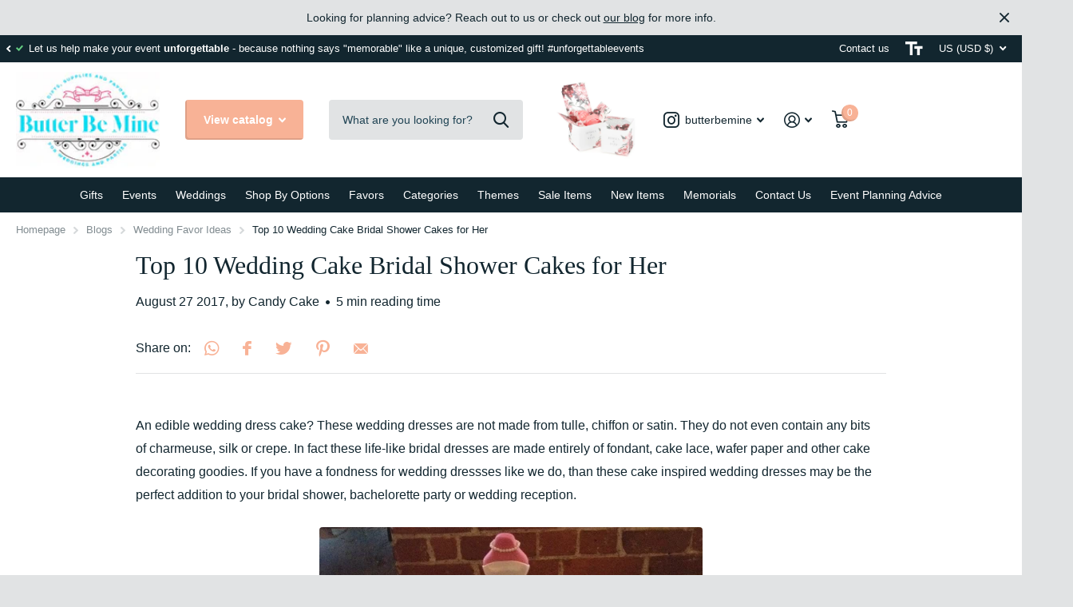

--- FILE ---
content_type: text/html; charset=utf-8
request_url: https://www.butterbemine.com/blogs/wedding-favors/top-5-wedding-cake-bridal-shower-cakes-for-her
body_size: 43590
content:
<!doctype html>
<html lang="en" data-theme="xtra" dir="ltr" class="no-js  ">
	<head>
		<meta charset="utf-8">
		<meta http-equiv="x-ua-compatible" content="ie=edge">
		<title>Top 10 Wedding Cake Bridal Shower Cakes for Her &ndash; Butter Be Mine</title><meta name="description" content="An edible wedding dress cake? These wedding dresses are not made from tulle, chiffon or satin. They do not even contain any bits of charmeuse, silk or crepe. In fact these life-like bridal dresses are made entirely of fondant, cake lace, wafer paper and other cake decorating goodies. If you have a fondness for wedding "><meta name="theme-color" content="">
		<meta name="MobileOptimized" content="320">
		<meta name="HandheldFriendly" content="true">
		<meta name="viewport" content="width=device-width, initial-scale=1, minimum-scale=1, maximum-scale=5, viewport-fit=cover, shrink-to-fit=no">
		<meta name="msapplication-config" content="//www.butterbemine.com/cdn/shop/t/127/assets/browserconfig.xml?v=52024572095365081671689048378">
		<link rel="canonical" href="https://www.butterbemine.com/blogs/wedding-favors/top-5-wedding-cake-bridal-shower-cakes-for-her">
    <link rel="preconnect" href="https://cdn.shopify.com" crossorigin>
		<link rel="preload" as="style" href="//www.butterbemine.com/cdn/shop/t/127/assets/screen.css?v=130263132463025445741689048378">
		<link rel="preload" as="style" href="//www.butterbemine.com/cdn/shop/t/127/assets/theme-xtra.css?v=37391266509284908251689048376">
		<link rel="preload" as="style" href="//www.butterbemine.com/cdn/shop/t/127/assets/screen-settings.css?v=90948714801062413041759332769">
		
		
    
		<link rel="preload" as="font" href="//www.butterbemine.com/cdn/shop/t/127/assets/icomoon.woff2?v=66893986140088737601689048377" crossorigin>
		<link media="screen" rel="stylesheet" href="//www.butterbemine.com/cdn/shop/t/127/assets/screen.css?v=130263132463025445741689048378" id="core-css">
		<link media="screen" rel="stylesheet" href="//www.butterbemine.com/cdn/shop/t/127/assets/theme-xtra.css?v=37391266509284908251689048376" id="xtra-css">
		<noscript><link rel="stylesheet" href="//www.butterbemine.com/cdn/shop/t/127/assets/async-menu.css?v=110783649945792712261689048378"></noscript><link media="screen" rel="stylesheet" href="//www.butterbemine.com/cdn/shop/t/127/assets/page-blog.css?v=179156345213691425281689048377" id="blog-css"><link media="screen" rel="stylesheet" href="//www.butterbemine.com/cdn/shop/t/127/assets/screen-settings.css?v=90948714801062413041759332769" id="custom-css">
<link rel="icon" href="//www.butterbemine.com/cdn/shop/files/butter-be-mine-favicon_aa5443b9-4677-422c-a748-c0248dd9bd56.png?crop=center&height=32&v=1680027038&width=32" type="image/png">
			<link rel="mask-icon" href="safari-pinned-tab.svg" color="#333333">
			<link rel="apple-touch-icon" href="apple-touch-icon.png"><link rel="manifest" href="//www.butterbemine.com/cdn/shop/t/127/assets/manifest.json?v=69675086569049310631689048378">
		<link rel="preconnect" href="//cdn.shopify.com">
		<script>document.documentElement.classList.remove('no-js'); document.documentElement.classList.add('js');</script>
		<meta name="msapplication-config" content="//www.butterbemine.com/cdn/shop/t/127/assets/browserconfig.xml?v=52024572095365081671689048378">
<meta property="og:title" content="Top 10 Wedding Cake Bridal Shower Cakes for Her">
<meta property="og:type" content="article">
<meta property="og:description" content="">
<meta property="og:site_name" content="Butter Be Mine">
<meta property="og:url" content="https://www.butterbemine.com/blogs/wedding-favors/top-5-wedding-cake-bridal-shower-cakes-for-her">

<meta property="og:image" content="//www.butterbemine.com/cdn/shop/files/butter-be-mine-logo-shopify_copy_0c1221c8-7205-49ca-8f2b-8b6fe835bff9.jpg?crop=center&height=500&v=1616438383&width=600">

<meta name="twitter:title" content="Top 10 Wedding Cake Bridal Shower Cakes for Her">
<meta name="twitter:description" content="">
<meta name="twitter:site" content="Butter Be Mine">


<script type="application/ld+json">
  [{
      "@context": "http://schema.org/",
      "@type": "Organization",
      "url": "https://www.butterbemine.com/blogs/wedding-favors/top-5-wedding-cake-bridal-shower-cakes-for-her",
      "name": "Butter Be Mine",
      "legalName": "Butter Be Mine",
      "description": "","contactPoint": {
        "@type": "ContactPoint",
        "contactType": "Customer service",
        "telephone": "831-334-7370"
      },
      "address": {
        "@type": "PostalAddress",
        "streetAddress": "PO Box 493",
        "addressLocality": "Felton",
        "postalCode": "95018",
        "addressCountry": "UNITED STATES"
      }
    },
    {
      "@context": "http://schema.org",
      "@type": "WebSite",
      "url": "https://www.butterbemine.com/blogs/wedding-favors/top-5-wedding-cake-bridal-shower-cakes-for-her",
      "name": "Butter Be Mine",
      "description": "",
      "author": [
        {
          "@type": "Organization",
          "url": "https://www.someoneyouknow.online",
          "name": "Someoneyouknow",
          "address": {
            "@type": "PostalAddress",
            "streetAddress": "Wilhelminaplein 25",
            "addressLocality": "Eindhoven",
            "addressRegion": "NB",
            "postalCode": "5611 HG",
            "addressCountry": "NL"
          }
        }
      ]
    }
  ]
</script>

		<script>window.performance && window.performance.mark && window.performance.mark('shopify.content_for_header.start');</script><meta name="google-site-verification" content="c3eRyAviVIqwqo3-_xJH-F1urhs3tP6puxU8ipXtQpY">
<meta name="google-site-verification" content="DoG-ER7rCQS2bvydLm_ksWcRy3dK348WCwskP5Z0zk4">
<meta name="google-site-verification" content="VXFcgPWubHO0-P2fNpoh5K3jyTQb66ct8rofokTDtaQ">
<meta id="shopify-digital-wallet" name="shopify-digital-wallet" content="/2220474/digital_wallets/dialog">
<meta name="shopify-checkout-api-token" content="c19ead3dd089a03a3f00ce84f06924d1">
<meta id="in-context-paypal-metadata" data-shop-id="2220474" data-venmo-supported="false" data-environment="production" data-locale="en_US" data-paypal-v4="true" data-currency="USD">
<link rel="alternate" type="application/atom+xml" title="Feed" href="http://feedproxy.google.com/wedding-favors" />
<script async="async" src="/checkouts/internal/preloads.js?locale=en-US"></script>
<link rel="preconnect" href="https://shop.app" crossorigin="anonymous">
<script async="async" src="https://shop.app/checkouts/internal/preloads.js?locale=en-US&shop_id=2220474" crossorigin="anonymous"></script>
<script id="shopify-features" type="application/json">{"accessToken":"c19ead3dd089a03a3f00ce84f06924d1","betas":["rich-media-storefront-analytics"],"domain":"www.butterbemine.com","predictiveSearch":true,"shopId":2220474,"locale":"en"}</script>
<script>var Shopify = Shopify || {};
Shopify.shop = "my-wedding-bling.myshopify.com";
Shopify.locale = "en";
Shopify.currency = {"active":"USD","rate":"1.0"};
Shopify.country = "US";
Shopify.theme = {"name":"LIVE THEME - Xtra","id":137230352637,"schema_name":"Xtra","schema_version":"3.1.1","theme_store_id":1609,"role":"main"};
Shopify.theme.handle = "null";
Shopify.theme.style = {"id":null,"handle":null};
Shopify.cdnHost = "www.butterbemine.com/cdn";
Shopify.routes = Shopify.routes || {};
Shopify.routes.root = "/";</script>
<script type="module">!function(o){(o.Shopify=o.Shopify||{}).modules=!0}(window);</script>
<script>!function(o){function n(){var o=[];function n(){o.push(Array.prototype.slice.apply(arguments))}return n.q=o,n}var t=o.Shopify=o.Shopify||{};t.loadFeatures=n(),t.autoloadFeatures=n()}(window);</script>
<script>
  window.ShopifyPay = window.ShopifyPay || {};
  window.ShopifyPay.apiHost = "shop.app\/pay";
  window.ShopifyPay.redirectState = null;
</script>
<script id="shop-js-analytics" type="application/json">{"pageType":"article"}</script>
<script defer="defer" async type="module" src="//www.butterbemine.com/cdn/shopifycloud/shop-js/modules/v2/client.init-shop-cart-sync_DtuiiIyl.en.esm.js"></script>
<script defer="defer" async type="module" src="//www.butterbemine.com/cdn/shopifycloud/shop-js/modules/v2/chunk.common_CUHEfi5Q.esm.js"></script>
<script type="module">
  await import("//www.butterbemine.com/cdn/shopifycloud/shop-js/modules/v2/client.init-shop-cart-sync_DtuiiIyl.en.esm.js");
await import("//www.butterbemine.com/cdn/shopifycloud/shop-js/modules/v2/chunk.common_CUHEfi5Q.esm.js");

  window.Shopify.SignInWithShop?.initShopCartSync?.({"fedCMEnabled":true,"windoidEnabled":true});

</script>
<script>
  window.Shopify = window.Shopify || {};
  if (!window.Shopify.featureAssets) window.Shopify.featureAssets = {};
  window.Shopify.featureAssets['shop-js'] = {"shop-cart-sync":["modules/v2/client.shop-cart-sync_DFoTY42P.en.esm.js","modules/v2/chunk.common_CUHEfi5Q.esm.js"],"init-fed-cm":["modules/v2/client.init-fed-cm_D2UNy1i2.en.esm.js","modules/v2/chunk.common_CUHEfi5Q.esm.js"],"init-shop-email-lookup-coordinator":["modules/v2/client.init-shop-email-lookup-coordinator_BQEe2rDt.en.esm.js","modules/v2/chunk.common_CUHEfi5Q.esm.js"],"shop-cash-offers":["modules/v2/client.shop-cash-offers_3CTtReFF.en.esm.js","modules/v2/chunk.common_CUHEfi5Q.esm.js","modules/v2/chunk.modal_BewljZkx.esm.js"],"shop-button":["modules/v2/client.shop-button_C6oxCjDL.en.esm.js","modules/v2/chunk.common_CUHEfi5Q.esm.js"],"init-windoid":["modules/v2/client.init-windoid_5pix8xhK.en.esm.js","modules/v2/chunk.common_CUHEfi5Q.esm.js"],"avatar":["modules/v2/client.avatar_BTnouDA3.en.esm.js"],"init-shop-cart-sync":["modules/v2/client.init-shop-cart-sync_DtuiiIyl.en.esm.js","modules/v2/chunk.common_CUHEfi5Q.esm.js"],"shop-toast-manager":["modules/v2/client.shop-toast-manager_BYv_8cH1.en.esm.js","modules/v2/chunk.common_CUHEfi5Q.esm.js"],"pay-button":["modules/v2/client.pay-button_FnF9EIkY.en.esm.js","modules/v2/chunk.common_CUHEfi5Q.esm.js"],"shop-login-button":["modules/v2/client.shop-login-button_CH1KUpOf.en.esm.js","modules/v2/chunk.common_CUHEfi5Q.esm.js","modules/v2/chunk.modal_BewljZkx.esm.js"],"init-customer-accounts-sign-up":["modules/v2/client.init-customer-accounts-sign-up_aj7QGgYS.en.esm.js","modules/v2/client.shop-login-button_CH1KUpOf.en.esm.js","modules/v2/chunk.common_CUHEfi5Q.esm.js","modules/v2/chunk.modal_BewljZkx.esm.js"],"init-shop-for-new-customer-accounts":["modules/v2/client.init-shop-for-new-customer-accounts_NbnYRf_7.en.esm.js","modules/v2/client.shop-login-button_CH1KUpOf.en.esm.js","modules/v2/chunk.common_CUHEfi5Q.esm.js","modules/v2/chunk.modal_BewljZkx.esm.js"],"init-customer-accounts":["modules/v2/client.init-customer-accounts_ppedhqCH.en.esm.js","modules/v2/client.shop-login-button_CH1KUpOf.en.esm.js","modules/v2/chunk.common_CUHEfi5Q.esm.js","modules/v2/chunk.modal_BewljZkx.esm.js"],"shop-follow-button":["modules/v2/client.shop-follow-button_CMIBBa6u.en.esm.js","modules/v2/chunk.common_CUHEfi5Q.esm.js","modules/v2/chunk.modal_BewljZkx.esm.js"],"lead-capture":["modules/v2/client.lead-capture_But0hIyf.en.esm.js","modules/v2/chunk.common_CUHEfi5Q.esm.js","modules/v2/chunk.modal_BewljZkx.esm.js"],"checkout-modal":["modules/v2/client.checkout-modal_BBxc70dQ.en.esm.js","modules/v2/chunk.common_CUHEfi5Q.esm.js","modules/v2/chunk.modal_BewljZkx.esm.js"],"shop-login":["modules/v2/client.shop-login_hM3Q17Kl.en.esm.js","modules/v2/chunk.common_CUHEfi5Q.esm.js","modules/v2/chunk.modal_BewljZkx.esm.js"],"payment-terms":["modules/v2/client.payment-terms_CAtGlQYS.en.esm.js","modules/v2/chunk.common_CUHEfi5Q.esm.js","modules/v2/chunk.modal_BewljZkx.esm.js"]};
</script>
<script id="__st">var __st={"a":2220474,"offset":-18000,"reqid":"da0a9229-1ed7-4247-bfbb-328b7811500d-1767388336","pageurl":"www.butterbemine.com\/blogs\/wedding-favors\/top-5-wedding-cake-bridal-shower-cakes-for-her","s":"articles-221807689","u":"6141d611a605","p":"article","rtyp":"article","rid":221807689};</script>
<script>window.ShopifyPaypalV4VisibilityTracking = true;</script>
<script id="captcha-bootstrap">!function(){'use strict';const t='contact',e='account',n='new_comment',o=[[t,t],['blogs',n],['comments',n],[t,'customer']],c=[[e,'customer_login'],[e,'guest_login'],[e,'recover_customer_password'],[e,'create_customer']],r=t=>t.map((([t,e])=>`form[action*='/${t}']:not([data-nocaptcha='true']) input[name='form_type'][value='${e}']`)).join(','),a=t=>()=>t?[...document.querySelectorAll(t)].map((t=>t.form)):[];function s(){const t=[...o],e=r(t);return a(e)}const i='password',u='form_key',d=['recaptcha-v3-token','g-recaptcha-response','h-captcha-response',i],f=()=>{try{return window.sessionStorage}catch{return}},m='__shopify_v',_=t=>t.elements[u];function p(t,e,n=!1){try{const o=window.sessionStorage,c=JSON.parse(o.getItem(e)),{data:r}=function(t){const{data:e,action:n}=t;return t[m]||n?{data:e,action:n}:{data:t,action:n}}(c);for(const[e,n]of Object.entries(r))t.elements[e]&&(t.elements[e].value=n);n&&o.removeItem(e)}catch(o){console.error('form repopulation failed',{error:o})}}const l='form_type',E='cptcha';function T(t){t.dataset[E]=!0}const w=window,h=w.document,L='Shopify',v='ce_forms',y='captcha';let A=!1;((t,e)=>{const n=(g='f06e6c50-85a8-45c8-87d0-21a2b65856fe',I='https://cdn.shopify.com/shopifycloud/storefront-forms-hcaptcha/ce_storefront_forms_captcha_hcaptcha.v1.5.2.iife.js',D={infoText:'Protected by hCaptcha',privacyText:'Privacy',termsText:'Terms'},(t,e,n)=>{const o=w[L][v],c=o.bindForm;if(c)return c(t,g,e,D).then(n);var r;o.q.push([[t,g,e,D],n]),r=I,A||(h.body.append(Object.assign(h.createElement('script'),{id:'captcha-provider',async:!0,src:r})),A=!0)});var g,I,D;w[L]=w[L]||{},w[L][v]=w[L][v]||{},w[L][v].q=[],w[L][y]=w[L][y]||{},w[L][y].protect=function(t,e){n(t,void 0,e),T(t)},Object.freeze(w[L][y]),function(t,e,n,w,h,L){const[v,y,A,g]=function(t,e,n){const i=e?o:[],u=t?c:[],d=[...i,...u],f=r(d),m=r(i),_=r(d.filter((([t,e])=>n.includes(e))));return[a(f),a(m),a(_),s()]}(w,h,L),I=t=>{const e=t.target;return e instanceof HTMLFormElement?e:e&&e.form},D=t=>v().includes(t);t.addEventListener('submit',(t=>{const e=I(t);if(!e)return;const n=D(e)&&!e.dataset.hcaptchaBound&&!e.dataset.recaptchaBound,o=_(e),c=g().includes(e)&&(!o||!o.value);(n||c)&&t.preventDefault(),c&&!n&&(function(t){try{if(!f())return;!function(t){const e=f();if(!e)return;const n=_(t);if(!n)return;const o=n.value;o&&e.removeItem(o)}(t);const e=Array.from(Array(32),(()=>Math.random().toString(36)[2])).join('');!function(t,e){_(t)||t.append(Object.assign(document.createElement('input'),{type:'hidden',name:u})),t.elements[u].value=e}(t,e),function(t,e){const n=f();if(!n)return;const o=[...t.querySelectorAll(`input[type='${i}']`)].map((({name:t})=>t)),c=[...d,...o],r={};for(const[a,s]of new FormData(t).entries())c.includes(a)||(r[a]=s);n.setItem(e,JSON.stringify({[m]:1,action:t.action,data:r}))}(t,e)}catch(e){console.error('failed to persist form',e)}}(e),e.submit())}));const S=(t,e)=>{t&&!t.dataset[E]&&(n(t,e.some((e=>e===t))),T(t))};for(const o of['focusin','change'])t.addEventListener(o,(t=>{const e=I(t);D(e)&&S(e,y())}));const B=e.get('form_key'),M=e.get(l),P=B&&M;t.addEventListener('DOMContentLoaded',(()=>{const t=y();if(P)for(const e of t)e.elements[l].value===M&&p(e,B);[...new Set([...A(),...v().filter((t=>'true'===t.dataset.shopifyCaptcha))])].forEach((e=>S(e,t)))}))}(h,new URLSearchParams(w.location.search),n,t,e,['guest_login'])})(!0,!0)}();</script>
<script integrity="sha256-4kQ18oKyAcykRKYeNunJcIwy7WH5gtpwJnB7kiuLZ1E=" data-source-attribution="shopify.loadfeatures" defer="defer" src="//www.butterbemine.com/cdn/shopifycloud/storefront/assets/storefront/load_feature-a0a9edcb.js" crossorigin="anonymous"></script>
<script crossorigin="anonymous" defer="defer" src="//www.butterbemine.com/cdn/shopifycloud/storefront/assets/shopify_pay/storefront-65b4c6d7.js?v=20250812"></script>
<script data-source-attribution="shopify.dynamic_checkout.dynamic.init">var Shopify=Shopify||{};Shopify.PaymentButton=Shopify.PaymentButton||{isStorefrontPortableWallets:!0,init:function(){window.Shopify.PaymentButton.init=function(){};var t=document.createElement("script");t.src="https://www.butterbemine.com/cdn/shopifycloud/portable-wallets/latest/portable-wallets.en.js",t.type="module",document.head.appendChild(t)}};
</script>
<script data-source-attribution="shopify.dynamic_checkout.buyer_consent">
  function portableWalletsHideBuyerConsent(e){var t=document.getElementById("shopify-buyer-consent"),n=document.getElementById("shopify-subscription-policy-button");t&&n&&(t.classList.add("hidden"),t.setAttribute("aria-hidden","true"),n.removeEventListener("click",e))}function portableWalletsShowBuyerConsent(e){var t=document.getElementById("shopify-buyer-consent"),n=document.getElementById("shopify-subscription-policy-button");t&&n&&(t.classList.remove("hidden"),t.removeAttribute("aria-hidden"),n.addEventListener("click",e))}window.Shopify?.PaymentButton&&(window.Shopify.PaymentButton.hideBuyerConsent=portableWalletsHideBuyerConsent,window.Shopify.PaymentButton.showBuyerConsent=portableWalletsShowBuyerConsent);
</script>
<script data-source-attribution="shopify.dynamic_checkout.cart.bootstrap">document.addEventListener("DOMContentLoaded",(function(){function t(){return document.querySelector("shopify-accelerated-checkout-cart, shopify-accelerated-checkout")}if(t())Shopify.PaymentButton.init();else{new MutationObserver((function(e,n){t()&&(Shopify.PaymentButton.init(),n.disconnect())})).observe(document.body,{childList:!0,subtree:!0})}}));
</script>
<link id="shopify-accelerated-checkout-styles" rel="stylesheet" media="screen" href="https://www.butterbemine.com/cdn/shopifycloud/portable-wallets/latest/accelerated-checkout-backwards-compat.css" crossorigin="anonymous">
<style id="shopify-accelerated-checkout-cart">
        #shopify-buyer-consent {
  margin-top: 1em;
  display: inline-block;
  width: 100%;
}

#shopify-buyer-consent.hidden {
  display: none;
}

#shopify-subscription-policy-button {
  background: none;
  border: none;
  padding: 0;
  text-decoration: underline;
  font-size: inherit;
  cursor: pointer;
}

#shopify-subscription-policy-button::before {
  box-shadow: none;
}

      </style>

<script>window.performance && window.performance.mark && window.performance.mark('shopify.content_for_header.end');</script>
		
	  

<link href="https://monorail-edge.shopifysvc.com" rel="dns-prefetch">
<script>(function(){if ("sendBeacon" in navigator && "performance" in window) {try {var session_token_from_headers = performance.getEntriesByType('navigation')[0].serverTiming.find(x => x.name == '_s').description;} catch {var session_token_from_headers = undefined;}var session_cookie_matches = document.cookie.match(/_shopify_s=([^;]*)/);var session_token_from_cookie = session_cookie_matches && session_cookie_matches.length === 2 ? session_cookie_matches[1] : "";var session_token = session_token_from_headers || session_token_from_cookie || "";function handle_abandonment_event(e) {var entries = performance.getEntries().filter(function(entry) {return /monorail-edge.shopifysvc.com/.test(entry.name);});if (!window.abandonment_tracked && entries.length === 0) {window.abandonment_tracked = true;var currentMs = Date.now();var navigation_start = performance.timing.navigationStart;var payload = {shop_id: 2220474,url: window.location.href,navigation_start,duration: currentMs - navigation_start,session_token,page_type: "article"};window.navigator.sendBeacon("https://monorail-edge.shopifysvc.com/v1/produce", JSON.stringify({schema_id: "online_store_buyer_site_abandonment/1.1",payload: payload,metadata: {event_created_at_ms: currentMs,event_sent_at_ms: currentMs}}));}}window.addEventListener('pagehide', handle_abandonment_event);}}());</script>
<script id="web-pixels-manager-setup">(function e(e,d,r,n,o){if(void 0===o&&(o={}),!Boolean(null===(a=null===(i=window.Shopify)||void 0===i?void 0:i.analytics)||void 0===a?void 0:a.replayQueue)){var i,a;window.Shopify=window.Shopify||{};var t=window.Shopify;t.analytics=t.analytics||{};var s=t.analytics;s.replayQueue=[],s.publish=function(e,d,r){return s.replayQueue.push([e,d,r]),!0};try{self.performance.mark("wpm:start")}catch(e){}var l=function(){var e={modern:/Edge?\/(1{2}[4-9]|1[2-9]\d|[2-9]\d{2}|\d{4,})\.\d+(\.\d+|)|Firefox\/(1{2}[4-9]|1[2-9]\d|[2-9]\d{2}|\d{4,})\.\d+(\.\d+|)|Chrom(ium|e)\/(9{2}|\d{3,})\.\d+(\.\d+|)|(Maci|X1{2}).+ Version\/(15\.\d+|(1[6-9]|[2-9]\d|\d{3,})\.\d+)([,.]\d+|)( \(\w+\)|)( Mobile\/\w+|) Safari\/|Chrome.+OPR\/(9{2}|\d{3,})\.\d+\.\d+|(CPU[ +]OS|iPhone[ +]OS|CPU[ +]iPhone|CPU IPhone OS|CPU iPad OS)[ +]+(15[._]\d+|(1[6-9]|[2-9]\d|\d{3,})[._]\d+)([._]\d+|)|Android:?[ /-](13[3-9]|1[4-9]\d|[2-9]\d{2}|\d{4,})(\.\d+|)(\.\d+|)|Android.+Firefox\/(13[5-9]|1[4-9]\d|[2-9]\d{2}|\d{4,})\.\d+(\.\d+|)|Android.+Chrom(ium|e)\/(13[3-9]|1[4-9]\d|[2-9]\d{2}|\d{4,})\.\d+(\.\d+|)|SamsungBrowser\/([2-9]\d|\d{3,})\.\d+/,legacy:/Edge?\/(1[6-9]|[2-9]\d|\d{3,})\.\d+(\.\d+|)|Firefox\/(5[4-9]|[6-9]\d|\d{3,})\.\d+(\.\d+|)|Chrom(ium|e)\/(5[1-9]|[6-9]\d|\d{3,})\.\d+(\.\d+|)([\d.]+$|.*Safari\/(?![\d.]+ Edge\/[\d.]+$))|(Maci|X1{2}).+ Version\/(10\.\d+|(1[1-9]|[2-9]\d|\d{3,})\.\d+)([,.]\d+|)( \(\w+\)|)( Mobile\/\w+|) Safari\/|Chrome.+OPR\/(3[89]|[4-9]\d|\d{3,})\.\d+\.\d+|(CPU[ +]OS|iPhone[ +]OS|CPU[ +]iPhone|CPU IPhone OS|CPU iPad OS)[ +]+(10[._]\d+|(1[1-9]|[2-9]\d|\d{3,})[._]\d+)([._]\d+|)|Android:?[ /-](13[3-9]|1[4-9]\d|[2-9]\d{2}|\d{4,})(\.\d+|)(\.\d+|)|Mobile Safari.+OPR\/([89]\d|\d{3,})\.\d+\.\d+|Android.+Firefox\/(13[5-9]|1[4-9]\d|[2-9]\d{2}|\d{4,})\.\d+(\.\d+|)|Android.+Chrom(ium|e)\/(13[3-9]|1[4-9]\d|[2-9]\d{2}|\d{4,})\.\d+(\.\d+|)|Android.+(UC? ?Browser|UCWEB|U3)[ /]?(15\.([5-9]|\d{2,})|(1[6-9]|[2-9]\d|\d{3,})\.\d+)\.\d+|SamsungBrowser\/(5\.\d+|([6-9]|\d{2,})\.\d+)|Android.+MQ{2}Browser\/(14(\.(9|\d{2,})|)|(1[5-9]|[2-9]\d|\d{3,})(\.\d+|))(\.\d+|)|K[Aa][Ii]OS\/(3\.\d+|([4-9]|\d{2,})\.\d+)(\.\d+|)/},d=e.modern,r=e.legacy,n=navigator.userAgent;return n.match(d)?"modern":n.match(r)?"legacy":"unknown"}(),u="modern"===l?"modern":"legacy",c=(null!=n?n:{modern:"",legacy:""})[u],f=function(e){return[e.baseUrl,"/wpm","/b",e.hashVersion,"modern"===e.buildTarget?"m":"l",".js"].join("")}({baseUrl:d,hashVersion:r,buildTarget:u}),m=function(e){var d=e.version,r=e.bundleTarget,n=e.surface,o=e.pageUrl,i=e.monorailEndpoint;return{emit:function(e){var a=e.status,t=e.errorMsg,s=(new Date).getTime(),l=JSON.stringify({metadata:{event_sent_at_ms:s},events:[{schema_id:"web_pixels_manager_load/3.1",payload:{version:d,bundle_target:r,page_url:o,status:a,surface:n,error_msg:t},metadata:{event_created_at_ms:s}}]});if(!i)return console&&console.warn&&console.warn("[Web Pixels Manager] No Monorail endpoint provided, skipping logging."),!1;try{return self.navigator.sendBeacon.bind(self.navigator)(i,l)}catch(e){}var u=new XMLHttpRequest;try{return u.open("POST",i,!0),u.setRequestHeader("Content-Type","text/plain"),u.send(l),!0}catch(e){return console&&console.warn&&console.warn("[Web Pixels Manager] Got an unhandled error while logging to Monorail."),!1}}}}({version:r,bundleTarget:l,surface:e.surface,pageUrl:self.location.href,monorailEndpoint:e.monorailEndpoint});try{o.browserTarget=l,function(e){var d=e.src,r=e.async,n=void 0===r||r,o=e.onload,i=e.onerror,a=e.sri,t=e.scriptDataAttributes,s=void 0===t?{}:t,l=document.createElement("script"),u=document.querySelector("head"),c=document.querySelector("body");if(l.async=n,l.src=d,a&&(l.integrity=a,l.crossOrigin="anonymous"),s)for(var f in s)if(Object.prototype.hasOwnProperty.call(s,f))try{l.dataset[f]=s[f]}catch(e){}if(o&&l.addEventListener("load",o),i&&l.addEventListener("error",i),u)u.appendChild(l);else{if(!c)throw new Error("Did not find a head or body element to append the script");c.appendChild(l)}}({src:f,async:!0,onload:function(){if(!function(){var e,d;return Boolean(null===(d=null===(e=window.Shopify)||void 0===e?void 0:e.analytics)||void 0===d?void 0:d.initialized)}()){var d=window.webPixelsManager.init(e)||void 0;if(d){var r=window.Shopify.analytics;r.replayQueue.forEach((function(e){var r=e[0],n=e[1],o=e[2];d.publishCustomEvent(r,n,o)})),r.replayQueue=[],r.publish=d.publishCustomEvent,r.visitor=d.visitor,r.initialized=!0}}},onerror:function(){return m.emit({status:"failed",errorMsg:"".concat(f," has failed to load")})},sri:function(e){var d=/^sha384-[A-Za-z0-9+/=]+$/;return"string"==typeof e&&d.test(e)}(c)?c:"",scriptDataAttributes:o}),m.emit({status:"loading"})}catch(e){m.emit({status:"failed",errorMsg:(null==e?void 0:e.message)||"Unknown error"})}}})({shopId: 2220474,storefrontBaseUrl: "https://www.butterbemine.com",extensionsBaseUrl: "https://extensions.shopifycdn.com/cdn/shopifycloud/web-pixels-manager",monorailEndpoint: "https://monorail-edge.shopifysvc.com/unstable/produce_batch",surface: "storefront-renderer",enabledBetaFlags: ["2dca8a86","a0d5f9d2"],webPixelsConfigList: [{"id":"500957437","configuration":"{\"config\":\"{\\\"pixel_id\\\":\\\"G-52K493Y5L9\\\",\\\"target_country\\\":\\\"US\\\",\\\"gtag_events\\\":[{\\\"type\\\":\\\"search\\\",\\\"action_label\\\":[\\\"G-52K493Y5L9\\\",\\\"AW-633694605\\\/qmw4CKmcz9ABEI3Tla4C\\\"]},{\\\"type\\\":\\\"begin_checkout\\\",\\\"action_label\\\":[\\\"G-52K493Y5L9\\\",\\\"AW-633694605\\\/YisNCKacz9ABEI3Tla4C\\\"]},{\\\"type\\\":\\\"view_item\\\",\\\"action_label\\\":[\\\"G-52K493Y5L9\\\",\\\"AW-633694605\\\/4S1WCKCcz9ABEI3Tla4C\\\",\\\"MC-ZWJKG65BVR\\\"]},{\\\"type\\\":\\\"purchase\\\",\\\"action_label\\\":[\\\"G-52K493Y5L9\\\",\\\"AW-633694605\\\/9NoFCJ2cz9ABEI3Tla4C\\\",\\\"MC-ZWJKG65BVR\\\"]},{\\\"type\\\":\\\"page_view\\\",\\\"action_label\\\":[\\\"G-52K493Y5L9\\\",\\\"AW-633694605\\\/OxAACJqcz9ABEI3Tla4C\\\",\\\"MC-ZWJKG65BVR\\\"]},{\\\"type\\\":\\\"add_payment_info\\\",\\\"action_label\\\":[\\\"G-52K493Y5L9\\\",\\\"AW-633694605\\\/viHvCKycz9ABEI3Tla4C\\\"]},{\\\"type\\\":\\\"add_to_cart\\\",\\\"action_label\\\":[\\\"G-52K493Y5L9\\\",\\\"AW-633694605\\\/_tF9CKOcz9ABEI3Tla4C\\\"]}],\\\"enable_monitoring_mode\\\":false}\"}","eventPayloadVersion":"v1","runtimeContext":"OPEN","scriptVersion":"b2a88bafab3e21179ed38636efcd8a93","type":"APP","apiClientId":1780363,"privacyPurposes":[],"dataSharingAdjustments":{"protectedCustomerApprovalScopes":["read_customer_address","read_customer_email","read_customer_name","read_customer_personal_data","read_customer_phone"]}},{"id":"65732861","configuration":"{\"tagID\":\"2614012076772\"}","eventPayloadVersion":"v1","runtimeContext":"STRICT","scriptVersion":"18031546ee651571ed29edbe71a3550b","type":"APP","apiClientId":3009811,"privacyPurposes":["ANALYTICS","MARKETING","SALE_OF_DATA"],"dataSharingAdjustments":{"protectedCustomerApprovalScopes":["read_customer_address","read_customer_email","read_customer_name","read_customer_personal_data","read_customer_phone"]}},{"id":"shopify-app-pixel","configuration":"{}","eventPayloadVersion":"v1","runtimeContext":"STRICT","scriptVersion":"0450","apiClientId":"shopify-pixel","type":"APP","privacyPurposes":["ANALYTICS","MARKETING"]},{"id":"shopify-custom-pixel","eventPayloadVersion":"v1","runtimeContext":"LAX","scriptVersion":"0450","apiClientId":"shopify-pixel","type":"CUSTOM","privacyPurposes":["ANALYTICS","MARKETING"]}],isMerchantRequest: false,initData: {"shop":{"name":"Butter Be Mine","paymentSettings":{"currencyCode":"USD"},"myshopifyDomain":"my-wedding-bling.myshopify.com","countryCode":"US","storefrontUrl":"https:\/\/www.butterbemine.com"},"customer":null,"cart":null,"checkout":null,"productVariants":[],"purchasingCompany":null},},"https://www.butterbemine.com/cdn","da62cc92w68dfea28pcf9825a4m392e00d0",{"modern":"","legacy":""},{"shopId":"2220474","storefrontBaseUrl":"https:\/\/www.butterbemine.com","extensionBaseUrl":"https:\/\/extensions.shopifycdn.com\/cdn\/shopifycloud\/web-pixels-manager","surface":"storefront-renderer","enabledBetaFlags":"[\"2dca8a86\", \"a0d5f9d2\"]","isMerchantRequest":"false","hashVersion":"da62cc92w68dfea28pcf9825a4m392e00d0","publish":"custom","events":"[[\"page_viewed\",{}]]"});</script><script>
  window.ShopifyAnalytics = window.ShopifyAnalytics || {};
  window.ShopifyAnalytics.meta = window.ShopifyAnalytics.meta || {};
  window.ShopifyAnalytics.meta.currency = 'USD';
  var meta = {"page":{"pageType":"article","resourceType":"article","resourceId":221807689,"requestId":"da0a9229-1ed7-4247-bfbb-328b7811500d-1767388336"}};
  for (var attr in meta) {
    window.ShopifyAnalytics.meta[attr] = meta[attr];
  }
</script>
<script class="analytics">
  (function () {
    var customDocumentWrite = function(content) {
      var jquery = null;

      if (window.jQuery) {
        jquery = window.jQuery;
      } else if (window.Checkout && window.Checkout.$) {
        jquery = window.Checkout.$;
      }

      if (jquery) {
        jquery('body').append(content);
      }
    };

    var hasLoggedConversion = function(token) {
      if (token) {
        return document.cookie.indexOf('loggedConversion=' + token) !== -1;
      }
      return false;
    }

    var setCookieIfConversion = function(token) {
      if (token) {
        var twoMonthsFromNow = new Date(Date.now());
        twoMonthsFromNow.setMonth(twoMonthsFromNow.getMonth() + 2);

        document.cookie = 'loggedConversion=' + token + '; expires=' + twoMonthsFromNow;
      }
    }

    var trekkie = window.ShopifyAnalytics.lib = window.trekkie = window.trekkie || [];
    if (trekkie.integrations) {
      return;
    }
    trekkie.methods = [
      'identify',
      'page',
      'ready',
      'track',
      'trackForm',
      'trackLink'
    ];
    trekkie.factory = function(method) {
      return function() {
        var args = Array.prototype.slice.call(arguments);
        args.unshift(method);
        trekkie.push(args);
        return trekkie;
      };
    };
    for (var i = 0; i < trekkie.methods.length; i++) {
      var key = trekkie.methods[i];
      trekkie[key] = trekkie.factory(key);
    }
    trekkie.load = function(config) {
      trekkie.config = config || {};
      trekkie.config.initialDocumentCookie = document.cookie;
      var first = document.getElementsByTagName('script')[0];
      var script = document.createElement('script');
      script.type = 'text/javascript';
      script.onerror = function(e) {
        var scriptFallback = document.createElement('script');
        scriptFallback.type = 'text/javascript';
        scriptFallback.onerror = function(error) {
                var Monorail = {
      produce: function produce(monorailDomain, schemaId, payload) {
        var currentMs = new Date().getTime();
        var event = {
          schema_id: schemaId,
          payload: payload,
          metadata: {
            event_created_at_ms: currentMs,
            event_sent_at_ms: currentMs
          }
        };
        return Monorail.sendRequest("https://" + monorailDomain + "/v1/produce", JSON.stringify(event));
      },
      sendRequest: function sendRequest(endpointUrl, payload) {
        // Try the sendBeacon API
        if (window && window.navigator && typeof window.navigator.sendBeacon === 'function' && typeof window.Blob === 'function' && !Monorail.isIos12()) {
          var blobData = new window.Blob([payload], {
            type: 'text/plain'
          });

          if (window.navigator.sendBeacon(endpointUrl, blobData)) {
            return true;
          } // sendBeacon was not successful

        } // XHR beacon

        var xhr = new XMLHttpRequest();

        try {
          xhr.open('POST', endpointUrl);
          xhr.setRequestHeader('Content-Type', 'text/plain');
          xhr.send(payload);
        } catch (e) {
          console.log(e);
        }

        return false;
      },
      isIos12: function isIos12() {
        return window.navigator.userAgent.lastIndexOf('iPhone; CPU iPhone OS 12_') !== -1 || window.navigator.userAgent.lastIndexOf('iPad; CPU OS 12_') !== -1;
      }
    };
    Monorail.produce('monorail-edge.shopifysvc.com',
      'trekkie_storefront_load_errors/1.1',
      {shop_id: 2220474,
      theme_id: 137230352637,
      app_name: "storefront",
      context_url: window.location.href,
      source_url: "//www.butterbemine.com/cdn/s/trekkie.storefront.8f32c7f0b513e73f3235c26245676203e1209161.min.js"});

        };
        scriptFallback.async = true;
        scriptFallback.src = '//www.butterbemine.com/cdn/s/trekkie.storefront.8f32c7f0b513e73f3235c26245676203e1209161.min.js';
        first.parentNode.insertBefore(scriptFallback, first);
      };
      script.async = true;
      script.src = '//www.butterbemine.com/cdn/s/trekkie.storefront.8f32c7f0b513e73f3235c26245676203e1209161.min.js';
      first.parentNode.insertBefore(script, first);
    };
    trekkie.load(
      {"Trekkie":{"appName":"storefront","development":false,"defaultAttributes":{"shopId":2220474,"isMerchantRequest":null,"themeId":137230352637,"themeCityHash":"10963810465166389410","contentLanguage":"en","currency":"USD","eventMetadataId":"5f211b5f-9799-4c67-a43f-586f42abd5e0"},"isServerSideCookieWritingEnabled":true,"monorailRegion":"shop_domain","enabledBetaFlags":["65f19447"]},"Session Attribution":{},"S2S":{"facebookCapiEnabled":false,"source":"trekkie-storefront-renderer","apiClientId":580111}}
    );

    var loaded = false;
    trekkie.ready(function() {
      if (loaded) return;
      loaded = true;

      window.ShopifyAnalytics.lib = window.trekkie;

      var originalDocumentWrite = document.write;
      document.write = customDocumentWrite;
      try { window.ShopifyAnalytics.merchantGoogleAnalytics.call(this); } catch(error) {};
      document.write = originalDocumentWrite;

      window.ShopifyAnalytics.lib.page(null,{"pageType":"article","resourceType":"article","resourceId":221807689,"requestId":"da0a9229-1ed7-4247-bfbb-328b7811500d-1767388336","shopifyEmitted":true});

      var match = window.location.pathname.match(/checkouts\/(.+)\/(thank_you|post_purchase)/)
      var token = match? match[1]: undefined;
      if (!hasLoggedConversion(token)) {
        setCookieIfConversion(token);
        
      }
    });


        var eventsListenerScript = document.createElement('script');
        eventsListenerScript.async = true;
        eventsListenerScript.src = "//www.butterbemine.com/cdn/shopifycloud/storefront/assets/shop_events_listener-3da45d37.js";
        document.getElementsByTagName('head')[0].appendChild(eventsListenerScript);

})();</script>
  <script>
  if (!window.ga || (window.ga && typeof window.ga !== 'function')) {
    window.ga = function ga() {
      (window.ga.q = window.ga.q || []).push(arguments);
      if (window.Shopify && window.Shopify.analytics && typeof window.Shopify.analytics.publish === 'function') {
        window.Shopify.analytics.publish("ga_stub_called", {}, {sendTo: "google_osp_migration"});
      }
      console.error("Shopify's Google Analytics stub called with:", Array.from(arguments), "\nSee https://help.shopify.com/manual/promoting-marketing/pixels/pixel-migration#google for more information.");
    };
    if (window.Shopify && window.Shopify.analytics && typeof window.Shopify.analytics.publish === 'function') {
      window.Shopify.analytics.publish("ga_stub_initialized", {}, {sendTo: "google_osp_migration"});
    }
  }
</script>
<script
  defer
  src="https://www.butterbemine.com/cdn/shopifycloud/perf-kit/shopify-perf-kit-2.1.2.min.js"
  data-application="storefront-renderer"
  data-shop-id="2220474"
  data-render-region="gcp-us-east1"
  data-page-type="article"
  data-theme-instance-id="137230352637"
  data-theme-name="Xtra"
  data-theme-version="3.1.1"
  data-monorail-region="shop_domain"
  data-resource-timing-sampling-rate="10"
  data-shs="true"
  data-shs-beacon="true"
  data-shs-export-with-fetch="true"
  data-shs-logs-sample-rate="1"
  data-shs-beacon-endpoint="https://www.butterbemine.com/api/collect"
></script>
</head>
	<body class="template-article">
		<div id="root"><nav id="skip">
    <ul>
        <li><a href="/" accesskey="a" class="link-accessible">Toggle accessibility mode (a)</a></li>
        <li><a href="/" accesskey="h">Go to homepage (h)</a></li>
        <li><a href="#nav" accesskey="n">Go to navigation (n)</a></li>
        <li><a href="/search" aria-controls="search" accesskey="s">Go to search (s)</a></li>
        <li><a href="#content" accesskey="c">Go to content (c)</a></li>
        <li><a href=".shopify-section-footer" accesskey="f">Go to footer (f)</a></li>
    </ul>
</nav><!-- BEGIN sections: header-group -->
<div id="shopify-section-sections--16844702810365__announcement" class="shopify-section shopify-section-group-header-group shopify-section-announcement-bar-container"><div class="shopify-section-announcement-bar">
    <div class="text-center">
      <div>
        <p>
          Looking for planning advice? Reach out to us or check out <a href="https://www.butterbemine.com/blogs/news" target="_blank" title="https://www.butterbemine.com/blogs/news">our blog</a> for more info. 
        </p>
      </div><style data-shopify>:root {
      --custom_alert_bg: var(--light_bg);
      --custom_alert_fg: var(--light_fg);
      }</style></div>
</div>



</div><div id="shopify-section-sections--16844702810365__header" class="shopify-section shopify-section-group-header-group shopify-section-header">
<script>document.documentElement.classList.add('search-compact-is-centered');</script><nav id="nav-top"><ul class="l4us mobile-text-center slider slider-single" data-autoplay=5000><li >
              Let us help make your event <strong>unforgettable</strong> - because nothing says "memorable" like a unique, customized gift! #unforgettableevents 
            </li><li >
              From weddings and anniversaries to birthdays and graduations, we have the <strong>perfect customized gift</strong> for every occasion. #alloccasions
            </li><li >
              <strong>Get creative</strong> with your next celebration using our custom gift boutique services - let's start planning today! #creativecelebrations
            </li></ul><ul data-type="top-nav">
      <li><a href="/pages/contact-us">Contact us</a></li>
      <li><a href="./" class="link-accessible" aria-label="Toggle accessibility mode"><i aria-hidden="true" class="icon-text-size"></i> <span class="hidden">Toggle accessibility mode</span></a></li>




  <li class="sub currency" data-title="Country/region">
    <a class="toggle" href="./">
      <span class="mobile-hide">US&nbsp;(USD&nbsp;$)</span>
      <span class="hidden">Menu</span>
    </a><form method="post" action="/localization" id="localization_form" accept-charset="UTF-8" class="localization-form" enctype="multipart/form-data"><input type="hidden" name="form_type" value="localization" /><input type="hidden" name="utf8" value="✓" /><input type="hidden" name="_method" value="put" /><input type="hidden" name="return_to" value="/blogs/wedding-favors/top-5-wedding-cake-bridal-shower-cakes-for-her" /><ul><li>
          <a href="#" data-value="CA">
            Canada&nbsp;<span>(CAD&nbsp;$)</span>
          </a>
        </li><li aria-current="true" class="active">
          <a href="#" data-value="US">
            United States&nbsp;<span>(USD&nbsp;$)</span>
          </a>
        </li></ul>
    <input type="hidden" name="country_code" value="US">
    <input type="hidden" name="locale_code" value="en"></form></li></ul>
  </nav><div id="header-outer">
  <div id="header">
    <div id="header-inner" class="
    
    
    mobile-visible-search
    
    text-center-mobile
    
    
    
  "><p id="logo">
    <a href="/"><picture><img
            class="logo-img"
            
              srcset=",//www.butterbemine.com/cdn/shop/files/butter-be-mine-logo_547ae162-4fbb-4b7b-88f5-6763ef644517.jpg?pad_color=fff&v=1671495940&width=165 165w"
              src="//www.butterbemine.com/cdn/shop/files/butter-be-mine-logo_547ae162-4fbb-4b7b-88f5-6763ef644517.jpg?v=1671495940&width=180"
            
            sizes="
              (min-width: 760px) 180
              140
            "
            width="180"
            height="36"
            alt="Butter Be Mine"
          >
        </picture></a><style data-shopify>
        #logo {
          --logo_w: 180px;
        }
        @media only screen and (max-width: 47.5em) {
          #logo {
            --logo_w: 140px;
          }
        }
      </style>
</p>
<p class="link-btn">
    <a href="/" aria-controls="nav">View catalog <i aria-hidden="true" class="icon-chevron-down"></i></a>
    <a class="search-compact" href="#search" aria-controls="search"><i aria-hidden="true" class="icon-zoom"></i> <span class="hidden">Search</span></a>
  </p>
<form action="/search" method="get" id="search" class="
    
    text-center-sticky
    compact-handle
    ">
    <fieldset>
      <legend>Search</legend>
      <p>
        <label for="search_main">Search</label>
        <input type="search" id="search_main" name="q" placeholder="What are you looking for?" autocomplete="off" required>
        <button type="submit" class="override">Zoeken</button>
      </p>
      <div id="livesearch">
        <div class="cols">
          <p>Search results</p>
        </div>
      </div>
    </fieldset>
  </form>
<nav id="nav-user">
        <ul data-type="user-nav">
            <li class="mobile-hide">
              <a href="/collections/diy-favors-for-parties-and-weddings" rel="external noopener" target="external">
                <img
                        
                          srcset=",//www.butterbemine.com/cdn/shop/files/flower-print-favor-box.jpg?pad_color=fff&v=1682306239&width=165 165w,//www.butterbemine.com/cdn/shop/files/flower-print-favor-box.jpg?pad_color=fff&v=1682306239&width=240 240w,//www.butterbemine.com/cdn/shop/files/flower-print-favor-box.jpg?pad_color=fff&v=1682306239&width=350 350w,//www.butterbemine.com/cdn/shop/files/flower-print-favor-box.jpg?pad_color=fff&v=1682306239&width=533 533w"
                          src="//www.butterbemine.com/cdn/shop/files/flower-print-favor-box.jpg?v=1682306239&width=120"
                        
                        width="120"
                        height="35"
                        alt="Header extra image"
                >
              </a>
              <style data-shopify>
                #nav-user > ul > li > a img {
                width: 120px!important;
                }
              </style>
            </li><li class="mobile-only"><a href="/pages/contact-us">Contact us</a></li><li class="sub mobile-hide"><a href="./" class="toggle" aria-label="Read more"><i aria-hidden="true" class="icon-instagram"></i><span>butterbemine</span></a>
                    <ul><li><a aria-label="Instagram" href="https://www.instagram.com/butterbemine/?hl=en" rel="external noopener" target="external"><i aria-hidden="true" class="icon-instagram"></i>butterbemine</a></li><li><a aria-label="Pinterest" href="https://www.pinterest.com/butterbemine/" rel="external noopener" target="external"><i aria-hidden="true" class="icon-pinterest"></i>@butterbemine</a></li><li><a aria-label="YouTube" href="https://www.youtube.com/channel/UCZdW_2bl0w9NKNhgKVp7N-Q/videos?view_as=subscriber" rel="external noopener" target="external"><i aria-hidden="true" class="icon-youtube"></i>@butterbemine</a></li><li><a aria-label="facebook" href="https://www.facebook.com/ButterBeMine" rel="external noopener" target="external"><i aria-hidden="true" class="icon-facebook"></i>Butter Be Mine</a></li><li><a aria-label="Twitter" href="https://twitter.com/candycakeweddin?lang=en" rel="external noopener" target="external"><i aria-hidden="true" class="icon-twitter"></i>Butter Be Mine</a></li></ul></li><li class="sub user-login menu-hide"><a href="/account/login" class="toggle mobile-hide"><i aria-hidden="true" aria-label="Sign in" class="icon-user"></i> <span class="desktop-hide">Sign in</span></a>
                <a href="/account/login" class="mobile-only" data-panel="login" aria-label="Sign in"><i aria-hidden="true" class="icon-user"></i> <span class="desktop-hide">Sign in</span></a><form method="post" action="/account/login" id="customer_login" accept-charset="UTF-8" data-login-with-shop-sign-in="true" class="f8vl"><input type="hidden" name="form_type" value="customer_login" /><input type="hidden" name="utf8" value="✓" /><fieldset>
                    <legend>Login</legend>
                    <p class="strong">Login</p>
                    <p>
                      <label for="login_email_address">Email<span class="overlay-theme">*</span></label>
                      <input type="email" id="login_email_address" name="customer[email]" placeholder="Email" required>
                    </p>
                    <p>
                      <label for="login_password">Password<span class="overlay-theme">*</span> <a href="./" class="show"><span>Toon</span> <span class="hidden">Hide</span></a></label>
                      <input type="password" id="login_password" name="customer[password]" placeholder="Password" required>
                      <a href="/account/login#recover" class="size-12">Forgot your password?</a>
                    </p>
                    <p class="submit">
                      <button type="submit">Sign in</button>
                      Don&#39;t have an account yet?<br> <a href="/account/register" class="overlay-content">Create account</a>
                    </p>
                  </fieldset></form></li>
            <li class="cart">
              <a href="/cart" data-panel="cart" aria-label="Winkelwagen"><i aria-hidden="true" class="icon-cart"><span id="cart-count">0</span></i> <span class="hidden">Cart</span></a>
            </li>
          
        </ul>
      </nav>
    </div>
  </div><nav id="nav-bar" aria-label="Back" class="text-center has-menu-bar">
        <ul data-type="horizontal-nav">
<li class="sub-static " >
            <a accesskey="1" href="/collections/gifts"><img
                            class=""
                            data-src="//www.butterbemine.com/cdn/shop/products/love-letter-wine-ceremony_box.jpg?crop=center&height=60&v=1571438643&width=60"
                            data-srcset="//www.butterbemine.com/cdn/shop/products/love-letter-wine-ceremony_box.jpg?crop=center&height=30&v=1571438643&width=30 1x,//www.butterbemine.com/cdn/shop/products/love-letter-wine-ceremony_box.jpg?crop=center&height=60&v=1571438643&width=60 2x"
                            alt="Gifts"
                            width="30"
                            height="30">Gifts
</a>
                <a href="./" class="toggle">All collections</a>
                <em>(1)</em>
                <ul><li>
                        <ul>
                            <li>
                                <a href="/collections/wedding-gifts"><img
                                                class=""
                                                data-src="//www.butterbemine.com/cdn/shop/t/127/assets/placeholder-pixel_small.png?v=33125877389226915141689048379"
                                                data-srcset="//www.butterbemine.com/cdn/shop/products/her-vows.jpg?crop=center&height=60&v=1571438655&width=60 30w"
                                                sizes="
                           (min-width: 1000px) 30px
                           0
                         "
                                                alt="Wedding Gifts"
                                                width="30"
                                                height="30">Wedding Gifts
                                </a>
                                    <a href="/collections/wedding-gifts" class="toggle">Toggle submenu Wedding Gifts</a>
                                    <ul><li>
                                            <a href="/collections/bridal-party"><img
                                                            class=""
                                                            data-src="//www.butterbemine.com/cdn/shop/t/127/assets/placeholder-pixel_small.png?v=33125877389226915141689048379"
                                                            data-srcset="//www.butterbemine.com/cdn/shop/products/wedding-welcome-bags.jpg?crop=center&height=60&v=1571438640&width=60 30w"
                                                            sizes="
                                   (min-width: 1000px) 30px
                                   0
                                 "
                                                            alt="Black and White Wedding Welcome Bags"
                                                            width="30"
                                                            height="30">Bridal Party Gifts
                                            </a>
                                        </li><li>
                                            <a href="/collections/bridesmaids-gifts"><img
                                                            class=""
                                                            data-src="//www.butterbemine.com/cdn/shop/t/127/assets/placeholder-pixel_small.png?v=33125877389226915141689048379"
                                                            data-srcset="//www.butterbemine.com/cdn/shop/products/Bridal_Party_Personalized_Sunglasses.jpg?crop=center&height=60&v=1571438661&width=60 30w"
                                                            sizes="
                                   (min-width: 1000px) 30px
                                   0
                                 "
                                                            alt="Bridesmaids Gifts"
                                                            width="30"
                                                            height="30">Bridesmaids Gifts
                                            </a>
                                        </li><li>
                                            <a href="/collections/bridesmaid-proposals"><img
                                                            class=""
                                                            data-src="//www.butterbemine.com/cdn/shop/t/127/assets/placeholder-pixel_small.png?v=33125877389226915141689048379"
                                                            data-srcset="//www.butterbemine.com/cdn/shop/products/Wedding_Party_Glitter_Hats_-_Bride-2.jpg?crop=center&height=60&v=1571438636&width=60 30w"
                                                            sizes="
                                   (min-width: 1000px) 30px
                                   0
                                 "
                                                            alt="Bridesmaid Proposals/Will You Be My"
                                                            width="30"
                                                            height="30">Bridesmaid Proposals/Will You Be My
                                            </a>
                                        </li><li>
                                            <a href="/collections/flower-girls"><img
                                                            class=""
                                                            data-src="//www.butterbemine.com/cdn/shop/t/127/assets/placeholder-pixel_small.png?v=33125877389226915141689048379"
                                                            data-srcset="//www.butterbemine.com/cdn/shop/products/flower-girl-silky-kimono-robe.jpg?crop=center&height=60&v=1571438650&width=60 30w"
                                                            sizes="
                                   (min-width: 1000px) 30px
                                   0
                                 "
                                                            alt="Personalized Silky Kimono Flower Girl Robe"
                                                            width="30"
                                                            height="30">Flower Girls
                                            </a>
                                        </li><li>
                                            <a href="/collections/gifts-for-the-groom"><img
                                                            class=""
                                                            data-src="//www.butterbemine.com/cdn/shop/t/127/assets/placeholder-pixel_small.png?v=33125877389226915141689048379"
                                                            data-srcset="//www.butterbemine.com/cdn/shop/products/Personalized_Black_Folding_Cooler_Chair-2.jpg?crop=center&height=60&v=1631152371&width=60 30w"
                                                            sizes="
                                   (min-width: 1000px) 30px
                                   0
                                 "
                                                            alt="Gift Ideas for the Groom"
                                                            width="30"
                                                            height="30">Gift Ideas for the Groom
                                            </a>
                                        </li><li>
                                            <a href="/collections/groomsmen-gifts"><img
                                                            class=""
                                                            data-src="//www.butterbemine.com/cdn/shop/t/127/assets/placeholder-pixel_small.png?v=33125877389226915141689048379"
                                                            data-srcset="//www.butterbemine.com/cdn/shop/products/ExplorationDuffleBag-BlackAndBlue.jpg?crop=center&height=60&v=1658769237&width=60 30w"
                                                            sizes="
                                   (min-width: 1000px) 30px
                                   0
                                 "
                                                            alt="Groomsmen Gifts"
                                                            width="30"
                                                            height="30">Groomsmen Gifts
                                            </a>
                                        </li><li>
                                            <a href="/collections/newlywed-gifts"><img
                                                            class=""
                                                            data-src="//www.butterbemine.com/cdn/shop/t/127/assets/placeholder-pixel_small.png?v=33125877389226915141689048379"
                                                            data-srcset="//www.butterbemine.com/cdn/shop/files/CopperPineapplePartyCupwithStraw-3.webp?crop=center&height=60&v=1695492635&width=60 30w"
                                                            sizes="
                                   (min-width: 1000px) 30px
                                   0
                                 "
                                                            alt="Copper Pineapple Party Cup with Straw"
                                                            width="30"
                                                            height="30">Newlywed Gifts
                                            </a>
                                        </li><li>
                                            <a href="/collections/pets-in-weddings"><img
                                                            class=""
                                                            data-src="//www.butterbemine.com/cdn/shop/t/127/assets/placeholder-pixel_small.png?v=33125877389226915141689048379"
                                                            data-srcset="//www.butterbemine.com/cdn/shop/products/9478-chocolate-brown-lab-wedding-cake-top.jpg?crop=center&height=60&v=1571438634&width=60 30w"
                                                            sizes="
                                   (min-width: 1000px) 30px
                                   0
                                 "
                                                            alt="Brown Chocolate Labrador Dog Wedding Cake Topper"
                                                            width="30"
                                                            height="30">Pets in Weddings
                                            </a>
                                        </li><li>
                                            <a href="/collections/unity-sand-wedding-ceremony"><img
                                                            class=""
                                                            data-src="//www.butterbemine.com/cdn/shop/t/127/assets/placeholder-pixel_small.png?v=33125877389226915141689048379"
                                                            data-srcset="//www.butterbemine.com/cdn/shop/products/Unity_Sand_Ceremony_Vase_Set.jpg?crop=center&height=60&v=1571438643&width=60 30w"
                                                            sizes="
                                   (min-width: 1000px) 30px
                                   0
                                 "
                                                            alt="Unity Sand Wedding Aisle Ceremony Nesting - 3 Piece Vase Set"
                                                            width="30"
                                                            height="30">Unity Sand Wedding Ceremony
                                            </a>
                                        </li><li>
                                            <a href="/collections/groomsmen-gifts"><img
                                                            class=""
                                                            data-src="//www.butterbemine.com/cdn/shop/t/127/assets/placeholder-pixel_small.png?v=33125877389226915141689048379"
                                                            data-srcset="//www.butterbemine.com/cdn/shop/products/ExplorationDuffleBag-BlackAndBlue.jpg?crop=center&height=60&v=1658769237&width=60 30w"
                                                            sizes="
                                   (min-width: 1000px) 30px
                                   0
                                 "
                                                            alt="Father of the Bride"
                                                            width="30"
                                                            height="30">Father of the Bride
                                            </a>
                                        </li></ul></li>
                            </li>
                        </ul><li>
                        <ul>
                            <li>
                                <a href="/collections/personalized-gifts"><img
                                                class=""
                                                data-src="//www.butterbemine.com/cdn/shop/t/127/assets/placeholder-pixel_small.png?v=33125877389226915141689048379"
                                                data-srcset="//www.butterbemine.com/cdn/shop/products/floral-bridesmaids-robe-set.jpg?crop=center&height=60&v=1571438611&width=60 30w"
                                                sizes="
                           (min-width: 1000px) 30px
                           0
                         "
                                                alt="Custom/Personalized Gifts"
                                                width="30"
                                                height="30">Custom/Personalized Gifts
                                </a>
                                    <a href="/collections/personalized-gifts" class="toggle">Toggle submenu Custom/Personalized Gifts</a>
                                    <ul><li>
                                            <a href="/collections/jewelry-boxes"><img
                                                            class=""
                                                            data-src="//www.butterbemine.com/cdn/shop/t/127/assets/placeholder-pixel_small.png?v=33125877389226915141689048379"
                                                            data-srcset="//www.butterbemine.com/cdn/shop/products/Glass_Geometric_Terrarium_Ring_Box-4.jpg?crop=center&height=60&v=1571438665&width=60 30w"
                                                            sizes="
                                   (min-width: 1000px) 30px
                                   0
                                 "
                                                            alt="Jewelry Boxes"
                                                            width="30"
                                                            height="30">Jewelry Boxes
                                            </a>
                                        </li><li>
                                            <a href="/collections/personalized-wedding-party-gifts"><img
                                                            class=""
                                                            data-src="//www.butterbemine.com/cdn/shop/t/127/assets/placeholder-pixel_small.png?v=33125877389226915141689048379"
                                                            data-srcset="//www.butterbemine.com/cdn/shop/products/floral-bridesmaids-robe-set.jpg?crop=center&height=60&v=1571438611&width=60 30w"
                                                            sizes="
                                   (min-width: 1000px) 30px
                                   0
                                 "
                                                            alt="Personalized &amp; Monogrammed Gifts"
                                                            width="30"
                                                            height="30">Personalized & Monogrammed Gifts
                                            </a>
                                        </li><li>
                                            <a href="/collections/personalized-tote-bags"><img
                                                            class=""
                                                            data-src="//www.butterbemine.com/cdn/shop/t/127/assets/placeholder-pixel_small.png?v=33125877389226915141689048379"
                                                            data-srcset="//www.butterbemine.com/cdn/shop/products/MonogrammedPinkWhiteBlackFauxVeganLeatherToteBag.jpg?crop=center&height=60&v=1599015561&width=60 30w"
                                                            sizes="
                                   (min-width: 1000px) 30px
                                   0
                                 "
                                                            alt="Monogrammed Pink White &amp; Blue Faux Vegan Leather Tote Bag"
                                                            width="30"
                                                            height="30">Personalized Tote Bags
                                            </a>
                                        </li><li>
                                            <a href="/collections/mens-duffle-travel-bags"><img
                                                            class=""
                                                            data-src="//www.butterbemine.com/cdn/shop/t/127/assets/placeholder-pixel_small.png?v=33125877389226915141689048379"
                                                            data-srcset="//www.butterbemine.com/cdn/shop/products/VacationGetawayMensDuffleBag-BlackAndGray.jpg?crop=center&height=60&v=1599021840&width=60 30w"
                                                            sizes="
                                   (min-width: 1000px) 30px
                                   0
                                 "
                                                            alt="Personalized Vacation Duffle Bag - Black and Gray"
                                                            width="30"
                                                            height="30">Men's Duffle Travel Bags
                                            </a>
                                        </li><li>
                                            <a href="/collections/robes"><img
                                                            class=""
                                                            data-src="//www.butterbemine.com/cdn/shop/t/127/assets/placeholder-pixel_small.png?v=33125877389226915141689048379"
                                                            data-srcset="//www.butterbemine.com/cdn/shop/products/Floral_Robe_Bridesmaid-6.jpg?crop=center&height=60&v=1571438654&width=60 30w"
                                                            sizes="
                                   (min-width: 1000px) 30px
                                   0
                                 "
                                                            alt="Robes"
                                                            width="30"
                                                            height="30">Robes
                                            </a>
                                        </li></ul></li>
                            </li>
                        </ul><li>
                        <ul>
                            <li>
                                <a href="/collections/tote-bags"><img
                                                class=""
                                                data-src="//www.butterbemine.com/cdn/shop/t/127/assets/placeholder-pixel_small.png?v=33125877389226915141689048379"
                                                data-srcset="//www.butterbemine.com/cdn/shop/products/MonogrammedPinkWhiteBlackFauxVeganLeatherToteBag.jpg?crop=center&height=60&v=1599015561&width=60 30w"
                                                sizes="
                           (min-width: 1000px) 30px
                           0
                         "
                                                alt="Monogrammed Pink White &amp; Blue Faux Vegan Leather Tote Bag"
                                                width="30"
                                                height="30">Bags/Gifts Bags/Tote Bags
                                </a>
                                    <a href="/collections/tote-bags" class="toggle">Toggle submenu Bags/Gifts Bags/Tote Bags</a>
                                    <ul><li>
                                            <a href="/collections/welcome-bags"><img
                                                            class=""
                                                            data-src="//www.butterbemine.com/cdn/shop/t/127/assets/placeholder-pixel_small.png?v=33125877389226915141689048379"
                                                            data-srcset="//www.butterbemine.com/cdn/shop/products/MonogrammedPinkWhiteBlackFauxVeganLeatherToteBag.jpg?crop=center&height=60&v=1599015561&width=60 30w"
                                                            sizes="
                                   (min-width: 1000px) 30px
                                   0
                                 "
                                                            alt="Monogrammed Pink White &amp; Blue Faux Vegan Leather Tote Bag"
                                                            width="30"
                                                            height="30">Gift Bags
                                            </a>
                                        </li><li>
                                            <a href="/collections/tote-bags"><img
                                                            class=""
                                                            data-src="//www.butterbemine.com/cdn/shop/t/127/assets/placeholder-pixel_small.png?v=33125877389226915141689048379"
                                                            data-srcset="//www.butterbemine.com/cdn/shop/products/MonogrammedPinkWhiteBlackFauxVeganLeatherToteBag.jpg?crop=center&height=60&v=1599015561&width=60 30w"
                                                            sizes="
                                   (min-width: 1000px) 30px
                                   0
                                 "
                                                            alt="Monogrammed Pink White &amp; Blue Faux Vegan Leather Tote Bag"
                                                            width="30"
                                                            height="30">Tote Bags
                                            </a>
                                        </li><li>
                                            <a href="/collections/welcome-bags"><img
                                                            class=""
                                                            data-src="//www.butterbemine.com/cdn/shop/t/127/assets/placeholder-pixel_small.png?v=33125877389226915141689048379"
                                                            data-srcset="//www.butterbemine.com/cdn/shop/products/MonogrammedPinkWhiteBlackFauxVeganLeatherToteBag.jpg?crop=center&height=60&v=1599015561&width=60 30w"
                                                            sizes="
                                   (min-width: 1000px) 30px
                                   0
                                 "
                                                            alt="Monogrammed Pink White &amp; Blue Faux Vegan Leather Tote Bag"
                                                            width="30"
                                                            height="30">Welcome Bags - Gift Bag Birthday Party Welcome Party Bags
                                            </a>
                                        </li></ul></li>
                            </li>
                        </ul><li>
                        <ul>
                            <li>
                                <a href="/collections/wine-beer-liquor-wedding"><img
                                                class=""
                                                data-src="//www.butterbemine.com/cdn/shop/t/127/assets/placeholder-pixel_small.png?v=33125877389226915141689048379"
                                                data-srcset="//www.butterbemine.com/cdn/shop/products/VintageStylePressedGlassWineGoblet-Green.jpg?crop=center&height=60&v=1675551009&width=60 30w"
                                                sizes="
                           (min-width: 1000px) 30px
                           0
                         "
                                                alt="Emerald Green Colored Short Stem Vintage Pattern Glass Goblet"
                                                width="30"
                                                height="30">Barware/Drinkware Gifts
                                </a>
                                    <a href="/collections/wine-beer-liquor-wedding" class="toggle">Toggle submenu Barware/Drinkware Gifts</a>
                                    <ul><li>
                                            <a href="/collections/wine-beer-liquor-wedding"><img
                                                            class=""
                                                            data-src="//www.butterbemine.com/cdn/shop/t/127/assets/placeholder-pixel_small.png?v=33125877389226915141689048379"
                                                            data-srcset="//www.butterbemine.com/cdn/shop/products/VintageStylePressedGlassWineGoblet-Green.jpg?crop=center&height=60&v=1675551009&width=60 30w"
                                                            sizes="
                                   (min-width: 1000px) 30px
                                   0
                                 "
                                                            alt="Emerald Green Colored Short Stem Vintage Pattern Glass Goblet"
                                                            width="30"
                                                            height="30">Barware
                                            </a>
                                        </li><li>
                                            <a href="/collections/beer-aficionado"><img
                                                            class=""
                                                            data-src="//www.butterbemine.com/cdn/shop/t/127/assets/placeholder-pixel_small.png?v=33125877389226915141689048379"
                                                            data-srcset="//www.butterbemine.com/cdn/shop/products/all-the-lit.jpg?crop=center&height=60&v=1571438658&width=60 30w"
                                                            sizes="
                                   (min-width: 1000px) 30px
                                   0
                                 "
                                                            alt="Personalized All Lit Up! Can Shaped Glass"
                                                            width="30"
                                                            height="30">Beer Aficionado
                                            </a>
                                        </li><li>
                                            <a href="/collections/bottle-stopper-favors"><img
                                                            class=""
                                                            data-src="//www.butterbemine.com/cdn/shop/t/127/assets/placeholder-pixel_small.png?v=33125877389226915141689048379"
                                                            data-srcset="//www.butterbemine.com/cdn/shop/products/love-knot-bottle-stopper.jpg?crop=center&height=60&v=1571438612&width=60 30w"
                                                            sizes="
                                   (min-width: 1000px) 30px
                                   0
                                 "
                                                            alt="Bottle Stopper Favors"
                                                            width="30"
                                                            height="30">Bottle Stopper Favors
                                            </a>
                                        </li><li>
                                            <a href="/collections/champagne-glasses-1"><img
                                                            class=""
                                                            data-src="//www.butterbemine.com/cdn/shop/t/127/assets/placeholder-pixel_small.png?v=33125877389226915141689048379"
                                                            data-srcset="//www.butterbemine.com/cdn/shop/products/gold-monogram-party-glass.jpg?crop=center&height=60&v=1571438624&width=60 30w"
                                                            sizes="
                                   (min-width: 1000px) 30px
                                   0
                                 "
                                                            alt="Custom Monogrammed Gold Rimmed Stemless Glass"
                                                            width="30"
                                                            height="30">Champagne Glassware
                                            </a>
                                        </li><li>
                                            <a href="/collections/charcuterie-boards-and-grazing-boards"><img
                                                            class=""
                                                            data-src="//www.butterbemine.com/cdn/shop/t/127/assets/placeholder-pixel_small.png?v=33125877389226915141689048379"
                                                            data-srcset="//www.butterbemine.com/cdn/shop/files/PersonalizedWoodenPaddleCutting_ServingBoardWinterPines-3.webp?crop=center&height=60&v=1695243953&width=60 30w"
                                                            sizes="
                                   (min-width: 1000px) 30px
                                   0
                                 "
                                                            alt="Charcuterie Boards and Grazing Boards"
                                                            width="30"
                                                            height="30">Charcuterie Boards and Grazing Boards
                                            </a>
                                        </li><li>
                                            <a href="/collections/drink-holders-and-koozies-for-parties-weddings-and-special-events"><img
                                                            class=""
                                                            data-src="//www.butterbemine.com/cdn/shop/t/127/assets/placeholder-pixel_small.png?v=33125877389226915141689048379"
                                                            data-srcset="//www.butterbemine.com/cdn/shop/products/drink-sleeve-kozy-mr-mrs-wedding.jpg?crop=center&height=60&v=1571438622&width=60 30w"
                                                            sizes="
                                   (min-width: 1000px) 30px
                                   0
                                 "
                                                            alt="Mr. and Mrs. Can Coolers"
                                                            width="30"
                                                            height="30">Drink Holders and Koozies
                                            </a>
                                        </li><li>
                                            <a href="/collections/flasks"><img
                                                            class=""
                                                            data-src="//www.butterbemine.com/cdn/shop/t/127/assets/placeholder-pixel_small.png?v=33125877389226915141689048379"
                                                            data-srcset="//www.butterbemine.com/cdn/shop/products/rose-gold-bridesmaids-flask.jpg?crop=center&height=60&v=1571438647&width=60 30w"
                                                            sizes="
                                   (min-width: 1000px) 30px
                                   0
                                 "
                                                            alt="Polished Rose Gold Bride Bridesmaid Flask - Stacked Monogram Etching"
                                                            width="30"
                                                            height="30">Flasks
                                            </a>
                                        </li><li>
                                            <a href="/collections/wine-beer-liquor-wedding"><img
                                                            class=""
                                                            data-src="//www.butterbemine.com/cdn/shop/t/127/assets/placeholder-pixel_small.png?v=33125877389226915141689048379"
                                                            data-srcset="//www.butterbemine.com/cdn/shop/products/VintageStylePressedGlassWineGoblet-Green.jpg?crop=center&height=60&v=1675551009&width=60 30w"
                                                            sizes="
                                   (min-width: 1000px) 30px
                                   0
                                 "
                                                            alt="Emerald Green Colored Short Stem Vintage Pattern Glass Goblet"
                                                            width="30"
                                                            height="30">Personalized Drinkware
                                            </a>
                                        </li><li>
                                            <a href="/collections/wine-ceremony-box"><img
                                                            class=""
                                                            data-src="//www.butterbemine.com/cdn/shop/t/127/assets/placeholder-pixel_small.png?v=33125877389226915141689048379"
                                                            data-srcset="//www.butterbemine.com/cdn/shop/products/Personalized_Wooden_Bottle_Openers.jpg?crop=center&height=60&v=1571438674&width=60 30w"
                                                            sizes="
                                   (min-width: 1000px) 30px
                                   0
                                 "
                                                            alt="Wine Inspired Gifts"
                                                            width="30"
                                                            height="30">Wine Inspired Gifts
                                            </a>
                                        </li></ul></li>
                            </li>
                        </ul><li>
                        <ul>
                            <li>
                                <a href="/collections/thank-you-gifts"><img
                                                class=""
                                                data-src="//www.butterbemine.com/cdn/shop/t/127/assets/placeholder-pixel_small.png?v=33125877389226915141689048379"
                                                data-srcset="//www.butterbemine.com/cdn/shop/products/18Oz.MercuryWineGlass-RoseGold-2.jpg?crop=center&height=60&v=1611336575&width=60 30w"
                                                sizes="
                           (min-width: 1000px) 30px
                           0
                         "
                                                alt="Metallic Rose Gold Crackle Stemmed Glass"
                                                width="30"
                                                height="30">Thank You Gifts
                                </a>
                                    <a href="/collections/thank-you-gifts" class="toggle">Toggle submenu Thank You Gifts</a>
                                    <ul><li>
                                            <a href="/collections/funny-gift-ideas"><img
                                                            class=""
                                                            data-src="//www.butterbemine.com/cdn/shop/t/127/assets/placeholder-pixel_small.png?v=33125877389226915141689048379"
                                                            data-srcset="//www.butterbemine.com/cdn/shop/products/ring-for-wine-bell_6d8da1ae-6e00-40ac-8626-a0591aa1143a.jpg?crop=center&height=60&v=1669822361&width=60 30w"
                                                            sizes="
                                   (min-width: 1000px) 30px
                                   0
                                 "
                                                            alt="Ring for Wine Bell"
                                                            width="30"
                                                            height="30">Funny Gifts
                                            </a>
                                        </li><li>
                                            <a href="/collections/jewelry-boxes"><img
                                                            class=""
                                                            data-src="//www.butterbemine.com/cdn/shop/t/127/assets/placeholder-pixel_small.png?v=33125877389226915141689048379"
                                                            data-srcset="//www.butterbemine.com/cdn/shop/products/Glass_Geometric_Terrarium_Ring_Box-4.jpg?crop=center&height=60&v=1571438665&width=60 30w"
                                                            sizes="
                                   (min-width: 1000px) 30px
                                   0
                                 "
                                                            alt="Jewelry Boxes"
                                                            width="30"
                                                            height="30">Jewelry Boxes
                                            </a>
                                        </li><li>
                                            <a href="/collections/personalized-wedding-party-gifts"><img
                                                            class=""
                                                            data-src="//www.butterbemine.com/cdn/shop/t/127/assets/placeholder-pixel_small.png?v=33125877389226915141689048379"
                                                            data-srcset="//www.butterbemine.com/cdn/shop/products/floral-bridesmaids-robe-set.jpg?crop=center&height=60&v=1571438611&width=60 30w"
                                                            sizes="
                                   (min-width: 1000px) 30px
                                   0
                                 "
                                                            alt="Personalized Gifts"
                                                            width="30"
                                                            height="30">Personalized Gifts
                                            </a>
                                        </li><li>
                                            <a href="/collections/thank-you-gifts"><img
                                                            class=""
                                                            data-src="//www.butterbemine.com/cdn/shop/t/127/assets/placeholder-pixel_small.png?v=33125877389226915141689048379"
                                                            data-srcset="//www.butterbemine.com/cdn/shop/products/18Oz.MercuryWineGlass-RoseGold-2.jpg?crop=center&height=60&v=1611336575&width=60 30w"
                                                            sizes="
                                   (min-width: 1000px) 30px
                                   0
                                 "
                                                            alt="Metallic Rose Gold Crackle Stemmed Glass"
                                                            width="30"
                                                            height="30">Thank You Gifts
                                            </a>
                                        </li></ul></li>
                            </li>
                        </ul><li>
                        <ul>
                            <li>
                                <a href="/collections/christmas-gift-ideas"><img
                                                class=""
                                                data-src="//www.butterbemine.com/cdn/shop/t/127/assets/placeholder-pixel_small.png?v=33125877389226915141689048379"
                                                data-srcset="//www.butterbemine.com/cdn/shop/products/Glass_Geometric_Ring_Box-4.jpg?crop=center&height=60&v=1571438619&width=60 30w"
                                                sizes="
                           (min-width: 1000px) 30px
                           0
                         "
                                                alt="Christmas Gift Ideas"
                                                width="30"
                                                height="30">Christmas Gift Ideas
                                </a>
                                    <a href="/collections/christmas-gift-ideas" class="toggle">Toggle submenu Christmas Gift Ideas</a>
                                    <ul><li>
                                            <a href="/collections/adult-christmas-gift-ideas"><img
                                                            class=""
                                                            data-src="//www.butterbemine.com/cdn/shop/t/127/assets/placeholder-pixel_small.png?v=33125877389226915141689048379"
                                                            data-srcset="//www.butterbemine.com/cdn/shop/products/Red_Plaid_Button_Down_Shirt.jpg?crop=center&height=60&v=1571438617&width=60 30w"
                                                            sizes="
                                   (min-width: 1000px) 30px
                                   0
                                 "
                                                            alt="Adult Christmas Gift Ideas"
                                                            width="30"
                                                            height="30">Adult Christmas Gift Ideas
                                            </a>
                                        </li><li>
                                            <a href="/collections/adult-party-games"><img
                                                            class=""
                                                            data-src="//www.butterbemine.com/cdn/shop/t/127/assets/placeholder-pixel_small.png?v=33125877389226915141689048379"
                                                            data-srcset="//www.butterbemine.com/cdn/shop/products/edible-body-paint.jpg?crop=center&height=60&v=1571438651&width=60 30w"
                                                            sizes="
                                   (min-width: 1000px) 30px
                                   0
                                 "
                                                            alt="Edible Body Paint Kit"
                                                            width="30"
                                                            height="30">Adult Party Games
                                            </a>
                                        </li><li>
                                            <a href="/collections/christmas-gift-ideas"><img
                                                            class=""
                                                            data-src="//www.butterbemine.com/cdn/shop/t/127/assets/placeholder-pixel_small.png?v=33125877389226915141689048379"
                                                            data-srcset="//www.butterbemine.com/cdn/shop/products/Glass_Geometric_Ring_Box-4.jpg?crop=center&height=60&v=1571438619&width=60 30w"
                                                            sizes="
                                   (min-width: 1000px) 30px
                                   0
                                 "
                                                            alt="Christmas Gift Ideas"
                                                            width="30"
                                                            height="30">Christmas Gift Ideas
                                            </a>
                                        </li><li>
                                            <a href="/collections/gift-bags"><img
                                                            class=""
                                                            data-src="//www.butterbemine.com/cdn/shop/t/127/assets/placeholder-pixel_small.png?v=33125877389226915141689048379"
                                                            data-srcset="//www.butterbemine.com/cdn/shop/files/bride-tribe-purple-goodie-bag.jpg?crop=center&height=60&v=1695438618&width=60 30w"
                                                            sizes="
                                   (min-width: 1000px) 30px
                                   0
                                 "
                                                            alt="Gift Bags"
                                                            width="30"
                                                            height="30">Gift Bags
                                            </a>
                                        </li></ul></li>
                            </li>
                        </ul><li>
                        <ul>
                            <li>
                                <a href="/collections/personalized-gifts"><img
                                                class=""
                                                data-src="//www.butterbemine.com/cdn/shop/t/127/assets/placeholder-pixel_small.png?v=33125877389226915141689048379"
                                                data-srcset="//www.butterbemine.com/cdn/shop/products/floral-bridesmaids-robe-set.jpg?crop=center&height=60&v=1571438611&width=60 30w"
                                                sizes="
                           (min-width: 1000px) 30px
                           0
                         "
                                                alt="Event Themed Gift Ideas"
                                                width="30"
                                                height="30">Event Themed Gift Ideas
                                </a>
                                    <a href="/collections/personalized-gifts" class="toggle">Toggle submenu Event Themed Gift Ideas</a>
                                    <ul><li>
                                            <a href="/collections/anniversary-gifts"><img
                                                            class=""
                                                            data-src="//www.butterbemine.com/cdn/shop/t/127/assets/placeholder-pixel_small.png?v=33125877389226915141689048379"
                                                            data-srcset="//www.butterbemine.com/cdn/shop/products/Personalized_Spring_Floral_Bridal_Party_Round_Gift_Box.jpg?crop=center&height=60&v=1571438669&width=60 30w"
                                                            sizes="
                                   (min-width: 1000px) 30px
                                   0
                                 "
                                                            alt="Personalized Spring Floral Bridal Party Round Gift Box"
                                                            width="30"
                                                            height="30">Anniversary Gifts
                                            </a>
                                        </li><li>
                                            <a href="/collections/beer-aficionado"><img
                                                            class=""
                                                            data-src="//www.butterbemine.com/cdn/shop/t/127/assets/placeholder-pixel_small.png?v=33125877389226915141689048379"
                                                            data-srcset="//www.butterbemine.com/cdn/shop/products/all-the-lit.jpg?crop=center&height=60&v=1571438658&width=60 30w"
                                                            sizes="
                                   (min-width: 1000px) 30px
                                   0
                                 "
                                                            alt="Personalized All Lit Up! Can Shaped Glass"
                                                            width="30"
                                                            height="30">Beer Aficionado
                                            </a>
                                        </li><li>
                                            <a href="/collections/personalized-gifts"><img
                                                            class=""
                                                            data-src="//www.butterbemine.com/cdn/shop/t/127/assets/placeholder-pixel_small.png?v=33125877389226915141689048379"
                                                            data-srcset="//www.butterbemine.com/cdn/shop/products/floral-bridesmaids-robe-set.jpg?crop=center&height=60&v=1571438611&width=60 30w"
                                                            sizes="
                                   (min-width: 1000px) 30px
                                   0
                                 "
                                                            alt="Housewarming Gifts"
                                                            width="30"
                                                            height="30">Housewarming Gifts
                                            </a>
                                        </li><li>
                                            <a href="/collections/engagement-party"><img
                                                            class=""
                                                            data-src="//www.butterbemine.com/cdn/shop/t/127/assets/placeholder-pixel_small.png?v=33125877389226915141689048379"
                                                            data-srcset="//www.butterbemine.com/cdn/shop/products/helium-party-balloon-decoration-classic-green-champagne-bottle.jpg?crop=center&height=60&v=1654369224&width=60 30w"
                                                            sizes="
                                   (min-width: 1000px) 30px
                                   0
                                 "
                                                            alt="Engagement Party"
                                                            width="30"
                                                            height="30">Engagement Party
                                            </a>
                                        </li><li>
                                            <a href="/collections/love-birds"><img
                                                            class=""
                                                            data-src="//www.butterbemine.com/cdn/shop/t/127/assets/placeholder-pixel_small.png?v=33125877389226915141689048379"
                                                            data-srcset="//www.butterbemine.com/cdn/shop/products/small-metal-birdcage-tealight-holder.jpg?crop=center&height=60&v=1571438630&width=60 30w"
                                                            sizes="
                                   (min-width: 1000px) 30px
                                   0
                                 "
                                                            alt="Love Birds and Bird Lovers"
                                                            width="30"
                                                            height="30">Love Birds and Bird Lovers
                                            </a>
                                        </li></ul></li>
                            </li>
                        </ul><li>
                        <ul>
                            <li>
                                <a href="/collections/gifts"><img
                                                class=""
                                                data-src="//www.butterbemine.com/cdn/shop/t/127/assets/placeholder-pixel_small.png?v=33125877389226915141689048379"
                                                data-srcset="//www.butterbemine.com/cdn/shop/products/love-letter-wine-ceremony_box.jpg?crop=center&height=60&v=1571438643&width=60 30w"
                                                sizes="
                           (min-width: 1000px) 30px
                           0
                         "
                                                alt="All Gift Ideas"
                                                width="30"
                                                height="30">All Gift Ideas
                                </a></li>
                            </li>
                        </ul></ul></li><li class="sub-static " >
            <a accesskey="2" href="/collections/all-products"><img
                            class=""
                            data-src="//www.butterbemine.com/cdn/shop/products/Two_Shall_Become_One_-_Aisle_Runner_-_White.jpeg?crop=center&height=60&v=1673842817&width=60"
                            data-srcset="//www.butterbemine.com/cdn/shop/products/Two_Shall_Become_One_-_Aisle_Runner_-_White.jpeg?crop=center&height=30&v=1673842817&width=30 1x,//www.butterbemine.com/cdn/shop/products/Two_Shall_Become_One_-_Aisle_Runner_-_White.jpeg?crop=center&height=60&v=1673842817&width=60 2x"
                            alt="And Two Shall Become One Wedding Aisle Runner"
                            width="30"
                            height="30">Events
</a>
                <a href="./" class="toggle">All collections</a>
                <em>(2)</em>
                <ul><li>
                        <ul>
                            <li>
                                <a href="/collections/anniversary-gifts"><img
                                                class=""
                                                data-src="//www.butterbemine.com/cdn/shop/t/127/assets/placeholder-pixel_small.png?v=33125877389226915141689048379"
                                                data-srcset="//www.butterbemine.com/cdn/shop/products/Personalized_Spring_Floral_Bridal_Party_Round_Gift_Box.jpg?crop=center&height=60&v=1571438669&width=60 30w"
                                                sizes="
                           (min-width: 1000px) 30px
                           0
                         "
                                                alt="Personalized Spring Floral Bridal Party Round Gift Box"
                                                width="30"
                                                height="30">Anniversaries
                                </a>
                                    <a href="/collections/anniversary-gifts" class="toggle">Toggle submenu Anniversaries</a>
                                    <ul><li>
                                            <a href="/collections/anniversary-gifts"><img
                                                            class=""
                                                            data-src="//www.butterbemine.com/cdn/shop/t/127/assets/placeholder-pixel_small.png?v=33125877389226915141689048379"
                                                            data-srcset="//www.butterbemine.com/cdn/shop/products/Personalized_Spring_Floral_Bridal_Party_Round_Gift_Box.jpg?crop=center&height=60&v=1571438669&width=60 30w"
                                                            sizes="
                                   (min-width: 1000px) 30px
                                   0
                                 "
                                                            alt="Personalized Spring Floral Bridal Party Round Gift Box"
                                                            width="30"
                                                            height="30">Anniversary Gifts
                                            </a>
                                        </li><li>
                                            <a href="/collections/anniversary-gifts-for-her"><img
                                                            class=""
                                                            data-src="//www.butterbemine.com/cdn/shop/t/127/assets/placeholder-pixel_small.png?v=33125877389226915141689048379"
                                                            data-srcset="//www.butterbemine.com/cdn/shop/products/Glass_Geometric_Terrarium_Ring_Box-4.jpg?crop=center&height=60&v=1571438665&width=60 30w"
                                                            sizes="
                                   (min-width: 1000px) 30px
                                   0
                                 "
                                                            alt="Anniversary Gifts for Her"
                                                            width="30"
                                                            height="30">Anniversary Gifts for Her
                                            </a>
                                        </li><li>
                                            <a href="/collections/balloons-for-weddings-parties-birthdays-and-special-events"><img
                                                            class=""
                                                            data-src="//www.butterbemine.com/cdn/shop/t/127/assets/placeholder-pixel_small.png?v=33125877389226915141689048379"
                                                            data-srcset="//www.butterbemine.com/cdn/shop/products/Foil_Balloon_Decoration_-_Cursive_Love-4.jpg?crop=center&height=60&v=1571438672&width=60 30w"
                                                            sizes="
                                   (min-width: 1000px) 30px
                                   0
                                 "
                                                            alt="Silver Cursive Love Foil Balloon Wedding Party Reception Decoration"
                                                            width="30"
                                                            height="30">Balloons
                                            </a>
                                        </li><li>
                                            <a href="/collections/champagne-glasses-1"><img
                                                            class=""
                                                            data-src="//www.butterbemine.com/cdn/shop/t/127/assets/placeholder-pixel_small.png?v=33125877389226915141689048379"
                                                            data-srcset="//www.butterbemine.com/cdn/shop/products/gold-monogram-party-glass.jpg?crop=center&height=60&v=1571438624&width=60 30w"
                                                            sizes="
                                   (min-width: 1000px) 30px
                                   0
                                 "
                                                            alt="Custom Monogrammed Gold Rimmed Stemless Glass"
                                                            width="30"
                                                            height="30">Champagne Glasses and Champagne Flute Set
                                            </a>
                                        </li><li>
                                            <a href="/collections/cameras"><img
                                                            class=""
                                                            data-src="//www.butterbemine.com/cdn/shop/t/127/assets/placeholder-pixel_small.png?v=33125877389226915141689048379"
                                                            data-srcset="//www.butterbemine.com/cdn/shop/products/PopTheChampagneShe_sChangingHerNamePrintedPhotoBackdropWeddingDecoration.jpg?crop=center&height=60&v=1650786373&width=60 30w"
                                                            sizes="
                                   (min-width: 1000px) 30px
                                   0
                                 "
                                                            alt="Disposable Cameras and Photo Booth Prop Sets for Weddings, Birthdays and Events"
                                                            width="30"
                                                            height="30">Disposable Cameras and Photo Booth Prop Sets for Weddings, Birthdays and Events
                                            </a>
                                        </li><li>
                                            <a href="/collections/funny-gift-ideas"><img
                                                            class=""
                                                            data-src="//www.butterbemine.com/cdn/shop/t/127/assets/placeholder-pixel_small.png?v=33125877389226915141689048379"
                                                            data-srcset="//www.butterbemine.com/cdn/shop/products/ring-for-wine-bell_6d8da1ae-6e00-40ac-8626-a0591aa1143a.jpg?crop=center&height=60&v=1669822361&width=60 30w"
                                                            sizes="
                                   (min-width: 1000px) 30px
                                   0
                                 "
                                                            alt="Ring for Wine Bell"
                                                            width="30"
                                                            height="30">Funny Gift Ideas
                                            </a>
                                        </li><li>
                                            <a href="/collections/personalized-gifts"><img
                                                            class=""
                                                            data-src="//www.butterbemine.com/cdn/shop/t/127/assets/placeholder-pixel_small.png?v=33125877389226915141689048379"
                                                            data-srcset="//www.butterbemine.com/cdn/shop/products/floral-bridesmaids-robe-set.jpg?crop=center&height=60&v=1571438611&width=60 30w"
                                                            sizes="
                                   (min-width: 1000px) 30px
                                   0
                                 "
                                                            alt="Personalized Gifts"
                                                            width="30"
                                                            height="30">Personalized Gifts
                                            </a>
                                        </li><li>
                                            <a href="/collections/vase"><img
                                                            class=""
                                                            data-src="//www.butterbemine.com/cdn/shop/t/127/assets/placeholder-pixel_small.png?v=33125877389226915141689048379"
                                                            data-srcset="//www.butterbemine.com/cdn/shop/products/Vintage_Style_Pressed_Glass_Goblet_Pink.jpg?crop=center&height=60&v=1571438656&width=60 30w"
                                                            sizes="
                                   (min-width: 1000px) 30px
                                   0
                                 "
                                                            alt="Vases for Special Events and Parties"
                                                            width="30"
                                                            height="30">Vases for Special Events and Parties
                                            </a>
                                        </li></ul></li>
                            </li>
                        </ul><li>
                        <ul>
                            <li>
                                <a href="/collections/bottle-stopper-favors"><img
                                                class=""
                                                data-src="//www.butterbemine.com/cdn/shop/t/127/assets/placeholder-pixel_small.png?v=33125877389226915141689048379"
                                                data-srcset="//www.butterbemine.com/cdn/shop/products/love-knot-bottle-stopper.jpg?crop=center&height=60&v=1571438612&width=60 30w"
                                                sizes="
                           (min-width: 1000px) 30px
                           0
                         "
                                                alt="Decorations"
                                                width="30"
                                                height="30">Decorations
                                </a>
                                    <a href="/collections/bottle-stopper-favors" class="toggle">Toggle submenu Decorations</a>
                                    <ul><li>
                                            <a href="/collections/balloons-for-weddings-parties-birthdays-and-special-events"><img
                                                            class=""
                                                            data-src="//www.butterbemine.com/cdn/shop/t/127/assets/placeholder-pixel_small.png?v=33125877389226915141689048379"
                                                            data-srcset="//www.butterbemine.com/cdn/shop/products/Foil_Balloon_Decoration_-_Cursive_Love-4.jpg?crop=center&height=60&v=1571438672&width=60 30w"
                                                            sizes="
                                   (min-width: 1000px) 30px
                                   0
                                 "
                                                            alt="Silver Cursive Love Foil Balloon Wedding Party Reception Decoration"
                                                            width="30"
                                                            height="30">Balloons
                                            </a>
                                        </li><li>
                                            <a href="/collections/candle-holders"><img
                                                            class=""
                                                            data-src="//www.butterbemine.com/cdn/shop/t/127/assets/placeholder-pixel_small.png?v=33125877389226915141689048379"
                                                            data-srcset="//www.butterbemine.com/cdn/shop/files/GeometricCandleOrFlowerCenterpieces-Gold.jpg?crop=center&height=60&v=1694201285&width=60 30w"
                                                            sizes="
                                   (min-width: 1000px) 30px
                                   0
                                 "
                                                            alt="Candle Holders"
                                                            width="30"
                                                            height="30">Candle Holders
                                            </a>
                                        </li><li>
                                            <a href="/collections/party-banners"><img
                                                            class=""
                                                            data-src="//www.butterbemine.com/cdn/shop/t/127/assets/placeholder-pixel_small.png?v=33125877389226915141689048379"
                                                            data-srcset="//www.butterbemine.com/cdn/shop/products/Kraft_Black_Paper_DIY_Banner_Kit.jpg?crop=center&height=60&v=1571438657&width=60 30w"
                                                            sizes="
                                   (min-width: 1000px) 30px
                                   0
                                 "
                                                            alt="Party Banners"
                                                            width="30"
                                                            height="30">Party Banners
                                            </a>
                                        </li><li>
                                            <a href="/collections/paper-party-table-runners"><img
                                                            class=""
                                                            data-src="//www.butterbemine.com/cdn/shop/t/127/assets/placeholder-pixel_small.png?v=33125877389226915141689048379"
                                                            data-srcset="//www.butterbemine.com/cdn/shop/products/T114-24.jpg?crop=center&height=60&v=1571438661&width=60 30w"
                                                            sizes="
                                   (min-width: 1000px) 30px
                                   0
                                 "
                                                            alt="Basic Kraft Paper Table Runner"
                                                            width="30"
                                                            height="30">Paper Party Table Runners
                                            </a>
                                        </li><li>
                                            <a href="/collections/photo-backdrops-for-weddings-parties-and-special-events"><img
                                                            class=""
                                                            data-src="//www.butterbemine.com/cdn/shop/t/127/assets/placeholder-pixel_small.png?v=33125877389226915141689048379"
                                                            data-srcset="//www.butterbemine.com/cdn/shop/products/PopTheChampagneShe_sChangingHerNamePrintedPhotoBackdropWeddingDecoration.jpg?crop=center&height=60&v=1650786373&width=60 30w"
                                                            sizes="
                                   (min-width: 1000px) 30px
                                   0
                                 "
                                                            alt="Photo Backdrops"
                                                            width="30"
                                                            height="30">Photo Backdrops
                                            </a>
                                        </li></ul></li>
                            </li>
                        </ul><li>
                        <ul>
                            <li>
                                <a href="/collections/food-containers-and-tableware"><img
                                                class=""
                                                data-src="//www.butterbemine.com/cdn/shop/t/127/assets/placeholder-pixel_small.png?v=33125877389226915141689048379"
                                                data-srcset="//www.butterbemine.com/cdn/shop/products/White_Gumball_Machine_Party_Favor.jpg?crop=center&height=60&v=1600728813&width=60 30w"
                                                sizes="
                           (min-width: 1000px) 30px
                           0
                         "
                                                alt="White Mini Gumball Machine Party Favors"
                                                width="30"
                                                height="30">Food Decor & Serving
                                </a>
                                    <a href="/collections/food-containers-and-tableware" class="toggle">Toggle submenu Food Decor &amp; Serving</a>
                                    <ul><li>
                                            <a href="/collections/wine-beer-liquor-wedding"><img
                                                            class=""
                                                            data-src="//www.butterbemine.com/cdn/shop/t/127/assets/placeholder-pixel_small.png?v=33125877389226915141689048379"
                                                            data-srcset="//www.butterbemine.com/cdn/shop/products/VintageStylePressedGlassWineGoblet-Green.jpg?crop=center&height=60&v=1675551009&width=60 30w"
                                                            sizes="
                                   (min-width: 1000px) 30px
                                   0
                                 "
                                                            alt="Emerald Green Colored Short Stem Vintage Pattern Glass Goblet"
                                                            width="30"
                                                            height="30">Barware
                                            </a>
                                        </li><li>
                                            <a href="/collections/bottle-stopper-favors"><img
                                                            class=""
                                                            data-src="//www.butterbemine.com/cdn/shop/t/127/assets/placeholder-pixel_small.png?v=33125877389226915141689048379"
                                                            data-srcset="//www.butterbemine.com/cdn/shop/products/love-knot-bottle-stopper.jpg?crop=center&height=60&v=1571438612&width=60 30w"
                                                            sizes="
                                   (min-width: 1000px) 30px
                                   0
                                 "
                                                            alt="Bottle Stopper Favors"
                                                            width="30"
                                                            height="30">Bottle Stopper Favors
                                            </a>
                                        </li><li>
                                            <a href="/collections/cake-serving-sets"><img
                                                            class=""
                                                            data-src="//www.butterbemine.com/cdn/shop/t/127/assets/placeholder-pixel_small.png?v=33125877389226915141689048379"
                                                            data-srcset="//www.butterbemine.com/cdn/shop/products/rhinestone-heart-wedding-cake-set.jpg?crop=center&height=60&v=1571438645&width=60 30w"
                                                            sizes="
                                   (min-width: 1000px) 30px
                                   0
                                 "
                                                            alt="Sparkling Love Wedding Cake Serving Set"
                                                            width="30"
                                                            height="30">Cake Serving Sets
                                            </a>
                                        </li><li>
                                            <a href="/collections/charcuterie-boards-and-grazing-boards"><img
                                                            class=""
                                                            data-src="//www.butterbemine.com/cdn/shop/t/127/assets/placeholder-pixel_small.png?v=33125877389226915141689048379"
                                                            data-srcset="//www.butterbemine.com/cdn/shop/files/PersonalizedWoodenPaddleCutting_ServingBoardWinterPines-3.webp?crop=center&height=60&v=1695243953&width=60 30w"
                                                            sizes="
                                   (min-width: 1000px) 30px
                                   0
                                 "
                                                            alt="Charcuterie Boards and Grazing Boards"
                                                            width="30"
                                                            height="30">Charcuterie Boards and Grazing Boards
                                            </a>
                                        </li><li>
                                            <a href="/collections/favor-bags"><img
                                                            class=""
                                                            data-src="//www.butterbemine.com/cdn/shop/t/127/assets/placeholder-pixel_small.png?v=33125877389226915141689048379"
                                                            data-srcset="//www.butterbemine.com/cdn/shop/products/drawstring-pouch.jpg?crop=center&height=60&v=1612900244&width=60 30w"
                                                            sizes="
                                   (min-width: 1000px) 30px
                                   0
                                 "
                                                            alt="Favor Bags"
                                                            width="30"
                                                            height="30">Favor Bags
                                            </a>
                                        </li><li>
                                            <a href="/collections/food-containers-and-tableware"><img
                                                            class=""
                                                            data-src="//www.butterbemine.com/cdn/shop/t/127/assets/placeholder-pixel_small.png?v=33125877389226915141689048379"
                                                            data-srcset="//www.butterbemine.com/cdn/shop/products/White_Gumball_Machine_Party_Favor.jpg?crop=center&height=60&v=1600728813&width=60 30w"
                                                            sizes="
                                   (min-width: 1000px) 30px
                                   0
                                 "
                                                            alt="White Mini Gumball Machine Party Favors"
                                                            width="30"
                                                            height="30">Food Containers and Tableware
                                            </a>
                                        </li><li>
                                            <a href="/collections/koozies-and-can-holder-sleeves"><img
                                                            class=""
                                                            data-src="//www.butterbemine.com/cdn/shop/t/127/assets/placeholder-pixel_small.png?v=33125877389226915141689048379"
                                                            data-srcset="//www.butterbemine.com/cdn/shop/products/wedding-party-bottle-holders.jpg?crop=center&height=60&v=1571438615&width=60 30w"
                                                            sizes="
                                   (min-width: 1000px) 30px
                                   0
                                 "
                                                            alt="Bride &amp; Groom Beer Bottle Holder"
                                                            width="30"
                                                            height="30">Koozies and Can Holder Sleeves
                                            </a>
                                        </li><li>
                                            <a href="/collections/stickers-and-labels"><img
                                                            class=""
                                                            data-src="//www.butterbemine.com/cdn/shop/t/127/assets/placeholder-pixel_small.png?v=33125877389226915141689048379"
                                                            data-srcset="//www.butterbemine.com/cdn/shop/products/foil-hersheys-kisses-labels-trio.jpg?crop=center&height=60&v=1571438642&width=60 30w"
                                                            sizes="
                                   (min-width: 1000px) 30px
                                   0
                                 "
                                                            alt="Personalized Metallic Gold Foil Hershey&#39;s® Kisses Labels Trio"
                                                            width="30"
                                                            height="30">Stickers and Labels
                                            </a>
                                        </li><li>
                                            <a href="/collections/table-runners"><img
                                                            class=""
                                                            data-src="//www.butterbemine.com/cdn/shop/t/127/assets/placeholder-pixel_small.png?v=33125877389226915141689048379"
                                                            data-srcset="//www.butterbemine.com/cdn/shop/files/ModernSparkleSequinTableRunner-Black.webp?crop=center&height=60&v=1695081070&width=60 30w"
                                                            sizes="
                                   (min-width: 1000px) 30px
                                   0
                                 "
                                                            alt="Table Runners"
                                                            width="30"
                                                            height="30">Table Runners
                                            </a>
                                        </li></ul></li>
                            </li>
                        </ul><li>
                        <ul>
                            <li>
                                <a href="/collections/wedding-table-decorations"><img
                                                class=""
                                                data-src="//www.butterbemine.com/cdn/shop/t/127/assets/placeholder-pixel_small.png?v=33125877389226915141689048379"
                                                data-srcset="//www.butterbemine.com/cdn/shop/products/suitcase-favor.jpg?crop=center&height=60&v=1596488746&width=60 30w"
                                                sizes="
                           (min-width: 1000px) 30px
                           0
                         "
                                                alt="Mini Travel Trolley Suitcase Wedding Party Favor"
                                                width="30"
                                                height="30">Table Centerpieces and Decorations
                                </a>
                                    <a href="/collections/wedding-table-decorations" class="toggle">Toggle submenu Table Centerpieces and Decorations</a>
                                    <ul><li>
                                            <a href="/collections/paper-party-table-runners"><img
                                                            class=""
                                                            data-src="//www.butterbemine.com/cdn/shop/t/127/assets/placeholder-pixel_small.png?v=33125877389226915141689048379"
                                                            data-srcset="//www.butterbemine.com/cdn/shop/products/T114-24.jpg?crop=center&height=60&v=1571438661&width=60 30w"
                                                            sizes="
                                   (min-width: 1000px) 30px
                                   0
                                 "
                                                            alt="Basic Kraft Paper Table Runner"
                                                            width="30"
                                                            height="30">Paper Party Table Runners
                                            </a>
                                        </li><li>
                                            <a href="/collections/wedding-table-decorations"><img
                                                            class=""
                                                            data-src="//www.butterbemine.com/cdn/shop/t/127/assets/placeholder-pixel_small.png?v=33125877389226915141689048379"
                                                            data-srcset="//www.butterbemine.com/cdn/shop/products/suitcase-favor.jpg?crop=center&height=60&v=1596488746&width=60 30w"
                                                            sizes="
                                   (min-width: 1000px) 30px
                                   0
                                 "
                                                            alt="Mini Travel Trolley Suitcase Wedding Party Favor"
                                                            width="30"
                                                            height="30">Table Centerpieces and Decorations
                                            </a>
                                        </li><li>
                                            <a href="/collections/table-runners"><img
                                                            class=""
                                                            data-src="//www.butterbemine.com/cdn/shop/t/127/assets/placeholder-pixel_small.png?v=33125877389226915141689048379"
                                                            data-srcset="//www.butterbemine.com/cdn/shop/files/ModernSparkleSequinTableRunner-Black.webp?crop=center&height=60&v=1695081070&width=60 30w"
                                                            sizes="
                                   (min-width: 1000px) 30px
                                   0
                                 "
                                                            alt="Table Runners"
                                                            width="30"
                                                            height="30">Table Runners
                                            </a>
                                        </li><li>
                                            <a href="/collections/vase"><img
                                                            class=""
                                                            data-src="//www.butterbemine.com/cdn/shop/t/127/assets/placeholder-pixel_small.png?v=33125877389226915141689048379"
                                                            data-srcset="//www.butterbemine.com/cdn/shop/products/Vintage_Style_Pressed_Glass_Goblet_Pink.jpg?crop=center&height=60&v=1571438656&width=60 30w"
                                                            sizes="
                                   (min-width: 1000px) 30px
                                   0
                                 "
                                                            alt="Vases"
                                                            width="30"
                                                            height="30">Vases
                                            </a>
                                        </li><li>
                                            <a href="/collections/candle-holders"><img
                                                            class=""
                                                            data-src="//www.butterbemine.com/cdn/shop/t/127/assets/placeholder-pixel_small.png?v=33125877389226915141689048379"
                                                            data-srcset="//www.butterbemine.com/cdn/shop/files/GeometricCandleOrFlowerCenterpieces-Gold.jpg?crop=center&height=60&v=1694201285&width=60 30w"
                                                            sizes="
                                   (min-width: 1000px) 30px
                                   0
                                 "
                                                            alt="Candle Holders"
                                                            width="30"
                                                            height="30">Candle Holders
                                            </a>
                                        </li><li>
                                            <a href="/collections/candles"><img
                                                            class=""
                                                            data-src="//www.butterbemine.com/cdn/shop/t/127/assets/placeholder-pixel_small.png?v=33125877389226915141689048379"
                                                            data-srcset="//www.butterbemine.com/cdn/shop/files/led-candle-tealights.jpg?crop=center&height=60&v=1694202406&width=60 30w"
                                                            sizes="
                                   (min-width: 1000px) 30px
                                   0
                                 "
                                                            alt="Gold Glitter Flameless LED Tealight Candle (Set Of 4)"
                                                            width="30"
                                                            height="30">Candles
                                            </a>
                                        </li><li>
                                            <a href="/collections/place-card-holders"><img
                                                            class=""
                                                            data-src="//www.butterbemine.com/cdn/shop/t/127/assets/placeholder-pixel_small.png?v=33125877389226915141689048379"
                                                            data-srcset="//www.butterbemine.com/cdn/shop/products/Vintage_Pressed_Glass_Vase_with_Stationery_Holder-2.jpg?crop=center&height=60&v=1571438654&width=60 30w"
                                                            sizes="
                                   (min-width: 1000px) 30px
                                   0
                                 "
                                                            alt="Vintage Pressed Glass Vase with Stationery Card Holder"
                                                            width="30"
                                                            height="30">Place Card Holders
                                            </a>
                                        </li></ul></li>
                            </li>
                        </ul><li>
                        <ul>
                            <li>
                                <a href="/collections/bachelorette-party-for-the-bride"><img
                                                class=""
                                                data-src="//www.butterbemine.com/cdn/shop/t/127/assets/placeholder-pixel_small.png?v=33125877389226915141689048379"
                                                data-srcset="//www.butterbemine.com/cdn/shop/products/floral-bridesmaids-robe-set.jpg?crop=center&height=60&v=1571438611&width=60 30w"
                                                sizes="
                           (min-width: 1000px) 30px
                           0
                         "
                                                alt="Bachelorette Parties"
                                                width="30"
                                                height="30">Bachelorette Parties
                                </a>
                                    <a href="/collections/bachelorette-party-for-the-bride" class="toggle">Toggle submenu Bachelorette Parties</a>
                                    <ul><li>
                                            <a href="/collections/bachelor-party-supplies"><img
                                                            class=""
                                                            data-src="//www.butterbemine.com/cdn/shop/t/127/assets/placeholder-pixel_small.png?v=33125877389226915141689048379"
                                                            data-srcset="//www.butterbemine.com/cdn/shop/products/ring-for-beer-bell.jpg?crop=center&height=60&v=1617842510&width=60 30w"
                                                            sizes="
                                   (min-width: 1000px) 30px
                                   0
                                 "
                                                            alt="Ring for a Beer Table Bell"
                                                            width="30"
                                                            height="30">Bachelor Party Supplies
                                            </a>
                                        </li><li>
                                            <a href="/collections/bachelorette-favors-for-bachelorette-party"><img
                                                            class=""
                                                            data-src="//www.butterbemine.com/cdn/shop/t/127/assets/placeholder-pixel_small.png?v=33125877389226915141689048379"
                                                            data-srcset="//www.butterbemine.com/cdn/shop/products/gold-paper-drinkin-straw.jpg?crop=center&height=60&v=1571438652&width=60 30w"
                                                            sizes="
                                   (min-width: 1000px) 30px
                                   0
                                 "
                                                            alt="Bachelorette Favors"
                                                            width="30"
                                                            height="30">Bachelorette Favors
                                            </a>
                                        </li><li>
                                            <a href="/collections/bachelorette-party-glassware-and-barware"><img
                                                            class=""
                                                            data-src="//www.butterbemine.com/cdn/shop/t/127/assets/placeholder-pixel_small.png?v=33125877389226915141689048379"
                                                            data-srcset="//www.butterbemine.com/cdn/shop/products/VintageStylePressedGlassWineGoblet-Green.jpg?crop=center&height=60&v=1675551009&width=60 30w"
                                                            sizes="
                                   (min-width: 1000px) 30px
                                   0
                                 "
                                                            alt="Emerald Green Colored Short Stem Vintage Pattern Glass Goblet"
                                                            width="30"
                                                            height="30">Bachelorette Party Glassware/Barware
                                            </a>
                                        </li><li>
                                            <a href="/collections/sashes-for-the-bride-and-the-bridal-party-wedding-reception-and-bachelorette-party"><img
                                                            class=""
                                                            data-src="//www.butterbemine.com/cdn/shop/t/127/assets/placeholder-pixel_small.png?v=33125877389226915141689048379"
                                                            data-srcset="//www.butterbemine.com/cdn/shop/products/last-sail-before-theveil-sash.jpg?crop=center&height=60&v=1571438649&width=60 30w"
                                                            sizes="
                                   (min-width: 1000px) 30px
                                   0
                                 "
                                                            alt="Last Sail Sash Before the Veil Wedding Bridal Sash"
                                                            width="30"
                                                            height="30">Sashes for the Bride/Bridal Party
                                            </a>
                                        </li></ul></li>
                            </li>
                        </ul></ul></li><li class="sub-static " >
            <a accesskey="3" href="/collections/themes"><img
                            class=""
                            data-src="//www.butterbemine.com/cdn/shop/files/DecorativePaperTableRunner-LightPinkStripe-2.webp?crop=center&height=60&v=1695082794&width=60"
                            data-srcset="//www.butterbemine.com/cdn/shop/files/DecorativePaperTableRunner-LightPinkStripe-2.webp?crop=center&height=30&v=1695082794&width=30 1x,//www.butterbemine.com/cdn/shop/files/DecorativePaperTableRunner-LightPinkStripe-2.webp?crop=center&height=60&v=1695082794&width=60 2x"
                            alt="Weddings"
                            width="30"
                            height="30">Weddings
</a>
                <a href="./" class="toggle">All collections</a>
                <em>(3)</em>
                <ul><li>
                        <ul>
                            <li>
                                <a href="/collections/ceremony"><img
                                                class=""
                                                data-src="//www.butterbemine.com/cdn/shop/t/127/assets/placeholder-pixel_small.png?v=33125877389226915141689048379"
                                                data-srcset="//www.butterbemine.com/cdn/shop/products/her-vows.jpg?crop=center&height=60&v=1571438655&width=60 30w"
                                                sizes="
                           (min-width: 1000px) 30px
                           0
                         "
                                                alt="Ceremony"
                                                width="30"
                                                height="30">Ceremony
                                </a>
                                    <a href="/collections/ceremony" class="toggle">Toggle submenu Ceremony</a>
                                    <ul><li>
                                            <a href="/collections/wedding-aisle-runners"><img
                                                            class=""
                                                            data-src="//www.butterbemine.com/cdn/shop/t/127/assets/placeholder-pixel_small.png?v=33125877389226915141689048379"
                                                            data-srcset="//www.butterbemine.com/cdn/shop/products/Two_Shall_Become_One_-_Aisle_Runner_-_White.jpeg?crop=center&height=60&v=1673842817&width=60 30w"
                                                            sizes="
                                   (min-width: 1000px) 30px
                                   0
                                 "
                                                            alt="And Two Shall Become One Wedding Aisle Runner"
                                                            width="30"
                                                            height="30">Aisle Runners
                                            </a>
                                        </li><li>
                                            <a href="/collections/wedding-ceremony-boxes"><img
                                                            class=""
                                                            data-src="//www.butterbemine.com/cdn/shop/t/127/assets/placeholder-pixel_small.png?v=33125877389226915141689048379"
                                                            data-srcset="//www.butterbemine.com/cdn/shop/products/Personalized-Wooden-Wedding-Ring-Box-6.jpg?crop=center&height=60&v=1579898898&width=60 30w"
                                                            sizes="
                                   (min-width: 1000px) 30px
                                   0
                                 "
                                                            alt="Personalized Garland Wooden Wedding Ring Box"
                                                            width="30"
                                                            height="30">Boxes for Ceremony
                                            </a>
                                        </li><li>
                                            <a href="/collections/wedding-decorations"><img
                                                            class=""
                                                            data-src="//www.butterbemine.com/cdn/shop/t/127/assets/placeholder-pixel_small.png?v=33125877389226915141689048379"
                                                            data-srcset="//www.butterbemine.com/cdn/shop/products/her-vows.jpg?crop=center&height=60&v=1571438655&width=60 30w"
                                                            sizes="
                                   (min-width: 1000px) 30px
                                   0
                                 "
                                                            alt="Decorations"
                                                            width="30"
                                                            height="30">Decorations
                                            </a>
                                        </li><li>
                                            <a href="/collections/wedding-guest-books"><img
                                                            class=""
                                                            data-src="//www.butterbemine.com/cdn/shop/t/127/assets/placeholder-pixel_small.png?v=33125877389226915141689048379"
                                                            data-srcset="//www.butterbemine.com/cdn/shop/products/we_tied_the_knot_guest_book.jpg?crop=center&height=60&v=1571438629&width=60 30w"
                                                            sizes="
                                   (min-width: 1000px) 30px
                                   0
                                 "
                                                            alt="Nautical Wedding Ceremony Guest Book"
                                                            width="30"
                                                            height="30">Guest Books
                                            </a>
                                        </li><li>
                                            <a href="/collections/wedding-ceremony-vows"><img
                                                            class=""
                                                            data-src="//www.butterbemine.com/cdn/shop/t/127/assets/placeholder-pixel_small.png?v=33125877389226915141689048379"
                                                            data-srcset="//www.butterbemine.com/cdn/shop/products/Ivory_Linen_Pocket_Journal-3_7a5592e8-610c-4bd0-a5a8-288e15b7a8eb.jpg?crop=center&height=60&v=1571438665&width=60 30w"
                                                            sizes="
                                   (min-width: 1000px) 30px
                                   0
                                 "
                                                            alt="Note Book Emboss - Linen Wedding Vows Pocket Journal"
                                                            width="30"
                                                            height="30">Marriage Vows
                                            </a>
                                        </li><li>
                                            <a href="/collections/pets-in-weddings"><img
                                                            class=""
                                                            data-src="//www.butterbemine.com/cdn/shop/t/127/assets/placeholder-pixel_small.png?v=33125877389226915141689048379"
                                                            data-srcset="//www.butterbemine.com/cdn/shop/products/9478-chocolate-brown-lab-wedding-cake-top.jpg?crop=center&height=60&v=1571438634&width=60 30w"
                                                            sizes="
                                   (min-width: 1000px) 30px
                                   0
                                 "
                                                            alt="Brown Chocolate Labrador Dog Wedding Cake Topper"
                                                            width="30"
                                                            height="30">Pets in the Wedding Ceremony
                                            </a>
                                        </li><li>
                                            <a href="/collections/unity-sand-wedding-ceremony"><img
                                                            class=""
                                                            data-src="//www.butterbemine.com/cdn/shop/t/127/assets/placeholder-pixel_small.png?v=33125877389226915141689048379"
                                                            data-srcset="//www.butterbemine.com/cdn/shop/products/Unity_Sand_Ceremony_Vase_Set.jpg?crop=center&height=60&v=1571438643&width=60 30w"
                                                            sizes="
                                   (min-width: 1000px) 30px
                                   0
                                 "
                                                            alt="Unity Sand Wedding Aisle Ceremony Nesting - 3 Piece Vase Set"
                                                            width="30"
                                                            height="30">Sand Ceremony
                                            </a>
                                        </li></ul></li>
                            </li>
                        </ul><li>
                        <ul>
                            <li>
                                <a href="/collections/wedding-reception"><img
                                                class=""
                                                data-src="//www.butterbemine.com/cdn/shop/t/127/assets/placeholder-pixel_small.png?v=33125877389226915141689048379"
                                                data-srcset="//www.butterbemine.com/cdn/shop/products/White_Gumball_Machine_Party_Favor.jpg?crop=center&height=60&v=1600728813&width=60 30w"
                                                sizes="
                           (min-width: 1000px) 30px
                           0
                         "
                                                alt="White Mini Gumball Machine Party Favors"
                                                width="30"
                                                height="30">Reception
                                </a>
                                    <a href="/collections/wedding-reception" class="toggle">Toggle submenu Reception</a>
                                    <ul><li>
                                            <a href="/collections/wedding-reception"><img
                                                            class=""
                                                            data-src="//www.butterbemine.com/cdn/shop/t/127/assets/placeholder-pixel_small.png?v=33125877389226915141689048379"
                                                            data-srcset="//www.butterbemine.com/cdn/shop/products/White_Gumball_Machine_Party_Favor.jpg?crop=center&height=60&v=1600728813&width=60 30w"
                                                            sizes="
                                   (min-width: 1000px) 30px
                                   0
                                 "
                                                            alt="White Mini Gumball Machine Party Favors"
                                                            width="30"
                                                            height="30">All Reception
                                            </a>
                                        </li><li>
                                            <a href="/collections/balloons-for-weddings-parties-birthdays-and-special-events"><img
                                                            class=""
                                                            data-src="//www.butterbemine.com/cdn/shop/t/127/assets/placeholder-pixel_small.png?v=33125877389226915141689048379"
                                                            data-srcset="//www.butterbemine.com/cdn/shop/products/Foil_Balloon_Decoration_-_Cursive_Love-4.jpg?crop=center&height=60&v=1571438672&width=60 30w"
                                                            sizes="
                                   (min-width: 1000px) 30px
                                   0
                                 "
                                                            alt="Silver Cursive Love Foil Balloon Wedding Party Reception Decoration"
                                                            width="30"
                                                            height="30">Balloons
                                            </a>
                                        </li><li>
                                            <a href="/collections/wedding-cake-1"><img
                                                            class=""
                                                            data-src="//www.butterbemine.com/cdn/shop/t/127/assets/placeholder-pixel_small.png?v=33125877389226915141689048379"
                                                            data-srcset="//www.butterbemine.com/cdn/shop/products/prince-princess.jpg?crop=center&height=60&v=1571438640&width=60 30w"
                                                            sizes="
                                   (min-width: 1000px) 30px
                                   0
                                 "
                                                            alt="Prince and Princess Fairy Tale Wedding Cake Top"
                                                            width="30"
                                                            height="30">Cake Decorations and Toppers
                                            </a>
                                        </li><li>
                                            <a href="/collections/favor-bags"><img
                                                            class=""
                                                            data-src="//www.butterbemine.com/cdn/shop/t/127/assets/placeholder-pixel_small.png?v=33125877389226915141689048379"
                                                            data-srcset="//www.butterbemine.com/cdn/shop/products/drawstring-pouch.jpg?crop=center&height=60&v=1612900244&width=60 30w"
                                                            sizes="
                                   (min-width: 1000px) 30px
                                   0
                                 "
                                                            alt="Favor Bags"
                                                            width="30"
                                                            height="30">Favor Bags
                                            </a>
                                        </li><li>
                                            <a href="/collections/photo-backdrops-for-weddings-parties-and-special-events"><img
                                                            class=""
                                                            data-src="//www.butterbemine.com/cdn/shop/t/127/assets/placeholder-pixel_small.png?v=33125877389226915141689048379"
                                                            data-srcset="//www.butterbemine.com/cdn/shop/products/PopTheChampagneShe_sChangingHerNamePrintedPhotoBackdropWeddingDecoration.jpg?crop=center&height=60&v=1650786373&width=60 30w"
                                                            sizes="
                                   (min-width: 1000px) 30px
                                   0
                                 "
                                                            alt="Photo Backdrops"
                                                            width="30"
                                                            height="30">Photo Backdrops
                                            </a>
                                        </li><li>
                                            <a href="/collections/cameras"><img
                                                            class=""
                                                            data-src="//www.butterbemine.com/cdn/shop/t/127/assets/placeholder-pixel_small.png?v=33125877389226915141689048379"
                                                            data-srcset="//www.butterbemine.com/cdn/shop/products/PopTheChampagneShe_sChangingHerNamePrintedPhotoBackdropWeddingDecoration.jpg?crop=center&height=60&v=1650786373&width=60 30w"
                                                            sizes="
                                   (min-width: 1000px) 30px
                                   0
                                 "
                                                            alt="Photo Booth and Cameras"
                                                            width="30"
                                                            height="30">Photo Booth and Cameras
                                            </a>
                                        </li><li>
                                            <a href="/collections/wedding-table-decorations"><img
                                                            class=""
                                                            data-src="//www.butterbemine.com/cdn/shop/t/127/assets/placeholder-pixel_small.png?v=33125877389226915141689048379"
                                                            data-srcset="//www.butterbemine.com/cdn/shop/products/suitcase-favor.jpg?crop=center&height=60&v=1596488746&width=60 30w"
                                                            sizes="
                                   (min-width: 1000px) 30px
                                   0
                                 "
                                                            alt="Mini Travel Trolley Suitcase Wedding Party Favor"
                                                            width="30"
                                                            height="30">Table Decorations
                                            </a>
                                        </li><li>
                                            <a href="/collections/table-runners"><img
                                                            class=""
                                                            data-src="//www.butterbemine.com/cdn/shop/t/127/assets/placeholder-pixel_small.png?v=33125877389226915141689048379"
                                                            data-srcset="//www.butterbemine.com/cdn/shop/files/ModernSparkleSequinTableRunner-Black.webp?crop=center&height=60&v=1695081070&width=60 30w"
                                                            sizes="
                                   (min-width: 1000px) 30px
                                   0
                                 "
                                                            alt="Table Runners"
                                                            width="30"
                                                            height="30">Table Runners
                                            </a>
                                        </li></ul></li>
                            </li>
                        </ul><li>
                        <ul>
                            <li>
                                <a href="/collections/themes"><img
                                                class=""
                                                data-src="//www.butterbemine.com/cdn/shop/t/127/assets/placeholder-pixel_small.png?v=33125877389226915141689048379"
                                                data-srcset="//www.butterbemine.com/cdn/shop/files/DecorativePaperTableRunner-LightPinkStripe-2.webp?crop=center&height=60&v=1695082794&width=60 30w"
                                                sizes="
                           (min-width: 1000px) 30px
                           0
                         "
                                                alt="Themes"
                                                width="30"
                                                height="30">Themes
                                </a>
                                    <a href="/collections/themes" class="toggle">Toggle submenu Themes</a>
                                    <ul><li>
                                            <a href="/collections/art-deco-wedding-themes"><img
                                                            class=""
                                                            data-src="//www.butterbemine.com/cdn/shop/t/127/assets/placeholder-pixel_small.png?v=33125877389226915141689048379"
                                                            data-srcset="//www.butterbemine.com/cdn/shop/products/Cake_Serving_Set_-_Classic_Gold-4.jpg?crop=center&height=60&v=1571438620&width=60 30w"
                                                            sizes="
                                   (min-width: 1000px) 30px
                                   0
                                 "
                                                            alt="Art Deco"
                                                            width="30"
                                                            height="30">Art Deco
                                            </a>
                                        </li><li>
                                            <a href="/collections/autumn-wedding-themes"><img
                                                            class=""
                                                            data-src="//www.butterbemine.com/cdn/shop/t/127/assets/placeholder-pixel_small.png?v=33125877389226915141689048379"
                                                            data-srcset="//www.butterbemine.com/cdn/shop/products/Personalized-Wooden-Wedding-Ring-Box-6.jpg?crop=center&height=60&v=1579898898&width=60 30w"
                                                            sizes="
                                   (min-width: 1000px) 30px
                                   0
                                 "
                                                            alt="Personalized Garland Wooden Wedding Ring Box"
                                                            width="30"
                                                            height="30">Autumn
                                            </a>
                                        </li><li>
                                            <a href="/collections/beach-wedding-themes"><img
                                                            class=""
                                                            data-src="//www.butterbemine.com/cdn/shop/t/127/assets/placeholder-pixel_small.png?v=33125877389226915141689048379"
                                                            data-srcset="//www.butterbemine.com/cdn/shop/products/perfect-match-wedding-favor.jpg?crop=center&height=60&v=1571438623&width=60 30w"
                                                            sizes="
                                   (min-width: 1000px) 30px
                                   0
                                 "
                                                            alt="Perfect Match Wedding Favor Box of Matches (Pack of 100)"
                                                            width="30"
                                                            height="30">Beach
                                            </a>
                                        </li><li>
                                            <a href="/collections/calla-lily-themes"><img
                                                            class=""
                                                            data-src="//www.butterbemine.com/cdn/shop/t/127/assets/placeholder-pixel_small.png?v=33125877389226915141689048379"
                                                            data-srcset="//www.butterbemine.com/cdn/shop/products/SilverCallaLilyStemmedWeddingChampagneFlutes.jpg?crop=center&height=60&v=1616622889&width=60 30w"
                                                            sizes="
                                   (min-width: 1000px) 30px
                                   0
                                 "
                                                            alt="Calla Lily"
                                                            width="30"
                                                            height="30">Calla Lily
                                            </a>
                                        </li><li>
                                            <a href="/collections/country-barn-weddings"><img
                                                            class=""
                                                            data-src="//www.butterbemine.com/cdn/shop/t/127/assets/placeholder-pixel_small.png?v=33125877389226915141689048379"
                                                            data-srcset="//www.butterbemine.com/cdn/shop/collections/mason-jar-napkin.jpg?crop=center&height=60&v=1663531794&width=60 30w"
                                                            sizes="
                                   (min-width: 1000px) 30px
                                   0
                                 "
                                                            alt="Country Barn Weddings"
                                                            width="30"
                                                            height="30">Country Barn
                                            </a>
                                        </li><li>
                                            <a href="/collections/disco-themed-weddings-and-parties"><img
                                                            class=""
                                                            data-src="//www.butterbemine.com/cdn/shop/t/127/assets/placeholder-pixel_small.png?v=33125877389226915141689048379"
                                                            data-srcset="//www.butterbemine.com/cdn/shop/products/DiscoBallTumblerCup.jpg?crop=center&height=60&v=1660065120&width=60 30w"
                                                            sizes="
                                   (min-width: 1000px) 30px
                                   0
                                 "
                                                            alt="Bridal Party Disco Ball Tumbler Cup in Silver with Pink Straw"
                                                            width="30"
                                                            height="30">Disco
                                            </a>
                                        </li><li>
                                            <a href="/collections/fairy-tale-weddings"><img
                                                            class=""
                                                            data-src="//www.butterbemine.com/cdn/shop/t/127/assets/placeholder-pixel_small.png?v=33125877389226915141689048379"
                                                            data-srcset="//www.butterbemine.com/cdn/shop/products/her-vows.jpg?crop=center&height=60&v=1571438655&width=60 30w"
                                                            sizes="
                                   (min-width: 1000px) 30px
                                   0
                                 "
                                                            alt="Fairy Tale Weddings"
                                                            width="30"
                                                            height="30">Fairy Tale Weddings
                                            </a>
                                        </li><li>
                                            <a href="/collections/mr-and-mrs-theme"><img
                                                            class=""
                                                            data-src="//www.butterbemine.com/cdn/shop/t/127/assets/placeholder-pixel_small.png?v=33125877389226915141689048379"
                                                            data-srcset="//www.butterbemine.com/cdn/shop/products/Women_sWhite_RoseGoldFlip-FlopsWithBow-Mrs-3.jpg?crop=center&height=60&v=1600653043&width=60 30w"
                                                            sizes="
                                   (min-width: 1000px) 30px
                                   0
                                 "
                                                            alt="Women’s Mrs White and Rose Gold Flip-Flops with Bow"
                                                            width="30"
                                                            height="30">Mr and Mrs
                                            </a>
                                        </li><li>
                                            <a href="/collections/rustic-weddings"><img
                                                            class=""
                                                            data-src="//www.butterbemine.com/cdn/shop/t/127/assets/placeholder-pixel_small.png?v=33125877389226915141689048379"
                                                            data-srcset="//www.butterbemine.com/cdn/shop/files/DecorativePaperTableRunner-LightPinkStripe-2.webp?crop=center&height=60&v=1695082794&width=60 30w"
                                                            sizes="
                                   (min-width: 1000px) 30px
                                   0
                                 "
                                                            alt="Rustic"
                                                            width="30"
                                                            height="30">Rustic
                                            </a>
                                        </li><li>
                                            <a href="/collections/winter-wedding-themes"><img
                                                            class=""
                                                            data-src="//www.butterbemine.com/cdn/shop/t/127/assets/placeholder-pixel_small.png?v=33125877389226915141689048379"
                                                            data-srcset="//www.butterbemine.com/cdn/shop/products/Joyful3DHolidayChristmasCardStars.webp?crop=center&height=60&v=1661920193&width=60 30w"
                                                            sizes="
                                   (min-width: 1000px) 30px
                                   0
                                 "
                                                            alt="Winter Weddings"
                                                            width="30"
                                                            height="30">Winter Weddings
                                            </a>
                                        </li></ul></li>
                            </li>
                        </ul><li>
                        <ul>
                            <li>
                                <a href="/collections/wedding-cake-1"><img
                                                class=""
                                                data-src="//www.butterbemine.com/cdn/shop/t/127/assets/placeholder-pixel_small.png?v=33125877389226915141689048379"
                                                data-srcset="//www.butterbemine.com/cdn/shop/products/prince-princess.jpg?crop=center&height=60&v=1571438640&width=60 30w"
                                                sizes="
                           (min-width: 1000px) 30px
                           0
                         "
                                                alt="Prince and Princess Fairy Tale Wedding Cake Top"
                                                width="30"
                                                height="30">Cake
                                </a>
                                    <a href="/collections/wedding-cake-1" class="toggle">Toggle submenu Cake</a>
                                    <ul><li>
                                            <a href="/collections/cake-toppers"><img
                                                            class=""
                                                            data-src="//www.butterbemine.com/cdn/shop/t/127/assets/placeholder-pixel_small.png?v=33125877389226915141689048379"
                                                            data-srcset="//www.butterbemine.com/cdn/shop/products/pregnant-bride-wedding-cake-topper.jpg?crop=center&height=60&v=1571438674&width=60 30w"
                                                            sizes="
                                   (min-width: 1000px) 30px
                                   0
                                 "
                                                            alt="Expecting Pregnant Shotgun Wedding Bride and Groom Wedding Cake Topper"
                                                            width="30"
                                                            height="30">Wedding Cake Toppers
                                            </a>
                                        </li><li>
                                            <a href="/collections/cake-serving-sets"><img
                                                            class=""
                                                            data-src="//www.butterbemine.com/cdn/shop/t/127/assets/placeholder-pixel_small.png?v=33125877389226915141689048379"
                                                            data-srcset="//www.butterbemine.com/cdn/shop/products/rhinestone-heart-wedding-cake-set.jpg?crop=center&height=60&v=1571438645&width=60 30w"
                                                            sizes="
                                   (min-width: 1000px) 30px
                                   0
                                 "
                                                            alt="Sparkling Love Wedding Cake Serving Set"
                                                            width="30"
                                                            height="30">Cake and Knife Serving Sets
                                            </a>
                                        </li><li>
                                            <a href="/collections/bride-and-groom-cake-fork-sets"><img
                                                            class=""
                                                            data-src="//www.butterbemine.com/cdn/shop/t/127/assets/placeholder-pixel_small.png?v=33125877389226915141689048379"
                                                            data-srcset="//www.butterbemine.com/cdn/shop/products/mr-mrs-fork-cake-set.jpg?crop=center&height=60&v=1571438649&width=60 30w"
                                                            sizes="
                                   (min-width: 1000px) 30px
                                   0
                                 "
                                                            alt="Mr. &amp; Mrs. Wedding Ceremony Cake Fork Set"
                                                            width="30"
                                                            height="30">Bride and Groom Fork Sets
                                            </a>
                                        </li><li>
                                            <a href="/collections/cupcakes"><img
                                                            class=""
                                                            data-src="//www.butterbemine.com/cdn/shop/t/127/assets/placeholder-pixel_small.png?v=33125877389226915141689048379"
                                                            data-srcset="//www.butterbemine.com/cdn/shop/products/butterfly-decor-4.jpg?crop=center&height=60&v=1615419798&width=60 30w"
                                                            sizes="
                                   (min-width: 1000px) 30px
                                   0
                                 "
                                                            alt="Cupcakes"
                                                            width="30"
                                                            height="30">Cupcakes
                                            </a>
                                        </li><li>
                                            <a href="/collections/dessert-table"><img
                                                            class=""
                                                            data-src="//www.butterbemine.com/cdn/shop/t/127/assets/placeholder-pixel_small.png?v=33125877389226915141689048379"
                                                            data-srcset="//www.butterbemine.com/cdn/shop/products/mini-glass-bell-jar.jpg?crop=center&height=60&v=1574492416&width=60 30w"
                                                            sizes="
                                   (min-width: 1000px) 30px
                                   0
                                 "
                                                            alt="Mini Glass Bell Jar with Base"
                                                            width="30"
                                                            height="30">Dessert Table Items
                                            </a>
                                        </li></ul></li>
                            </li>
                        </ul><li>
                        <ul>
                            <li>
                                <a href="/collections/bridal-party"><img
                                                class=""
                                                data-src="//www.butterbemine.com/cdn/shop/t/127/assets/placeholder-pixel_small.png?v=33125877389226915141689048379"
                                                data-srcset="//www.butterbemine.com/cdn/shop/products/wedding-welcome-bags.jpg?crop=center&height=60&v=1571438640&width=60 30w"
                                                sizes="
                           (min-width: 1000px) 30px
                           0
                         "
                                                alt="Black and White Wedding Welcome Bags"
                                                width="30"
                                                height="30">Bridal Party
                                </a>
                                    <a href="/collections/bridal-party" class="toggle">Toggle submenu Bridal Party</a>
                                    <ul><li>
                                            <a href="/collections/bridal-party"><img
                                                            class=""
                                                            data-src="//www.butterbemine.com/cdn/shop/t/127/assets/placeholder-pixel_small.png?v=33125877389226915141689048379"
                                                            data-srcset="//www.butterbemine.com/cdn/shop/products/wedding-welcome-bags.jpg?crop=center&height=60&v=1571438640&width=60 30w"
                                                            sizes="
                                   (min-width: 1000px) 30px
                                   0
                                 "
                                                            alt="Black and White Wedding Welcome Bags"
                                                            width="30"
                                                            height="30">Bridal Accessories
                                            </a>
                                        </li><li>
                                            <a href="/collections/bridal-party-robes"><img
                                                            class=""
                                                            data-src="//www.butterbemine.com/cdn/shop/t/127/assets/placeholder-pixel_small.png?v=33125877389226915141689048379"
                                                            data-srcset="//www.butterbemine.com/cdn/shop/products/floral-bridesmaids-robe-set.jpg?crop=center&height=60&v=1571438611&width=60 30w"
                                                            sizes="
                                   (min-width: 1000px) 30px
                                   0
                                 "
                                                            alt="Bridal Party Robes"
                                                            width="30"
                                                            height="30">Bridal Party Robes
                                            </a>
                                        </li><li>
                                            <a href="/collections/bridal-shower"><img
                                                            class=""
                                                            data-src="//www.butterbemine.com/cdn/shop/t/127/assets/placeholder-pixel_small.png?v=33125877389226915141689048379"
                                                            data-srcset="//www.butterbemine.com/cdn/shop/products/wedding-hanger-bride.jpg?crop=center&height=60&v=1571438644&width=60 30w"
                                                            sizes="
                                   (min-width: 1000px) 30px
                                   0
                                 "
                                                            alt="Hello Beautiful Personalized Wooden Wedding Hanger"
                                                            width="30"
                                                            height="30">Bridal Shower
                                            </a>
                                        </li><li>
                                            <a href="/collections/flower-girls"><img
                                                            class=""
                                                            data-src="//www.butterbemine.com/cdn/shop/t/127/assets/placeholder-pixel_small.png?v=33125877389226915141689048379"
                                                            data-srcset="//www.butterbemine.com/cdn/shop/products/flower-girl-silky-kimono-robe.jpg?crop=center&height=60&v=1571438650&width=60 30w"
                                                            sizes="
                                   (min-width: 1000px) 30px
                                   0
                                 "
                                                            alt="Personalized Silky Kimono Flower Girl Robe"
                                                            width="30"
                                                            height="30">Flower Girls
                                            </a>
                                        </li><li>
                                            <a href="/collections/groomsmen-gifts"><img
                                                            class=""
                                                            data-src="//www.butterbemine.com/cdn/shop/t/127/assets/placeholder-pixel_small.png?v=33125877389226915141689048379"
                                                            data-srcset="//www.butterbemine.com/cdn/shop/products/ExplorationDuffleBag-BlackAndBlue.jpg?crop=center&height=60&v=1658769237&width=60 30w"
                                                            sizes="
                                   (min-width: 1000px) 30px
                                   0
                                 "
                                                            alt="Groomsmen Gifts"
                                                            width="30"
                                                            height="30">Groomsmen Gifts
                                            </a>
                                        </li><li>
                                            <a href="/collections/personalized-tote-bags"><img
                                                            class=""
                                                            data-src="//www.butterbemine.com/cdn/shop/t/127/assets/placeholder-pixel_small.png?v=33125877389226915141689048379"
                                                            data-srcset="//www.butterbemine.com/cdn/shop/products/MonogrammedPinkWhiteBlackFauxVeganLeatherToteBag.jpg?crop=center&height=60&v=1599015561&width=60 30w"
                                                            sizes="
                                   (min-width: 1000px) 30px
                                   0
                                 "
                                                            alt="Monogrammed Pink White &amp; Blue Faux Vegan Leather Tote Bag"
                                                            width="30"
                                                            height="30">Personalized Tote Bags
                                            </a>
                                        </li><li>
                                            <a href="/collections/umbrellas-and-parasols"><img
                                                            class=""
                                                            data-src="//www.butterbemine.com/cdn/shop/t/127/assets/placeholder-pixel_small.png?v=33125877389226915141689048379"
                                                            data-srcset="//www.butterbemine.com/cdn/shop/products/Paper_Parasol_With_Bamboo_Handle_-_Caribbean_Blue.jpg?crop=center&height=60&v=1661197568&width=60 30w"
                                                            sizes="
                                   (min-width: 1000px) 30px
                                   0
                                 "
                                                            alt="Umbrellas and Parasols"
                                                            width="30"
                                                            height="30">Umbrellas and Parasols
                                            </a>
                                        </li></ul></li>
                            </li>
                        </ul><li>
                        <ul>
                            <li>
                                <a href="/collections/wedding-favors"><img
                                                class=""
                                                data-src="//www.butterbemine.com/cdn/shop/t/127/assets/placeholder-pixel_small.png?v=33125877389226915141689048379"
                                                data-srcset="//www.butterbemine.com/cdn/shop/products/sports-team-water-bottle.jpg?crop=center&height=60&v=1571438669&width=60 30w"
                                                sizes="
                           (min-width: 1000px) 30px
                           0
                         "
                                                alt="Sports Team Player Name Insulated Water Bottle"
                                                width="30"
                                                height="30">Favors
                                </a>
                                    <a href="/collections/wedding-favors" class="toggle">Toggle submenu Favors</a>
                                    <ul><li>
                                            <a href="/collections/wedding-favors"><img
                                                            class=""
                                                            data-src="//www.butterbemine.com/cdn/shop/t/127/assets/placeholder-pixel_small.png?v=33125877389226915141689048379"
                                                            data-srcset="//www.butterbemine.com/cdn/shop/products/sports-team-water-bottle.jpg?crop=center&height=60&v=1571438669&width=60 30w"
                                                            sizes="
                                   (min-width: 1000px) 30px
                                   0
                                 "
                                                            alt="Sports Team Player Name Insulated Water Bottle"
                                                            width="30"
                                                            height="30">All Favors
                                            </a>
                                        </li><li>
                                            <a href="/collections/favor-boxes"><img
                                                            class=""
                                                            data-src="//www.butterbemine.com/cdn/shop/t/127/assets/placeholder-pixel_small.png?v=33125877389226915141689048379"
                                                            data-srcset="//www.butterbemine.com/cdn/shop/products/White_Gumball_Machine_Party_Favor.jpg?crop=center&height=60&v=1600728813&width=60 30w"
                                                            sizes="
                                   (min-width: 1000px) 30px
                                   0
                                 "
                                                            alt="White Mini Gumball Machine Party Favors"
                                                            width="30"
                                                            height="30">Favor Boxes
                                            </a>
                                        </li><li>
                                            <a href="/collections/burlap-favors"><img
                                                            class=""
                                                            data-src="//www.butterbemine.com/cdn/shop/t/127/assets/placeholder-pixel_small.png?v=33125877389226915141689048379"
                                                            data-srcset="//www.butterbemine.com/cdn/shop/products/drawstring-pouch.jpg?crop=center&height=60&v=1612900244&width=60 30w"
                                                            sizes="
                                   (min-width: 1000px) 30px
                                   0
                                 "
                                                            alt="Burlap Favors"
                                                            width="30"
                                                            height="30">Burlap Favors
                                            </a>
                                        </li><li>
                                            <a href="/collections/favor-jars"><img
                                                            class=""
                                                            data-src="//www.butterbemine.com/cdn/shop/t/127/assets/placeholder-pixel_small.png?v=33125877389226915141689048379"
                                                            data-srcset="//www.butterbemine.com/cdn/shop/products/mini-mason-ja.jpg?crop=center&height=60&v=1571438644&width=60 30w"
                                                            sizes="
                                   (min-width: 1000px) 30px
                                   0
                                 "
                                                            alt="3.5 Ounce Mason Glass Jar with Silver Lid"
                                                            width="30"
                                                            height="30">Jar Favors
                                            </a>
                                        </li><li>
                                            <a href="/collections/bottle-stopper-favors"><img
                                                            class=""
                                                            data-src="//www.butterbemine.com/cdn/shop/t/127/assets/placeholder-pixel_small.png?v=33125877389226915141689048379"
                                                            data-srcset="//www.butterbemine.com/cdn/shop/products/love-knot-bottle-stopper.jpg?crop=center&height=60&v=1571438612&width=60 30w"
                                                            sizes="
                                   (min-width: 1000px) 30px
                                   0
                                 "
                                                            alt="Bottle Stopper Favors"
                                                            width="30"
                                                            height="30">Bottle Stopper Favors
                                            </a>
                                        </li></ul></li>
                            </li>
                        </ul><li>
                        <ul>
                            <li>
                                <a href="/collections/wedding-lighting"><img
                                                class=""
                                                data-src="//www.butterbemine.com/cdn/shop/t/127/assets/placeholder-pixel_small.png?v=33125877389226915141689048379"
                                                data-srcset="//www.butterbemine.com/cdn/shop/products/round-paper-lantern-large.jpg?crop=center&height=60&v=1571438619&width=60 30w"
                                                sizes="
                           (min-width: 1000px) 30px
                           0
                         "
                                                alt="20 Inch Round Paper Lantern Centerpiece"
                                                width="30"
                                                height="30">Lighting
                                </a>
                                    <a href="/collections/wedding-lighting" class="toggle">Toggle submenu Lighting</a>
                                    <ul><li>
                                            <a href="/collections/wedding-lighting"><img
                                                            class=""
                                                            data-src="//www.butterbemine.com/cdn/shop/t/127/assets/placeholder-pixel_small.png?v=33125877389226915141689048379"
                                                            data-srcset="//www.butterbemine.com/cdn/shop/products/round-paper-lantern-large.jpg?crop=center&height=60&v=1571438619&width=60 30w"
                                                            sizes="
                                   (min-width: 1000px) 30px
                                   0
                                 "
                                                            alt="20 Inch Round Paper Lantern Centerpiece"
                                                            width="30"
                                                            height="30">All Lighting
                                            </a>
                                        </li><li>
                                            <a href="/collections/candles"><img
                                                            class=""
                                                            data-src="//www.butterbemine.com/cdn/shop/t/127/assets/placeholder-pixel_small.png?v=33125877389226915141689048379"
                                                            data-srcset="//www.butterbemine.com/cdn/shop/files/led-candle-tealights.jpg?crop=center&height=60&v=1694202406&width=60 30w"
                                                            sizes="
                                   (min-width: 1000px) 30px
                                   0
                                 "
                                                            alt="Gold Glitter Flameless LED Tealight Candle (Set Of 4)"
                                                            width="30"
                                                            height="30">Candles
                                            </a>
                                        </li><li>
                                            <a href="/collections/candle-holders"><img
                                                            class=""
                                                            data-src="//www.butterbemine.com/cdn/shop/t/127/assets/placeholder-pixel_small.png?v=33125877389226915141689048379"
                                                            data-srcset="//www.butterbemine.com/cdn/shop/files/GeometricCandleOrFlowerCenterpieces-Gold.jpg?crop=center&height=60&v=1694201285&width=60 30w"
                                                            sizes="
                                   (min-width: 1000px) 30px
                                   0
                                 "
                                                            alt="Candle Holders"
                                                            width="30"
                                                            height="30">Candle Holders
                                            </a>
                                        </li><li>
                                            <a href="/collections/paper-lanterns-for-events"><img
                                                            class=""
                                                            data-src="//www.butterbemine.com/cdn/shop/t/127/assets/placeholder-pixel_small.png?v=33125877389226915141689048379"
                                                            data-srcset="//www.butterbemine.com/cdn/shop/products/ombre-colored-round-paper-lantern-4.jpg?crop=center&height=60&v=1647823444&width=60 30w"
                                                            sizes="
                                   (min-width: 1000px) 30px
                                   0
                                 "
                                                            alt="Ombre Round Paper Lantern - Purple"
                                                            width="30"
                                                            height="30">Paper Lanterns
                                            </a>
                                        </li></ul></li>
                            </li>
                        </ul><li>
                        <ul>
                            <li>
                                <a href="/collections/wedding-guest-books"><img
                                                class=""
                                                data-src="//www.butterbemine.com/cdn/shop/t/127/assets/placeholder-pixel_small.png?v=33125877389226915141689048379"
                                                data-srcset="//www.butterbemine.com/cdn/shop/products/we_tied_the_knot_guest_book.jpg?crop=center&height=60&v=1571438629&width=60 30w"
                                                sizes="
                           (min-width: 1000px) 30px
                           0
                         "
                                                alt="Nautical Wedding Ceremony Guest Book"
                                                width="30"
                                                height="30">Guest Books
                                </a>
                                    <a href="/collections/wedding-guest-books" class="toggle">Toggle submenu Guest Books</a>
                                    <ul><li>
                                            <a href="/collections/wedding-guest-books"><img
                                                            class=""
                                                            data-src="//www.butterbemine.com/cdn/shop/t/127/assets/placeholder-pixel_small.png?v=33125877389226915141689048379"
                                                            data-srcset="//www.butterbemine.com/cdn/shop/products/we_tied_the_knot_guest_book.jpg?crop=center&height=60&v=1571438629&width=60 30w"
                                                            sizes="
                                   (min-width: 1000px) 30px
                                   0
                                 "
                                                            alt="Nautical Wedding Ceremony Guest Book"
                                                            width="30"
                                                            height="30">All Guest Books
                                            </a>
                                        </li><li>
                                            <a href="/collections/wedding-guest-book-alternatives"><img
                                                            class=""
                                                            data-src="//www.butterbemine.com/cdn/shop/t/127/assets/placeholder-pixel_small.png?v=33125877389226915141689048379"
                                                            data-srcset="//www.butterbemine.com/cdn/shop/products/PersonalizedGlassWeddingWishesGuestBookJar-Mr._Mrs..jpg?crop=center&height=60&v=1601606535&width=60 30w"
                                                            sizes="
                                   (min-width: 1000px) 30px
                                   0
                                 "
                                                            alt="Personalized Mr. &amp; Mrs. Glass Wedding Wishes Guest Book Jar"
                                                            width="30"
                                                            height="30">Guest Book Alternatives
                                            </a>
                                        </li></ul></li>
                            </li>
                        </ul><li>
                        <ul>
                            <li>
                                <a href="/collections/wedding-kits-and-bundles"><img
                                                class=""
                                                data-src="//www.butterbemine.com/cdn/shop/t/127/assets/placeholder-pixel_small.png?v=33125877389226915141689048379"
                                                data-srcset="//www.butterbemine.com/cdn/shop/products/opTheChampagne.jpg?crop=center&height=60&v=1620400908&width=60 30w"
                                                sizes="
                           (min-width: 1000px) 30px
                           0
                         "
                                                alt="Wedding Kits and Bundles"
                                                width="30"
                                                height="30">Wedding Kits and Bundles
                                </a></li>
                            </li>
                        </ul></ul></li><li class="sub-static " >
            <a accesskey="4" href="/collections/shop-by-price-0-10"><img
                            class=""
                            data-src="//www.butterbemine.com/cdn/shop/collections/bridal-shower-stickers.jpg?crop=center&height=60&v=1651422176&width=60"
                            data-srcset="//www.butterbemine.com/cdn/shop/collections/bridal-shower-stickers.jpg?crop=center&height=30&v=1651422176&width=30 1x,//www.butterbemine.com/cdn/shop/collections/bridal-shower-stickers.jpg?crop=center&height=60&v=1651422176&width=60 2x"
                            alt="Shop by Price $0 - $10 - Includes Per Each Pricing"
                            width="30"
                            height="30">Shop By Options
</a>
                <a href="./" class="toggle">All collections</a>
                <em>(4)</em>
                <ul><li>
                        <ul>
                            <li>
                                <a href="/collections/black-products-shop-by-color"><img
                                                class=""
                                                data-src="//www.butterbemine.com/cdn/shop/t/127/assets/placeholder-pixel_small.png?v=33125877389226915141689048379"
                                                data-srcset="//www.butterbemine.com/cdn/shop/products/Two_Shall_Become_One_-_Aisle_Runner_-_White.jpeg?crop=center&height=60&v=1673842817&width=60 30w"
                                                sizes="
                           (min-width: 1000px) 30px
                           0
                         "
                                                alt="And Two Shall Become One Wedding Aisle Runner"
                                                width="30"
                                                height="30">Shop by Color
                                </a>
                                    <a href="/collections/black-products-shop-by-color" class="toggle">Toggle submenu Shop by Color</a>
                                    <ul><li>
                                            <a href="/collections/black-products-shop-by-color"><img
                                                            class=""
                                                            data-src="//www.butterbemine.com/cdn/shop/t/127/assets/placeholder-pixel_small.png?v=33125877389226915141689048379"
                                                            data-srcset="//www.butterbemine.com/cdn/shop/products/Two_Shall_Become_One_-_Aisle_Runner_-_White.jpeg?crop=center&height=60&v=1673842817&width=60 30w"
                                                            sizes="
                                   (min-width: 1000px) 30px
                                   0
                                 "
                                                            alt="And Two Shall Become One Wedding Aisle Runner"
                                                            width="30"
                                                            height="30">Black Products - Shop by Color
                                            </a>
                                        </li><li>
                                            <a href="/collections/blue-products-shop-by-color"><img
                                                            class=""
                                                            data-src="//www.butterbemine.com/cdn/shop/t/127/assets/placeholder-pixel_small.png?v=33125877389226915141689048379"
                                                            data-srcset="//www.butterbemine.com/cdn/shop/products/floral-bridesmaids-robe-set.jpg?crop=center&height=60&v=1571438611&width=60 30w"
                                                            sizes="
                                   (min-width: 1000px) 30px
                                   0
                                 "
                                                            alt="Blue Products - Shop by Color"
                                                            width="30"
                                                            height="30">Blue Products - Shop by Color
                                            </a>
                                        </li><li>
                                            <a href="/collections/brown-products-shop-by-color"><img
                                                            class=""
                                                            data-src="//www.butterbemine.com/cdn/shop/t/127/assets/placeholder-pixel_small.png?v=33125877389226915141689048379"
                                                            data-srcset="//www.butterbemine.com/cdn/shop/products/butterfly-decor-4.jpg?crop=center&height=60&v=1615419798&width=60 30w"
                                                            sizes="
                                   (min-width: 1000px) 30px
                                   0
                                 "
                                                            alt="Brown Products - Shop by Color"
                                                            width="30"
                                                            height="30">Brown Products - Shop by Color
                                            </a>
                                        </li><li>
                                            <a href="/collections/glitter-products-shop-by-color"><img
                                                            class=""
                                                            data-src="//www.butterbemine.com/cdn/shop/t/127/assets/placeholder-pixel_small.png?v=33125877389226915141689048379"
                                                            data-srcset="//www.butterbemine.com/cdn/shop/products/pop-the-question-bridesmaid.jpeg?crop=center&height=60&v=1571438615&width=60 30w"
                                                            sizes="
                                   (min-width: 1000px) 30px
                                   0
                                 "
                                                            alt="Glitter Products - Shop by Color"
                                                            width="30"
                                                            height="30">Glitter Products - Shop by Color
                                            </a>
                                        </li><li>
                                            <a href="/collections/gold-products-shop-by-color"><img
                                                            class=""
                                                            data-src="//www.butterbemine.com/cdn/shop/t/127/assets/placeholder-pixel_small.png?v=33125877389226915141689048379"
                                                            data-srcset="//www.butterbemine.com/cdn/shop/products/silver-glitter-wedding-party-favor-pillow-box.jpg?crop=center&height=60&v=1661917774&width=60 30w"
                                                            sizes="
                                   (min-width: 1000px) 30px
                                   0
                                 "
                                                            alt="Gold Products - Shop by Color"
                                                            width="30"
                                                            height="30">Gold Products - Shop by Color
                                            </a>
                                        </li><li>
                                            <a href="/collections/green-products-shop-by-color"><img
                                                            class=""
                                                            data-src="//www.butterbemine.com/cdn/shop/t/127/assets/placeholder-pixel_small.png?v=33125877389226915141689048379"
                                                            data-srcset="//www.butterbemine.com/cdn/shop/products/butterfly-decor-4.jpg?crop=center&height=60&v=1615419798&width=60 30w"
                                                            sizes="
                                   (min-width: 1000px) 30px
                                   0
                                 "
                                                            alt="Green Products - Shop by Color"
                                                            width="30"
                                                            height="30">Green Products - Shop by Color
                                            </a>
                                        </li><li>
                                            <a href="/collections/ivory-products-shop-by-color"><img
                                                            class=""
                                                            data-src="//www.butterbemine.com/cdn/shop/t/127/assets/placeholder-pixel_small.png?v=33125877389226915141689048379"
                                                            data-srcset="//www.butterbemine.com/cdn/shop/products/her-vows.jpg?crop=center&height=60&v=1571438655&width=60 30w"
                                                            sizes="
                                   (min-width: 1000px) 30px
                                   0
                                 "
                                                            alt="Ivory Products - Shop by Color"
                                                            width="30"
                                                            height="30">Ivory Products - Shop by Color
                                            </a>
                                        </li><li>
                                            <a href="/collections/orange-products-shop-by-color"><img
                                                            class=""
                                                            data-src="//www.butterbemine.com/cdn/shop/t/127/assets/placeholder-pixel_small.png?v=33125877389226915141689048379"
                                                            data-srcset="//www.butterbemine.com/cdn/shop/products/rose-gold-bridesmaids-flask.jpg?crop=center&height=60&v=1571438647&width=60 30w"
                                                            sizes="
                                   (min-width: 1000px) 30px
                                   0
                                 "
                                                            alt="Polished Rose Gold Bride Bridesmaid Flask - Stacked Monogram Etching"
                                                            width="30"
                                                            height="30">Orange Products - Shop by Color
                                            </a>
                                        </li><li>
                                            <a href="/collections/pink-products-shop-by-color"><img
                                                            class=""
                                                            data-src="//www.butterbemine.com/cdn/shop/t/127/assets/placeholder-pixel_small.png?v=33125877389226915141689048379"
                                                            data-srcset="//www.butterbemine.com/cdn/shop/products/floral-bridesmaids-robe-set.jpg?crop=center&height=60&v=1571438611&width=60 30w"
                                                            sizes="
                                   (min-width: 1000px) 30px
                                   0
                                 "
                                                            alt="Pink Products - Shop by Color"
                                                            width="30"
                                                            height="30">Pink Products - Shop by Color
                                            </a>
                                        </li><li>
                                            <a href="/collections/red-products-shop-by-color"><img
                                                            class=""
                                                            data-src="//www.butterbemine.com/cdn/shop/t/127/assets/placeholder-pixel_small.png?v=33125877389226915141689048379"
                                                            data-srcset="//www.butterbemine.com/cdn/shop/products/round-paper-lantern-large.jpg?crop=center&height=60&v=1571438619&width=60 30w"
                                                            sizes="
                                   (min-width: 1000px) 30px
                                   0
                                 "
                                                            alt="20 Inch Round Paper Lantern Centerpiece"
                                                            width="30"
                                                            height="30">Red Products - Shop by Color
                                            </a>
                                        </li></ul></li>
                            </li>
                        </ul><li>
                        <ul>
                            <li>
                                <a href="/collections/shop-by-price-0-10"><img
                                                class=""
                                                data-src="//www.butterbemine.com/cdn/shop/t/127/assets/placeholder-pixel_small.png?v=33125877389226915141689048379"
                                                data-srcset="//www.butterbemine.com/cdn/shop/collections/bridal-shower-stickers.jpg?crop=center&height=60&v=1651422176&width=60 30w"
                                                sizes="
                           (min-width: 1000px) 30px
                           0
                         "
                                                alt="Shop by Price $0 - $10 - Includes Per Each Pricing"
                                                width="30"
                                                height="30">Shop by Price
                                </a>
                                    <a href="/collections/shop-by-price-0-10" class="toggle">Toggle submenu Shop by Price</a>
                                    <ul><li>
                                            <a href="/collections/shop-by-price-0-10"><img
                                                            class=""
                                                            data-src="//www.butterbemine.com/cdn/shop/t/127/assets/placeholder-pixel_small.png?v=33125877389226915141689048379"
                                                            data-srcset="//www.butterbemine.com/cdn/shop/collections/bridal-shower-stickers.jpg?crop=center&height=60&v=1651422176&width=60 30w"
                                                            sizes="
                                   (min-width: 1000px) 30px
                                   0
                                 "
                                                            alt="Shop by Price $0 - $10 - Includes Per Each Pricing"
                                                            width="30"
                                                            height="30">Shop by Price $0 - $10 - Includes Per Each Pricing
                                            </a>
                                        </li><li>
                                            <a href="/collections/shop-by-price-11-25-includes-per-each-pricing"><img
                                                            class=""
                                                            data-src="//www.butterbemine.com/cdn/shop/t/127/assets/placeholder-pixel_small.png?v=33125877389226915141689048379"
                                                            data-srcset="//www.butterbemine.com/cdn/shop/products/her-vows.jpg?crop=center&height=60&v=1571438655&width=60 30w"
                                                            sizes="
                                   (min-width: 1000px) 30px
                                   0
                                 "
                                                            alt="Shop by Price $11 - $25"
                                                            width="30"
                                                            height="30">Shop by Price $11 - $25
                                            </a>
                                        </li><li>
                                            <a href="/collections/shop-by-price-25-50"><img
                                                            class=""
                                                            data-src="//www.butterbemine.com/cdn/shop/t/127/assets/placeholder-pixel_small.png?v=33125877389226915141689048379"
                                                            data-srcset="//www.butterbemine.com/cdn/shop/products/gold-paper-drinkin-straw.jpg?crop=center&height=60&v=1571438652&width=60 30w"
                                                            sizes="
                                   (min-width: 1000px) 30px
                                   0
                                 "
                                                            alt="Shop by Price $25 - $50"
                                                            width="30"
                                                            height="30">Shop by Price $25 - $50
                                            </a>
                                        </li><li>
                                            <a href="/collections/shop-by-price-50-75"><img
                                                            class=""
                                                            data-src="//www.butterbemine.com/cdn/shop/t/127/assets/placeholder-pixel_small.png?v=33125877389226915141689048379"
                                                            data-srcset="//www.butterbemine.com/cdn/shop/products/CakeServingSet-HammeredGold_Silver-2.jpg?crop=center&height=60&v=1585072277&width=60 30w"
                                                            sizes="
                                   (min-width: 1000px) 30px
                                   0
                                 "
                                                            alt="Shop by Price $50 - $75"
                                                            width="30"
                                                            height="30">Shop by Price $50 - $75
                                            </a>
                                        </li><li>
                                            <a href="/collections/shop-by-price-75-100"><img
                                                            class=""
                                                            data-src="//www.butterbemine.com/cdn/shop/t/127/assets/placeholder-pixel_small.png?v=33125877389226915141689048379"
                                                            data-srcset="//www.butterbemine.com/cdn/shop/products/Two_Shall_Become_One_-_Aisle_Runner_-_White.jpeg?crop=center&height=60&v=1673842817&width=60 30w"
                                                            sizes="
                                   (min-width: 1000px) 30px
                                   0
                                 "
                                                            alt="And Two Shall Become One Wedding Aisle Runner"
                                                            width="30"
                                                            height="30">Shop by Price $75 - $100
                                            </a>
                                        </li></ul></li>
                            </li>
                        </ul><li>
                        <ul>
                            <li>
                                <a href="/collections/products-made-with-paper"><img
                                                class=""
                                                data-src="//www.butterbemine.com/cdn/shop/t/127/assets/placeholder-pixel_small.png?v=33125877389226915141689048379"
                                                data-srcset="//www.butterbemine.com/cdn/shop/products/her-vows.jpg?crop=center&height=60&v=1571438655&width=60 30w"
                                                sizes="
                           (min-width: 1000px) 30px
                           0
                         "
                                                alt="Products Made with"
                                                width="30"
                                                height="30">Products Made with
                                </a>
                                    <a href="/collections/products-made-with-paper" class="toggle">Toggle submenu Products Made with</a>
                                    <ul><li>
                                            <a href="/collections/products-made-with-burlap"><img
                                                            class=""
                                                            data-src="//www.butterbemine.com/cdn/shop/t/127/assets/placeholder-pixel_small.png?v=33125877389226915141689048379"
                                                            data-srcset="//www.butterbemine.com/cdn/shop/products/burlap-wedding-aisle-runner.jpg?crop=center&height=60&v=1616381934&width=60 30w"
                                                            sizes="
                                   (min-width: 1000px) 30px
                                   0
                                 "
                                                            alt="Products Made with Burlap"
                                                            width="30"
                                                            height="30">Products Made with Burlap
                                            </a>
                                        </li><li>
                                            <a href="/collections/products-made-with-chalkboard"><img
                                                            class=""
                                                            data-src="//www.butterbemine.com/cdn/shop/t/127/assets/placeholder-pixel_small.png?v=33125877389226915141689048379"
                                                            data-srcset="//www.butterbemine.com/cdn/shop/products/White_Wooden_Easels_-_Small.jpg?crop=center&height=60&v=1571438633&width=60 30w"
                                                            sizes="
                                   (min-width: 1000px) 30px
                                   0
                                 "
                                                            alt="Mini Wooden Easels"
                                                            width="30"
                                                            height="30">Products Made with Chalkboard
                                            </a>
                                        </li><li>
                                            <a href="/collections/products-made-with-glass"><img
                                                            class=""
                                                            data-src="//www.butterbemine.com/cdn/shop/t/127/assets/placeholder-pixel_small.png?v=33125877389226915141689048379"
                                                            data-srcset="//www.butterbemine.com/cdn/shop/products/gold-monogram-party-glass.jpg?crop=center&height=60&v=1571438624&width=60 30w"
                                                            sizes="
                                   (min-width: 1000px) 30px
                                   0
                                 "
                                                            alt="Custom Monogrammed Gold Rimmed Stemless Glass"
                                                            width="30"
                                                            height="30">Products Made with Glass
                                            </a>
                                        </li><li>
                                            <a href="/collections/products-made-with-metal"><img
                                                            class=""
                                                            data-src="//www.butterbemine.com/cdn/shop/t/127/assets/placeholder-pixel_small.png?v=33125877389226915141689048379"
                                                            data-srcset="//www.butterbemine.com/cdn/shop/products/rose-gold-bridesmaids-flask.jpg?crop=center&height=60&v=1571438647&width=60 30w"
                                                            sizes="
                                   (min-width: 1000px) 30px
                                   0
                                 "
                                                            alt="Polished Rose Gold Bride Bridesmaid Flask - Stacked Monogram Etching"
                                                            width="30"
                                                            height="30">Products Made with Metal
                                            </a>
                                        </li><li>
                                            <a href="/collections/products-made-with-paper"><img
                                                            class=""
                                                            data-src="//www.butterbemine.com/cdn/shop/t/127/assets/placeholder-pixel_small.png?v=33125877389226915141689048379"
                                                            data-srcset="//www.butterbemine.com/cdn/shop/products/her-vows.jpg?crop=center&height=60&v=1571438655&width=60 30w"
                                                            sizes="
                                   (min-width: 1000px) 30px
                                   0
                                 "
                                                            alt="Products Made with Paper"
                                                            width="30"
                                                            height="30">Products Made with Paper
                                            </a>
                                        </li><li>
                                            <a href="/collections/products-made-with-wood"><img
                                                            class=""
                                                            data-src="//www.butterbemine.com/cdn/shop/t/127/assets/placeholder-pixel_small.png?v=33125877389226915141689048379"
                                                            data-srcset="//www.butterbemine.com/cdn/shop/products/miniature-woven-picnic-basket-wedding-favor.jpg?crop=center&height=60&v=1571438622&width=60 30w"
                                                            sizes="
                                   (min-width: 1000px) 30px
                                   0
                                 "
                                                            alt="Products Made with Wood"
                                                            width="30"
                                                            height="30">Products Made with Wood
                                            </a>
                                        </li></ul></li>
                            </li>
                        </ul><li>
                        <ul>
                            <li>
                                <a href="/collections/shop-by-season"><img
                                                class=""
                                                data-src="//www.butterbemine.com/cdn/shop/t/127/assets/placeholder-pixel_small.png?v=33125877389226915141689048379"
                                                data-srcset="//www.butterbemine.com/cdn/shop/products/burlap-aisle-runner-lace-borders.jpg?crop=center&height=60&v=1651788443&width=60 30w"
                                                sizes="
                           (min-width: 1000px) 30px
                           0
                         "
                                                alt="Shop by Season"
                                                width="30"
                                                height="30">Shop by Season
                                </a></li>
                            </li>
                        </ul></ul></li><li class="sub-static " >
            <a accesskey="5" href="/collections/wedding-favors"><img
                            class=""
                            data-src="//www.butterbemine.com/cdn/shop/products/sports-team-water-bottle.jpg?crop=center&height=60&v=1571438669&width=60"
                            data-srcset="//www.butterbemine.com/cdn/shop/products/sports-team-water-bottle.jpg?crop=center&height=30&v=1571438669&width=30 1x,//www.butterbemine.com/cdn/shop/products/sports-team-water-bottle.jpg?crop=center&height=60&v=1571438669&width=60 2x"
                            alt="Sports Team Player Name Insulated Water Bottle"
                            width="30"
                            height="30">Favors
</a>
                <a href="./" class="toggle">All collections</a>
                <em>(5)</em>
                <ul><li>
                        <ul>
                            <li>
                                <a href="/collections/wedding-favors"><img
                                                class=""
                                                data-src="//www.butterbemine.com/cdn/shop/t/127/assets/placeholder-pixel_small.png?v=33125877389226915141689048379"
                                                data-srcset="//www.butterbemine.com/cdn/shop/products/sports-team-water-bottle.jpg?crop=center&height=60&v=1571438669&width=60 30w"
                                                sizes="
                           (min-width: 1000px) 30px
                           0
                         "
                                                alt="Sports Team Player Name Insulated Water Bottle"
                                                width="30"
                                                height="30">All Favors
                                </a>
                                    <a href="/collections/wedding-favors" class="toggle">Toggle submenu All Favors</a>
                                    <ul><li>
                                            <a href="/collections/favors-under-3-each"><img
                                                            class=""
                                                            data-src="//www.butterbemine.com/cdn/shop/t/127/assets/placeholder-pixel_small.png?v=33125877389226915141689048379"
                                                            data-srcset="//www.butterbemine.com/cdn/shop/products/wedding-party-bottle-holders.jpg?crop=center&height=60&v=1571438615&width=60 30w"
                                                            sizes="
                                   (min-width: 1000px) 30px
                                   0
                                 "
                                                            alt="Bride &amp; Groom Beer Bottle Holder"
                                                            width="30"
                                                            height="30">$3 and Under Each
                                            </a>
                                        </li><li>
                                            <a href="/collections/bulk-discounts/Favors"><img
                                                            class=""
                                                            data-src="//www.butterbemine.com/cdn/shop/t/127/assets/placeholder-pixel_small.png?v=33125877389226915141689048379"
                                                            data-srcset="//www.butterbemine.com/cdn/shop/products/antler-bottle-opener-favor.jpg?crop=center&height=60&v=1571438644&width=60 30w"
                                                            sizes="
                                   (min-width: 1000px) 30px
                                   0
                                 "
                                                            alt="Antler Bottle Opener Wedding Party Favor"
                                                            width="30"
                                                            height="30">Bulk Discounts
                                            </a>
                                        </li><li>
                                            <a href="/collections/burlap-favors"><img
                                                            class=""
                                                            data-src="//www.butterbemine.com/cdn/shop/t/127/assets/placeholder-pixel_small.png?v=33125877389226915141689048379"
                                                            data-srcset="//www.butterbemine.com/cdn/shop/products/drawstring-pouch.jpg?crop=center&height=60&v=1612900244&width=60 30w"
                                                            sizes="
                                   (min-width: 1000px) 30px
                                   0
                                 "
                                                            alt="Burlap Favors"
                                                            width="30"
                                                            height="30">Burlap Favors
                                            </a>
                                        </li><li>
                                            <a href="/collections/favor-boxes"><img
                                                            class=""
                                                            data-src="//www.butterbemine.com/cdn/shop/t/127/assets/placeholder-pixel_small.png?v=33125877389226915141689048379"
                                                            data-srcset="//www.butterbemine.com/cdn/shop/products/White_Gumball_Machine_Party_Favor.jpg?crop=center&height=60&v=1600728813&width=60 30w"
                                                            sizes="
                                   (min-width: 1000px) 30px
                                   0
                                 "
                                                            alt="White Mini Gumball Machine Party Favors"
                                                            width="30"
                                                            height="30">Favor Boxes
                                            </a>
                                        </li><li>
                                            <a href="/collections/favor-jars"><img
                                                            class=""
                                                            data-src="//www.butterbemine.com/cdn/shop/t/127/assets/placeholder-pixel_small.png?v=33125877389226915141689048379"
                                                            data-srcset="//www.butterbemine.com/cdn/shop/products/mini-mason-ja.jpg?crop=center&height=60&v=1571438644&width=60 30w"
                                                            sizes="
                                   (min-width: 1000px) 30px
                                   0
                                 "
                                                            alt="3.5 Ounce Mason Glass Jar with Silver Lid"
                                                            width="30"
                                                            height="30">Jar Favors
                                            </a>
                                        </li><li>
                                            <a href="/collections/tea-party-favors"><img
                                                            class=""
                                                            data-src="//www.butterbemine.com/cdn/shop/t/127/assets/placeholder-pixel_small.png?v=33125877389226915141689048379"
                                                            data-srcset="//www.butterbemine.com/cdn/shop/products/miniature-woven-picnic-basket-wedding-favor.jpg?crop=center&height=60&v=1571438622&width=60 30w"
                                                            sizes="
                                   (min-width: 1000px) 30px
                                   0
                                 "
                                                            alt="Keepsake Favors"
                                                            width="30"
                                                            height="30">Keepsake Favors
                                            </a>
                                        </li></ul></li>
                            </li>
                        </ul><li>
                        <ul>
                            <li>
                                <a href="/collections/wedding-favors"><img
                                                class=""
                                                data-src="//www.butterbemine.com/cdn/shop/t/127/assets/placeholder-pixel_small.png?v=33125877389226915141689048379"
                                                data-srcset="//www.butterbemine.com/cdn/shop/products/sports-team-water-bottle.jpg?crop=center&height=60&v=1571438669&width=60 30w"
                                                sizes="
                           (min-width: 1000px) 30px
                           0
                         "
                                                alt="Sports Team Player Name Insulated Water Bottle"
                                                width="30"
                                                height="30">Themed Favors
                                </a>
                                    <a href="/collections/wedding-favors" class="toggle">Toggle submenu Themed Favors</a>
                                    <ul><li>
                                            <a href="https://www.candycakeweddings.com/search?type=product&q=autumn">Autumn / Fall Favors
                                            </a>
                                        </li><li>
                                            <a href="https://www.candycakeweddings.com/search?type=product&q=barn+favor">Barn Country Favors
                                            </a>
                                        </li><li>
                                            <a href="https://www.candycakeweddings.com/search?type=product&q=beach+favor">Beach Themed Favors
                                            </a>
                                        </li><li>
                                            <a href="https://www.candycakeweddings.com/search?type=product&q=bohemian+favor">Bohemian Favors
                                            </a>
                                        </li><li>
                                            <a href="https://www.candycakeweddings.com/search?type=product&q=Bridesmaids+Favor">Bridesmaids Favors
                                            </a>
                                        </li><li>
                                            <a href="https://www.candycakeweddings.com/search?type=product&q=Butterfly">Butterfly Inspired Favors
                                            </a>
                                        </li><li>
                                            <a href="https://www.candycakeweddings.com/search?type=product&q=kid">Kid Friendly Favors
                                            </a>
                                        </li></ul></li>
                            </li>
                        </ul><li>
                        <ul>
                            <li>
                                <a href="/collections/wedding-favors"><img
                                                class=""
                                                data-src="//www.butterbemine.com/cdn/shop/t/127/assets/placeholder-pixel_small.png?v=33125877389226915141689048379"
                                                data-srcset="//www.butterbemine.com/cdn/shop/products/sports-team-water-bottle.jpg?crop=center&height=60&v=1571438669&width=60 30w"
                                                sizes="
                           (min-width: 1000px) 30px
                           0
                         "
                                                alt="Sports Team Player Name Insulated Water Bottle"
                                                width="30"
                                                height="30">All Other Favors
                                </a>
                                    <a href="/collections/wedding-favors" class="toggle">Toggle submenu All Other Favors</a>
                                    <ul><li>
                                            <a href="/collections/diy-favor-tags-for-parties-events-and-weddings"><img
                                                            class=""
                                                            data-src="//www.butterbemine.com/cdn/shop/t/127/assets/placeholder-pixel_small.png?v=33125877389226915141689048379"
                                                            data-srcset="//www.butterbemine.com/cdn/shop/products/world-of-happiness-sticker.jpg?crop=center&height=60&v=1571438621&width=60 30w"
                                                            sizes="
                                   (min-width: 1000px) 30px
                                   0
                                 "
                                                            alt="Personalized World of Happiness Wedding Favor Sticker"
                                                            width="30"
                                                            height="30">DIY Favor Tags 
                                            </a>
                                        </li><li>
                                            <a href="https://www.candycakeweddings.com/search?type=product&q=personalized+favor">Personalized Favors
                                            </a>
                                        </li><li>
                                            <a href="https://www.candycakeweddings.com/search?type=product&q=Traditional+favor">Traditional Favors
                                            </a>
                                        </li><li>
                                            <a href="https://www.candycakeweddings.com/search?type=product&q=stamp">Rubber Stamps for Favors
                                            </a>
                                        </li><li>
                                            <a href="https://www.candycakeweddings.com/search?type=product&q=vegas+favor">Las Vegas Favors
                                            </a>
                                        </li><li>
                                            <a href="/collections/tote-bags"><img
                                                            class=""
                                                            data-src="//www.butterbemine.com/cdn/shop/t/127/assets/placeholder-pixel_small.png?v=33125877389226915141689048379"
                                                            data-srcset="//www.butterbemine.com/cdn/shop/products/MonogrammedPinkWhiteBlackFauxVeganLeatherToteBag.jpg?crop=center&height=60&v=1599015561&width=60 30w"
                                                            sizes="
                                   (min-width: 1000px) 30px
                                   0
                                 "
                                                            alt="Monogrammed Pink White &amp; Blue Faux Vegan Leather Tote Bag"
                                                            width="30"
                                                            height="30">Tote Bags
                                            </a>
                                        </li><li>
                                            <a href="https://www.candycakeweddings.com/search?type=product&q=Welcome+Bag">Welcome Bags
                                            </a>
                                        </li><li>
                                            <a href="https://www.candycakeweddings.com/search?type=product&q=wine+favor">Wine / Vineyard Themed Favors
                                            </a>
                                        </li><li>
                                            <a href="https://www.candycakeweddings.com/search?type=product&q=winter+favor">Winter Themed Favors
                                            </a>
                                        </li></ul></li>
                            </li>
                        </ul></ul></li><li class="sub-static " >
            <a accesskey="6" href="/collections/all">Categories
</a>
                <a href="./" class="toggle">All collections</a>
                <em>(6)</em>
                <ul><li>
                        <ul>
                            <li>
                                <a href="/collections">All Collections
                                </a>
                                    <a href="/collections" class="toggle">Toggle submenu All Collections</a>
                                    <ul><li>
                                            <a href="/collections/bulk-discounts"><img
                                                            class=""
                                                            data-src="//www.butterbemine.com/cdn/shop/t/127/assets/placeholder-pixel_small.png?v=33125877389226915141689048379"
                                                            data-srcset="//www.butterbemine.com/cdn/shop/products/antler-bottle-opener-favor.jpg?crop=center&height=60&v=1571438644&width=60 30w"
                                                            sizes="
                                   (min-width: 1000px) 30px
                                   0
                                 "
                                                            alt="Antler Bottle Opener Wedding Party Favor"
                                                            width="30"
                                                            height="30">Buying favors in bulk?
                                            </a>
                                        </li><li>
                                            <a href="/collections/anniversary-gifts"><img
                                                            class=""
                                                            data-src="//www.butterbemine.com/cdn/shop/t/127/assets/placeholder-pixel_small.png?v=33125877389226915141689048379"
                                                            data-srcset="//www.butterbemine.com/cdn/shop/products/Personalized_Spring_Floral_Bridal_Party_Round_Gift_Box.jpg?crop=center&height=60&v=1571438669&width=60 30w"
                                                            sizes="
                                   (min-width: 1000px) 30px
                                   0
                                 "
                                                            alt="Personalized Spring Floral Bridal Party Round Gift Box"
                                                            width="30"
                                                            height="30">Anniversary Gifts
                                            </a>
                                        </li><li>
                                            <a href="/collections/art-deco-wedding-themes"><img
                                                            class=""
                                                            data-src="//www.butterbemine.com/cdn/shop/t/127/assets/placeholder-pixel_small.png?v=33125877389226915141689048379"
                                                            data-srcset="//www.butterbemine.com/cdn/shop/products/Cake_Serving_Set_-_Classic_Gold-4.jpg?crop=center&height=60&v=1571438620&width=60 30w"
                                                            sizes="
                                   (min-width: 1000px) 30px
                                   0
                                 "
                                                            alt="Art Deco"
                                                            width="30"
                                                            height="30">Art Deco
                                            </a>
                                        </li><li>
                                            <a href="/collections/autumn-wedding-themes"><img
                                                            class=""
                                                            data-src="//www.butterbemine.com/cdn/shop/t/127/assets/placeholder-pixel_small.png?v=33125877389226915141689048379"
                                                            data-srcset="//www.butterbemine.com/cdn/shop/products/Personalized-Wooden-Wedding-Ring-Box-6.jpg?crop=center&height=60&v=1579898898&width=60 30w"
                                                            sizes="
                                   (min-width: 1000px) 30px
                                   0
                                 "
                                                            alt="Personalized Garland Wooden Wedding Ring Box"
                                                            width="30"
                                                            height="30">Autumn Wedding Themes
                                            </a>
                                        </li><li>
                                            <a href="/collections/personalization"><img
                                                            class=""
                                                            data-src="//www.butterbemine.com/cdn/shop/t/127/assets/placeholder-pixel_small.png?v=33125877389226915141689048379"
                                                            data-srcset="//www.butterbemine.com/cdn/shop/files/bride-tribe-purple-goodie-bag.jpg?crop=center&height=60&v=1695438618&width=60 30w"
                                                            sizes="
                                   (min-width: 1000px) 30px
                                   0
                                 "
                                                            alt="Bachelorette Party (18+ Over)"
                                                            width="30"
                                                            height="30">Bachelorette Party (18+ Over)
                                            </a>
                                        </li><li>
                                            <a href="/collections/wine-beer-liquor-wedding"><img
                                                            class=""
                                                            data-src="//www.butterbemine.com/cdn/shop/t/127/assets/placeholder-pixel_small.png?v=33125877389226915141689048379"
                                                            data-srcset="//www.butterbemine.com/cdn/shop/products/VintageStylePressedGlassWineGoblet-Green.jpg?crop=center&height=60&v=1675551009&width=60 30w"
                                                            sizes="
                                   (min-width: 1000px) 30px
                                   0
                                 "
                                                            alt="Emerald Green Colored Short Stem Vintage Pattern Glass Goblet"
                                                            width="30"
                                                            height="30">Barware
                                            </a>
                                        </li><li>
                                            <a href="/collections/bridal-party"><img
                                                            class=""
                                                            data-src="//www.butterbemine.com/cdn/shop/t/127/assets/placeholder-pixel_small.png?v=33125877389226915141689048379"
                                                            data-srcset="//www.butterbemine.com/cdn/shop/products/wedding-welcome-bags.jpg?crop=center&height=60&v=1571438640&width=60 30w"
                                                            sizes="
                                   (min-width: 1000px) 30px
                                   0
                                 "
                                                            alt="Black and White Wedding Welcome Bags"
                                                            width="30"
                                                            height="30">Bridal Party
                                            </a>
                                        </li><li>
                                            <a href="/collections/bulk-discounts"><img
                                                            class=""
                                                            data-src="//www.butterbemine.com/cdn/shop/t/127/assets/placeholder-pixel_small.png?v=33125877389226915141689048379"
                                                            data-srcset="//www.butterbemine.com/cdn/shop/products/antler-bottle-opener-favor.jpg?crop=center&height=60&v=1571438644&width=60 30w"
                                                            sizes="
                                   (min-width: 1000px) 30px
                                   0
                                 "
                                                            alt="Antler Bottle Opener Wedding Party Favor"
                                                            width="30"
                                                            height="30">Bulk Discounts
                                            </a>
                                        </li><li>
                                            <a href="/collections/gifts"><img
                                                            class=""
                                                            data-src="//www.butterbemine.com/cdn/shop/t/127/assets/placeholder-pixel_small.png?v=33125877389226915141689048379"
                                                            data-srcset="//www.butterbemine.com/cdn/shop/products/love-letter-wine-ceremony_box.jpg?crop=center&height=60&v=1571438643&width=60 30w"
                                                            sizes="
                                   (min-width: 1000px) 30px
                                   0
                                 "
                                                            alt="Gifts Ideas"
                                                            width="30"
                                                            height="30">Gifts Ideas
                                            </a>
                                        </li><li>
                                            <a href="/collections/groomsmen-gifts"><img
                                                            class=""
                                                            data-src="//www.butterbemine.com/cdn/shop/t/127/assets/placeholder-pixel_small.png?v=33125877389226915141689048379"
                                                            data-srcset="//www.butterbemine.com/cdn/shop/products/ExplorationDuffleBag-BlackAndBlue.jpg?crop=center&height=60&v=1658769237&width=60 30w"
                                                            sizes="
                                   (min-width: 1000px) 30px
                                   0
                                 "
                                                            alt="Groomsmen Gift Ideas"
                                                            width="30"
                                                            height="30">Groomsmen Gift Ideas
                                            </a>
                                        </li><li>
                                            <a href="/collections/wedding-guest-books"><img
                                                            class=""
                                                            data-src="//www.butterbemine.com/cdn/shop/t/127/assets/placeholder-pixel_small.png?v=33125877389226915141689048379"
                                                            data-srcset="//www.butterbemine.com/cdn/shop/products/we_tied_the_knot_guest_book.jpg?crop=center&height=60&v=1571438629&width=60 30w"
                                                            sizes="
                                   (min-width: 1000px) 30px
                                   0
                                 "
                                                            alt="Nautical Wedding Ceremony Guest Book"
                                                            width="30"
                                                            height="30">Guest Books
                                            </a>
                                        </li><li>
                                            <a href="/collections/wedding-lighting"><img
                                                            class=""
                                                            data-src="//www.butterbemine.com/cdn/shop/t/127/assets/placeholder-pixel_small.png?v=33125877389226915141689048379"
                                                            data-srcset="//www.butterbemine.com/cdn/shop/products/round-paper-lantern-large.jpg?crop=center&height=60&v=1571438619&width=60 30w"
                                                            sizes="
                                   (min-width: 1000px) 30px
                                   0
                                 "
                                                            alt="20 Inch Round Paper Lantern Centerpiece"
                                                            width="30"
                                                            height="30">Lighting and Candle Displays
                                            </a>
                                        </li><li>
                                            <a href="/collections/wedding-favors"><img
                                                            class=""
                                                            data-src="//www.butterbemine.com/cdn/shop/t/127/assets/placeholder-pixel_small.png?v=33125877389226915141689048379"
                                                            data-srcset="//www.butterbemine.com/cdn/shop/products/sports-team-water-bottle.jpg?crop=center&height=60&v=1571438669&width=60 30w"
                                                            sizes="
                                   (min-width: 1000px) 30px
                                   0
                                 "
                                                            alt="Sports Team Player Name Insulated Water Bottle"
                                                            width="30"
                                                            height="30">Party Favor Ideas
                                            </a>
                                        </li><li>
                                            <a href="/collections/themes"><img
                                                            class=""
                                                            data-src="//www.butterbemine.com/cdn/shop/t/127/assets/placeholder-pixel_small.png?v=33125877389226915141689048379"
                                                            data-srcset="//www.butterbemine.com/cdn/shop/files/DecorativePaperTableRunner-LightPinkStripe-2.webp?crop=center&height=60&v=1695082794&width=60 30w"
                                                            sizes="
                                   (min-width: 1000px) 30px
                                   0
                                 "
                                                            alt="Shop Wedding Themes"
                                                            width="30"
                                                            height="30">Shop Wedding Themes
                                            </a>
                                        </li><li>
                                            <a href="/collections/ceremony"><img
                                                            class=""
                                                            data-src="//www.butterbemine.com/cdn/shop/t/127/assets/placeholder-pixel_small.png?v=33125877389226915141689048379"
                                                            data-srcset="//www.butterbemine.com/cdn/shop/products/her-vows.jpg?crop=center&height=60&v=1571438655&width=60 30w"
                                                            sizes="
                                   (min-width: 1000px) 30px
                                   0
                                 "
                                                            alt="Wedding Ceremony Ideas"
                                                            width="30"
                                                            height="30">Wedding Ceremony Ideas
                                            </a>
                                        </li><li>
                                            <a href="/collections/wedding-favors"><img
                                                            class=""
                                                            data-src="//www.butterbemine.com/cdn/shop/t/127/assets/placeholder-pixel_small.png?v=33125877389226915141689048379"
                                                            data-srcset="//www.butterbemine.com/cdn/shop/products/sports-team-water-bottle.jpg?crop=center&height=60&v=1571438669&width=60 30w"
                                                            sizes="
                                   (min-width: 1000px) 30px
                                   0
                                 "
                                                            alt="Sports Team Player Name Insulated Water Bottle"
                                                            width="30"
                                                            height="30">Wedding Favor Ideas
                                            </a>
                                        </li><li>
                                            <a href="/collections/wedding-reception"><img
                                                            class=""
                                                            data-src="//www.butterbemine.com/cdn/shop/t/127/assets/placeholder-pixel_small.png?v=33125877389226915141689048379"
                                                            data-srcset="//www.butterbemine.com/cdn/shop/products/White_Gumball_Machine_Party_Favor.jpg?crop=center&height=60&v=1600728813&width=60 30w"
                                                            sizes="
                                   (min-width: 1000px) 30px
                                   0
                                 "
                                                            alt="White Mini Gumball Machine Party Favors"
                                                            width="30"
                                                            height="30">Wedding Reception Ideas
                                            </a>
                                        </li></ul></li>
                            </li>
                        </ul><li>
                        <ul>
                            <li>
                                <a href="/collections/themes"><img
                                                class=""
                                                data-src="//www.butterbemine.com/cdn/shop/t/127/assets/placeholder-pixel_small.png?v=33125877389226915141689048379"
                                                data-srcset="//www.butterbemine.com/cdn/shop/files/DecorativePaperTableRunner-LightPinkStripe-2.webp?crop=center&height=60&v=1695082794&width=60 30w"
                                                sizes="
                           (min-width: 1000px) 30px
                           0
                         "
                                                alt="Themes"
                                                width="30"
                                                height="30">Themes
                                </a>
                                    <a href="/collections/themes" class="toggle">Toggle submenu Themes</a>
                                    <ul><li>
                                            <a href="/collections/art-deco-wedding-themes"><img
                                                            class=""
                                                            data-src="//www.butterbemine.com/cdn/shop/t/127/assets/placeholder-pixel_small.png?v=33125877389226915141689048379"
                                                            data-srcset="//www.butterbemine.com/cdn/shop/products/Cake_Serving_Set_-_Classic_Gold-4.jpg?crop=center&height=60&v=1571438620&width=60 30w"
                                                            sizes="
                                   (min-width: 1000px) 30px
                                   0
                                 "
                                                            alt="Art Deco Wedding Themes"
                                                            width="30"
                                                            height="30">Art Deco Wedding Themes
                                            </a>
                                        </li><li>
                                            <a href="/collections/autumn-wedding-themes"><img
                                                            class=""
                                                            data-src="//www.butterbemine.com/cdn/shop/t/127/assets/placeholder-pixel_small.png?v=33125877389226915141689048379"
                                                            data-srcset="//www.butterbemine.com/cdn/shop/products/Personalized-Wooden-Wedding-Ring-Box-6.jpg?crop=center&height=60&v=1579898898&width=60 30w"
                                                            sizes="
                                   (min-width: 1000px) 30px
                                   0
                                 "
                                                            alt="Personalized Garland Wooden Wedding Ring Box"
                                                            width="30"
                                                            height="30">Autumn Wedding Themes
                                            </a>
                                        </li><li>
                                            <a href="/collections/beach-wedding-themes"><img
                                                            class=""
                                                            data-src="//www.butterbemine.com/cdn/shop/t/127/assets/placeholder-pixel_small.png?v=33125877389226915141689048379"
                                                            data-srcset="//www.butterbemine.com/cdn/shop/products/perfect-match-wedding-favor.jpg?crop=center&height=60&v=1571438623&width=60 30w"
                                                            sizes="
                                   (min-width: 1000px) 30px
                                   0
                                 "
                                                            alt="Perfect Match Wedding Favor Box of Matches (Pack of 100)"
                                                            width="30"
                                                            height="30">Beach Wedding Themes
                                            </a>
                                        </li><li>
                                            <a href="/collections/country-barn-weddings"><img
                                                            class=""
                                                            data-src="//www.butterbemine.com/cdn/shop/t/127/assets/placeholder-pixel_small.png?v=33125877389226915141689048379"
                                                            data-srcset="//www.butterbemine.com/cdn/shop/collections/mason-jar-napkin.jpg?crop=center&height=60&v=1663531794&width=60 30w"
                                                            sizes="
                                   (min-width: 1000px) 30px
                                   0
                                 "
                                                            alt="Country Barn Weddings"
                                                            width="30"
                                                            height="30">Country Barn Weddings
                                            </a>
                                        </li><li>
                                            <a href="/collections/themes"><img
                                                            class=""
                                                            data-src="//www.butterbemine.com/cdn/shop/t/127/assets/placeholder-pixel_small.png?v=33125877389226915141689048379"
                                                            data-srcset="//www.butterbemine.com/cdn/shop/files/DecorativePaperTableRunner-LightPinkStripe-2.webp?crop=center&height=60&v=1695082794&width=60 30w"
                                                            sizes="
                                   (min-width: 1000px) 30px
                                   0
                                 "
                                                            alt="Wedding Themes"
                                                            width="30"
                                                            height="30">Wedding Themes
                                            </a>
                                        </li><li>
                                            <a href="https://butterbemine.carlsoncraft.com/Hortense-B-Hewitt%C2%AE-Accessories/View-All-Hortense-B-Hewitt%C2%AE/index.cat">HBH Wedding Collection
                                            </a>
                                        </li></ul></li>
                            </li>
                        </ul><li>
                        <ul>
                            <li>
                                <a href="/collections/anniversary-gifts"><img
                                                class=""
                                                data-src="//www.butterbemine.com/cdn/shop/t/127/assets/placeholder-pixel_small.png?v=33125877389226915141689048379"
                                                data-srcset="//www.butterbemine.com/cdn/shop/products/Personalized_Spring_Floral_Bridal_Party_Round_Gift_Box.jpg?crop=center&height=60&v=1571438669&width=60 30w"
                                                sizes="
                           (min-width: 1000px) 30px
                           0
                         "
                                                alt="Personalized Spring Floral Bridal Party Round Gift Box"
                                                width="30"
                                                height="30">Anniversary
                                </a>
                                    <a href="/collections/anniversary-gifts" class="toggle">Toggle submenu Anniversary</a>
                                    <ul><li>
                                            <a href="/collections/anniversary-gifts"><img
                                                            class=""
                                                            data-src="//www.butterbemine.com/cdn/shop/t/127/assets/placeholder-pixel_small.png?v=33125877389226915141689048379"
                                                            data-srcset="//www.butterbemine.com/cdn/shop/products/Personalized_Spring_Floral_Bridal_Party_Round_Gift_Box.jpg?crop=center&height=60&v=1571438669&width=60 30w"
                                                            sizes="
                                   (min-width: 1000px) 30px
                                   0
                                 "
                                                            alt="Personalized Spring Floral Bridal Party Round Gift Box"
                                                            width="30"
                                                            height="30">All Anniversary Items
                                            </a>
                                        </li><li>
                                            <a href="/collections/anniversary-gifts-for-her"><img
                                                            class=""
                                                            data-src="//www.butterbemine.com/cdn/shop/t/127/assets/placeholder-pixel_small.png?v=33125877389226915141689048379"
                                                            data-srcset="//www.butterbemine.com/cdn/shop/products/Glass_Geometric_Terrarium_Ring_Box-4.jpg?crop=center&height=60&v=1571438665&width=60 30w"
                                                            sizes="
                                   (min-width: 1000px) 30px
                                   0
                                 "
                                                            alt="Anniversary Gifts for Her"
                                                            width="30"
                                                            height="30">Anniversary Gifts for Her
                                            </a>
                                        </li><li>
                                            <a href="/collections/champagne-glasses-1"><img
                                                            class=""
                                                            data-src="//www.butterbemine.com/cdn/shop/t/127/assets/placeholder-pixel_small.png?v=33125877389226915141689048379"
                                                            data-srcset="//www.butterbemine.com/cdn/shop/products/gold-monogram-party-glass.jpg?crop=center&height=60&v=1571438624&width=60 30w"
                                                            sizes="
                                   (min-width: 1000px) 30px
                                   0
                                 "
                                                            alt="Custom Monogrammed Gold Rimmed Stemless Glass"
                                                            width="30"
                                                            height="30">Champagne Glassware
                                            </a>
                                        </li><li>
                                            <a href="/collections/jewelry-boxes"><img
                                                            class=""
                                                            data-src="//www.butterbemine.com/cdn/shop/t/127/assets/placeholder-pixel_small.png?v=33125877389226915141689048379"
                                                            data-srcset="//www.butterbemine.com/cdn/shop/products/Glass_Geometric_Terrarium_Ring_Box-4.jpg?crop=center&height=60&v=1571438665&width=60 30w"
                                                            sizes="
                                   (min-width: 1000px) 30px
                                   0
                                 "
                                                            alt="Jewelry Boxes"
                                                            width="30"
                                                            height="30">Jewelry Boxes
                                            </a>
                                        </li><li>
                                            <a href="/collections/bridesmaids-gifts"><img
                                                            class=""
                                                            data-src="//www.butterbemine.com/cdn/shop/t/127/assets/placeholder-pixel_small.png?v=33125877389226915141689048379"
                                                            data-srcset="//www.butterbemine.com/cdn/shop/products/Bridal_Party_Personalized_Sunglasses.jpg?crop=center&height=60&v=1571438661&width=60 30w"
                                                            sizes="
                                   (min-width: 1000px) 30px
                                   0
                                 "
                                                            alt="Personalized Gifts for Her"
                                                            width="30"
                                                            height="30">Personalized Gifts for Her
                                            </a>
                                        </li><li>
                                            <a href="/collections/tote-bags"><img
                                                            class=""
                                                            data-src="//www.butterbemine.com/cdn/shop/t/127/assets/placeholder-pixel_small.png?v=33125877389226915141689048379"
                                                            data-srcset="//www.butterbemine.com/cdn/shop/products/MonogrammedPinkWhiteBlackFauxVeganLeatherToteBag.jpg?crop=center&height=60&v=1599015561&width=60 30w"
                                                            sizes="
                                   (min-width: 1000px) 30px
                                   0
                                 "
                                                            alt="Monogrammed Pink White &amp; Blue Faux Vegan Leather Tote Bag"
                                                            width="30"
                                                            height="30">Tote Bags for Her
                                            </a>
                                        </li><li>
                                            <a href="/collections/wine-inspired-gifts-for-her"><img
                                                            class=""
                                                            data-src="//www.butterbemine.com/cdn/shop/t/127/assets/placeholder-pixel_small.png?v=33125877389226915141689048379"
                                                            data-srcset="//www.butterbemine.com/cdn/shop/products/love-letter-wine-ceremony_box.jpg?crop=center&height=60&v=1571438643&width=60 30w"
                                                            sizes="
                                   (min-width: 1000px) 30px
                                   0
                                 "
                                                            alt="Wine Inspired Gifts for her"
                                                            width="30"
                                                            height="30">Wine Inspired Gifts for her
                                            </a>
                                        </li></ul></li>
                            </li>
                        </ul><li>
                        <ul>
                            <li>
                                <a href="/collections/art-deco-wedding-themes"><img
                                                class=""
                                                data-src="//www.butterbemine.com/cdn/shop/t/127/assets/placeholder-pixel_small.png?v=33125877389226915141689048379"
                                                data-srcset="//www.butterbemine.com/cdn/shop/products/Cake_Serving_Set_-_Classic_Gold-4.jpg?crop=center&height=60&v=1571438620&width=60 30w"
                                                sizes="
                           (min-width: 1000px) 30px
                           0
                         "
                                                alt="Art Deco Theme"
                                                width="30"
                                                height="30">Art Deco Theme
                                </a>
                                    <a href="/collections/art-deco-wedding-themes" class="toggle">Toggle submenu Art Deco Theme</a>
                                    <ul><li>
                                            <a href="/collections/art-deco-wedding-themes"><img
                                                            class=""
                                                            data-src="//www.butterbemine.com/cdn/shop/t/127/assets/placeholder-pixel_small.png?v=33125877389226915141689048379"
                                                            data-srcset="//www.butterbemine.com/cdn/shop/products/Cake_Serving_Set_-_Classic_Gold-4.jpg?crop=center&height=60&v=1571438620&width=60 30w"
                                                            sizes="
                                   (min-width: 1000px) 30px
                                   0
                                 "
                                                            alt="All Art Deco Party Supplies"
                                                            width="30"
                                                            height="30">All Art Deco Party Supplies
                                            </a>
                                        </li><li>
                                            <a href="/collections/art-deco-cake-supplies-and-serving-sets"><img
                                                            class=""
                                                            data-src="//www.butterbemine.com/cdn/shop/t/127/assets/placeholder-pixel_small.png?v=33125877389226915141689048379"
                                                            data-srcset="//www.butterbemine.com/cdn/shop/products/rose-gold-bridesmaids-flask.jpg?crop=center&height=60&v=1571438647&width=60 30w"
                                                            sizes="
                                   (min-width: 1000px) 30px
                                   0
                                 "
                                                            alt="Polished Rose Gold Bride Bridesmaid Flask - Stacked Monogram Etching"
                                                            width="30"
                                                            height="30">Art Deco Cake Supplies and Serving Sets
                                            </a>
                                        </li><li>
                                            <a href="/collections/art-deco-cake"><img
                                                            class=""
                                                            data-src="//www.butterbemine.com/cdn/shop/t/127/assets/placeholder-pixel_small.png?v=33125877389226915141689048379"
                                                            data-srcset="//www.butterbemine.com/cdn/shop/products/Art-Deco-Black-Guest-Book-gold-31753.jpg?crop=center&height=60&v=1571438627&width=60 30w"
                                                            sizes="
                                   (min-width: 1000px) 30px
                                   0
                                 "
                                                            alt="Art Deco Wedding Guest Book"
                                                            width="30"
                                                            height="30">Art Deco Cake Supplies
                                            </a>
                                        </li><li>
                                            <a href="/collections/art-deco-party-decorations"><img
                                                            class=""
                                                            data-src="//www.butterbemine.com/cdn/shop/t/127/assets/placeholder-pixel_small.png?v=33125877389226915141689048379"
                                                            data-srcset="//www.butterbemine.com/cdn/shop/products/miniature-clear-acrylic-phantom-chairs.jpg?crop=center&height=60&v=1571438641&width=60 30w"
                                                            sizes="
                                   (min-width: 1000px) 30px
                                   0
                                 "
                                                            alt="Miniature Clear Acrylic Phantom Chair Wedding Party Favor"
                                                            width="30"
                                                            height="30">Art Deco Party Decorations
                                            </a>
                                        </li></ul></li>
                            </li>
                        </ul><li>
                        <ul>
                            <li>
                                <a href="/collections/autumn-wedding-themes"><img
                                                class=""
                                                data-src="//www.butterbemine.com/cdn/shop/t/127/assets/placeholder-pixel_small.png?v=33125877389226915141689048379"
                                                data-srcset="//www.butterbemine.com/cdn/shop/products/Personalized-Wooden-Wedding-Ring-Box-6.jpg?crop=center&height=60&v=1579898898&width=60 30w"
                                                sizes="
                           (min-width: 1000px) 30px
                           0
                         "
                                                alt="Personalized Garland Wooden Wedding Ring Box"
                                                width="30"
                                                height="30">Autumn / Fall Weddings
                                </a>
                                    <a href="/collections/autumn-wedding-themes" class="toggle">Toggle submenu Autumn / Fall Weddings</a>
                                    <ul><li>
                                            <a href="/collections/autumn-wedding-party-favors"><img
                                                            class=""
                                                            data-src="//www.butterbemine.com/cdn/shop/t/127/assets/placeholder-pixel_small.png?v=33125877389226915141689048379"
                                                            data-srcset="//www.butterbemine.com/cdn/shop/products/White_Gumball_Machine_Party_Favor.jpg?crop=center&height=60&v=1600728813&width=60 30w"
                                                            sizes="
                                   (min-width: 1000px) 30px
                                   0
                                 "
                                                            alt="White Mini Gumball Machine Party Favors"
                                                            width="30"
                                                            height="30">Autumn Party Favors
                                            </a>
                                        </li><li>
                                            <a href="/collections/autumn-wedding-themes"><img
                                                            class=""
                                                            data-src="//www.butterbemine.com/cdn/shop/t/127/assets/placeholder-pixel_small.png?v=33125877389226915141689048379"
                                                            data-srcset="//www.butterbemine.com/cdn/shop/products/Personalized-Wooden-Wedding-Ring-Box-6.jpg?crop=center&height=60&v=1579898898&width=60 30w"
                                                            sizes="
                                   (min-width: 1000px) 30px
                                   0
                                 "
                                                            alt="Personalized Garland Wooden Wedding Ring Box"
                                                            width="30"
                                                            height="30">Autumn Wedding Themes
                                            </a>
                                        </li></ul></li>
                            </li>
                        </ul><li>
                        <ul>
                            <li>
                                <a href="/collections/personalization"><img
                                                class=""
                                                data-src="//www.butterbemine.com/cdn/shop/t/127/assets/placeholder-pixel_small.png?v=33125877389226915141689048379"
                                                data-srcset="//www.butterbemine.com/cdn/shop/files/bride-tribe-purple-goodie-bag.jpg?crop=center&height=60&v=1695438618&width=60 30w"
                                                sizes="
                           (min-width: 1000px) 30px
                           0
                         "
                                                alt="Bachelorette (18+ Over)"
                                                width="30"
                                                height="30">Bachelorette (18+ Over)
                                </a>
                                    <a href="/collections/personalization" class="toggle">Toggle submenu Bachelorette (18+ Over)</a>
                                    <ul><li>
                                            <a href="https://www.candycakeweddings.com/collections/personalization">All Bachelorette Party Items
                                            </a>
                                        </li><li>
                                            <a href="https://www.candycakeweddings.com/search?type=product&q=party+bag">Bachelorette Party Bags
                                            </a>
                                        </li><li>
                                            <a href="https://www.candycakeweddings.com/search?type=product&q=bachelorette+game">Bachelorette Party Games
                                            </a>
                                        </li><li>
                                            <a href="https://www.candycakeweddings.com/search?type=product&q=bachelorette+favor">Bachelorette Party Favors
                                            </a>
                                        </li><li>
                                            <a href="/collections/bachelorette-party-for-the-bride"><img
                                                            class=""
                                                            data-src="//www.butterbemine.com/cdn/shop/t/127/assets/placeholder-pixel_small.png?v=33125877389226915141689048379"
                                                            data-srcset="//www.butterbemine.com/cdn/shop/products/floral-bridesmaids-robe-set.jpg?crop=center&height=60&v=1571438611&width=60 30w"
                                                            sizes="
                                   (min-width: 1000px) 30px
                                   0
                                 "
                                                            alt="Gear for the Bride"
                                                            width="30"
                                                            height="30">Gear for the Bride
                                            </a>
                                        </li><li>
                                            <a href="/collections/bachelorette-party-glassware-and-barware"><img
                                                            class=""
                                                            data-src="//www.butterbemine.com/cdn/shop/t/127/assets/placeholder-pixel_small.png?v=33125877389226915141689048379"
                                                            data-srcset="//www.butterbemine.com/cdn/shop/products/VintageStylePressedGlassWineGoblet-Green.jpg?crop=center&height=60&v=1675551009&width=60 30w"
                                                            sizes="
                                   (min-width: 1000px) 30px
                                   0
                                 "
                                                            alt="Emerald Green Colored Short Stem Vintage Pattern Glass Goblet"
                                                            width="30"
                                                            height="30">Bachelorette Party Glassware and Barware
                                            </a>
                                        </li><li>
                                            <a href="/collections/favor-bags"><img
                                                            class=""
                                                            data-src="//www.butterbemine.com/cdn/shop/t/127/assets/placeholder-pixel_small.png?v=33125877389226915141689048379"
                                                            data-srcset="//www.butterbemine.com/cdn/shop/products/drawstring-pouch.jpg?crop=center&height=60&v=1612900244&width=60 30w"
                                                            sizes="
                                   (min-width: 1000px) 30px
                                   0
                                 "
                                                            alt="Favor Bags"
                                                            width="30"
                                                            height="30">Favor Bags
                                            </a>
                                        </li><li>
                                            <a href="/collections/flasks"><img
                                                            class=""
                                                            data-src="//www.butterbemine.com/cdn/shop/t/127/assets/placeholder-pixel_small.png?v=33125877389226915141689048379"
                                                            data-srcset="//www.butterbemine.com/cdn/shop/products/rose-gold-bridesmaids-flask.jpg?crop=center&height=60&v=1571438647&width=60 30w"
                                                            sizes="
                                   (min-width: 1000px) 30px
                                   0
                                 "
                                                            alt="Polished Rose Gold Bride Bridesmaid Flask - Stacked Monogram Etching"
                                                            width="30"
                                                            height="30">Flasks
                                            </a>
                                        </li></ul></li>
                            </li>
                        </ul><li>
                        <ul>
                            <li>
                                <a href="/collections/wedding-cake-1"><img
                                                class=""
                                                data-src="//www.butterbemine.com/cdn/shop/t/127/assets/placeholder-pixel_small.png?v=33125877389226915141689048379"
                                                data-srcset="//www.butterbemine.com/cdn/shop/products/prince-princess.jpg?crop=center&height=60&v=1571438640&width=60 30w"
                                                sizes="
                           (min-width: 1000px) 30px
                           0
                         "
                                                alt="Prince and Princess Fairy Tale Wedding Cake Top"
                                                width="30"
                                                height="30">Cake Supplies
                                </a>
                                    <a href="/collections/wedding-cake-1" class="toggle">Toggle submenu Cake Supplies</a>
                                    <ul><li>
                                            <a href="/collections/cake-toppers"><img
                                                            class=""
                                                            data-src="//www.butterbemine.com/cdn/shop/t/127/assets/placeholder-pixel_small.png?v=33125877389226915141689048379"
                                                            data-srcset="//www.butterbemine.com/cdn/shop/products/pregnant-bride-wedding-cake-topper.jpg?crop=center&height=60&v=1571438674&width=60 30w"
                                                            sizes="
                                   (min-width: 1000px) 30px
                                   0
                                 "
                                                            alt="Expecting Pregnant Shotgun Wedding Bride and Groom Wedding Cake Topper"
                                                            width="30"
                                                            height="30">Cake Toppers
                                            </a>
                                        </li><li>
                                            <a href="/collections/cake-serving-sets"><img
                                                            class=""
                                                            data-src="//www.butterbemine.com/cdn/shop/t/127/assets/placeholder-pixel_small.png?v=33125877389226915141689048379"
                                                            data-srcset="//www.butterbemine.com/cdn/shop/products/rhinestone-heart-wedding-cake-set.jpg?crop=center&height=60&v=1571438645&width=60 30w"
                                                            sizes="
                                   (min-width: 1000px) 30px
                                   0
                                 "
                                                            alt="Sparkling Love Wedding Cake Serving Set"
                                                            width="30"
                                                            height="30">Cake Serving Sets - Knife and Fork
                                            </a>
                                        </li><li>
                                            <a href="/collections/cupcakes"><img
                                                            class=""
                                                            data-src="//www.butterbemine.com/cdn/shop/t/127/assets/placeholder-pixel_small.png?v=33125877389226915141689048379"
                                                            data-srcset="//www.butterbemine.com/cdn/shop/products/butterfly-decor-4.jpg?crop=center&height=60&v=1615419798&width=60 30w"
                                                            sizes="
                                   (min-width: 1000px) 30px
                                   0
                                 "
                                                            alt="Cupcake Party Supplies"
                                                            width="30"
                                                            height="30">Cupcake Party Supplies
                                            </a>
                                        </li><li>
                                            <a href="/collections/wedding-cake-1"><img
                                                            class=""
                                                            data-src="//www.butterbemine.com/cdn/shop/t/127/assets/placeholder-pixel_small.png?v=33125877389226915141689048379"
                                                            data-srcset="//www.butterbemine.com/cdn/shop/products/prince-princess.jpg?crop=center&height=60&v=1571438640&width=60 30w"
                                                            sizes="
                                   (min-width: 1000px) 30px
                                   0
                                 "
                                                            alt="Prince and Princess Fairy Tale Wedding Cake Top"
                                                            width="30"
                                                            height="30">Shop All Cake Supplies
                                            </a>
                                        </li></ul></li>
                            </li>
                        </ul><li>
                        <ul>
                            <li>
                                <a href="/collections/gifts"><img
                                                class=""
                                                data-src="//www.butterbemine.com/cdn/shop/t/127/assets/placeholder-pixel_small.png?v=33125877389226915141689048379"
                                                data-srcset="//www.butterbemine.com/cdn/shop/products/love-letter-wine-ceremony_box.jpg?crop=center&height=60&v=1571438643&width=60 30w"
                                                sizes="
                           (min-width: 1000px) 30px
                           0
                         "
                                                alt="Custom Gifts"
                                                width="30"
                                                height="30">Custom Gifts
                                </a>
                                    <a href="/collections/gifts" class="toggle">Toggle submenu Custom Gifts</a>
                                    <ul><li>
                                            <a href="/collections/champagne-glasses-1"><img
                                                            class=""
                                                            data-src="//www.butterbemine.com/cdn/shop/t/127/assets/placeholder-pixel_small.png?v=33125877389226915141689048379"
                                                            data-srcset="//www.butterbemine.com/cdn/shop/products/gold-monogram-party-glass.jpg?crop=center&height=60&v=1571438624&width=60 30w"
                                                            sizes="
                                   (min-width: 1000px) 30px
                                   0
                                 "
                                                            alt="Custom Monogrammed Gold Rimmed Stemless Glass"
                                                            width="30"
                                                            height="30">Champagne Glasses
                                            </a>
                                        </li><li>
                                            <a href="/collections/tote-bags"><img
                                                            class=""
                                                            data-src="//www.butterbemine.com/cdn/shop/t/127/assets/placeholder-pixel_small.png?v=33125877389226915141689048379"
                                                            data-srcset="//www.butterbemine.com/cdn/shop/products/MonogrammedPinkWhiteBlackFauxVeganLeatherToteBag.jpg?crop=center&height=60&v=1599015561&width=60 30w"
                                                            sizes="
                                   (min-width: 1000px) 30px
                                   0
                                 "
                                                            alt="Monogrammed Pink White &amp; Blue Faux Vegan Leather Tote Bag"
                                                            width="30"
                                                            height="30">Designer Tote Bags
                                            </a>
                                        </li><li>
                                            <a href="/collections/flasks"><img
                                                            class=""
                                                            data-src="//www.butterbemine.com/cdn/shop/t/127/assets/placeholder-pixel_small.png?v=33125877389226915141689048379"
                                                            data-srcset="//www.butterbemine.com/cdn/shop/products/rose-gold-bridesmaids-flask.jpg?crop=center&height=60&v=1571438647&width=60 30w"
                                                            sizes="
                                   (min-width: 1000px) 30px
                                   0
                                 "
                                                            alt="Polished Rose Gold Bride Bridesmaid Flask - Stacked Monogram Etching"
                                                            width="30"
                                                            height="30">Flasks
                                            </a>
                                        </li><li>
                                            <a href="https://butterbemine.carlsoncraft.com/Personal-Stationery/index.cat">Personal Stationery
                                            </a>
                                        </li><li>
                                            <a href="/collections/personalized-gifts"><img
                                                            class=""
                                                            data-src="//www.butterbemine.com/cdn/shop/t/127/assets/placeholder-pixel_small.png?v=33125877389226915141689048379"
                                                            data-srcset="//www.butterbemine.com/cdn/shop/products/floral-bridesmaids-robe-set.jpg?crop=center&height=60&v=1571438611&width=60 30w"
                                                            sizes="
                                   (min-width: 1000px) 30px
                                   0
                                 "
                                                            alt="Personalized Gifts"
                                                            width="30"
                                                            height="30">Personalized Gifts
                                            </a>
                                        </li><li>
                                            <a href="/collections/robes"><img
                                                            class=""
                                                            data-src="//www.butterbemine.com/cdn/shop/t/127/assets/placeholder-pixel_small.png?v=33125877389226915141689048379"
                                                            data-srcset="//www.butterbemine.com/cdn/shop/products/Floral_Robe_Bridesmaid-6.jpg?crop=center&height=60&v=1571438654&width=60 30w"
                                                            sizes="
                                   (min-width: 1000px) 30px
                                   0
                                 "
                                                            alt="Robes"
                                                            width="30"
                                                            height="30">Robes
                                            </a>
                                        </li><li>
                                            <a href="/collections/wedding-gifts"><img
                                                            class=""
                                                            data-src="//www.butterbemine.com/cdn/shop/t/127/assets/placeholder-pixel_small.png?v=33125877389226915141689048379"
                                                            data-srcset="//www.butterbemine.com/cdn/shop/products/her-vows.jpg?crop=center&height=60&v=1571438655&width=60 30w"
                                                            sizes="
                                   (min-width: 1000px) 30px
                                   0
                                 "
                                                            alt="Wedding Gifts"
                                                            width="30"
                                                            height="30">Wedding Gifts
                                            </a>
                                        </li></ul></li>
                            </li>
                        </ul><li>
                        <ul>
                            <li>
                                <a href="/collections/themes"><img
                                                class=""
                                                data-src="//www.butterbemine.com/cdn/shop/t/127/assets/placeholder-pixel_small.png?v=33125877389226915141689048379"
                                                data-srcset="//www.butterbemine.com/cdn/shop/files/DecorativePaperTableRunner-LightPinkStripe-2.webp?crop=center&height=60&v=1695082794&width=60 30w"
                                                sizes="
                           (min-width: 1000px) 30px
                           0
                         "
                                                alt="Party Event Themes"
                                                width="30"
                                                height="30">Party Event Themes
                                </a>
                                    <a href="/collections/themes" class="toggle">Toggle submenu Party Event Themes</a>
                                    <ul><li>
                                            <a href="/collections/beach-wedding-themes"><img
                                                            class=""
                                                            data-src="//www.butterbemine.com/cdn/shop/t/127/assets/placeholder-pixel_small.png?v=33125877389226915141689048379"
                                                            data-srcset="//www.butterbemine.com/cdn/shop/products/perfect-match-wedding-favor.jpg?crop=center&height=60&v=1571438623&width=60 30w"
                                                            sizes="
                                   (min-width: 1000px) 30px
                                   0
                                 "
                                                            alt="Perfect Match Wedding Favor Box of Matches (Pack of 100)"
                                                            width="30"
                                                            height="30">Beach Wedding Themes
                                            </a>
                                        </li></ul></li>
                            </li>
                        </ul><li>
                        <ul>
                            <li>
                                <a href="/collections/party-supplies"><img
                                                class=""
                                                data-src="//www.butterbemine.com/cdn/shop/t/127/assets/placeholder-pixel_small.png?v=33125877389226915141689048379"
                                                data-srcset="//www.butterbemine.com/cdn/shop/products/her-vows.jpg?crop=center&height=60&v=1571438655&width=60 30w"
                                                sizes="
                           (min-width: 1000px) 30px
                           0
                         "
                                                alt="Party Supplies"
                                                width="30"
                                                height="30">Party Supplies
                                </a>
                                    <a href="/collections/party-supplies" class="toggle">Toggle submenu Party Supplies</a>
                                    <ul><li>
                                            <a href="/collections/party-supplies"><img
                                                            class=""
                                                            data-src="//www.butterbemine.com/cdn/shop/t/127/assets/placeholder-pixel_small.png?v=33125877389226915141689048379"
                                                            data-srcset="//www.butterbemine.com/cdn/shop/products/her-vows.jpg?crop=center&height=60&v=1571438655&width=60 30w"
                                                            sizes="
                                   (min-width: 1000px) 30px
                                   0
                                 "
                                                            alt="Party Supplies"
                                                            width="30"
                                                            height="30">Party Supplies
                                            </a>
                                        </li><li>
                                            <a href="https://www.butterbemine.com/search?q=thank*+you*+cards&view=ls&type=product%2Carticle%2Cpage">Thank You Cards
                                            </a>
                                        </li><li>
                                            <a href="https://butterbemine.carlsoncraft.com/Holiday-Greetings/Wrapping-Paper/index.cat">Wrapping Paper
                                            </a>
                                        </li><li>
                                            <a href="/collections/products-made-with-chalkboard"><img
                                                            class=""
                                                            data-src="//www.butterbemine.com/cdn/shop/t/127/assets/placeholder-pixel_small.png?v=33125877389226915141689048379"
                                                            data-srcset="//www.butterbemine.com/cdn/shop/products/White_Wooden_Easels_-_Small.jpg?crop=center&height=60&v=1571438633&width=60 30w"
                                                            sizes="
                                   (min-width: 1000px) 30px
                                   0
                                 "
                                                            alt="Mini Wooden Easels"
                                                            width="30"
                                                            height="30">Chalkboard Signs
                                            </a>
                                        </li></ul></li>
                            </li>
                        </ul><li>
                        <ul>
                            <li>
                                <a href="/collections/tote-bags"><img
                                                class=""
                                                data-src="//www.butterbemine.com/cdn/shop/t/127/assets/placeholder-pixel_small.png?v=33125877389226915141689048379"
                                                data-srcset="//www.butterbemine.com/cdn/shop/products/MonogrammedPinkWhiteBlackFauxVeganLeatherToteBag.jpg?crop=center&height=60&v=1599015561&width=60 30w"
                                                sizes="
                           (min-width: 1000px) 30px
                           0
                         "
                                                alt="Monogrammed Pink White &amp; Blue Faux Vegan Leather Tote Bag"
                                                width="30"
                                                height="30">Tote Bags
                                </a>
                                    <a href="/collections/tote-bags" class="toggle">Toggle submenu Tote Bags</a>
                                    <ul><li>
                                            <a href="/collections/tote-bags"><img
                                                            class=""
                                                            data-src="//www.butterbemine.com/cdn/shop/t/127/assets/placeholder-pixel_small.png?v=33125877389226915141689048379"
                                                            data-srcset="//www.butterbemine.com/cdn/shop/products/MonogrammedPinkWhiteBlackFauxVeganLeatherToteBag.jpg?crop=center&height=60&v=1599015561&width=60 30w"
                                                            sizes="
                                   (min-width: 1000px) 30px
                                   0
                                 "
                                                            alt="Monogrammed Pink White &amp; Blue Faux Vegan Leather Tote Bag"
                                                            width="30"
                                                            height="30">Designer Tote Bags
                                            </a>
                                        </li><li>
                                            <a href="/collections/personalized-tote-bags"><img
                                                            class=""
                                                            data-src="//www.butterbemine.com/cdn/shop/t/127/assets/placeholder-pixel_small.png?v=33125877389226915141689048379"
                                                            data-srcset="//www.butterbemine.com/cdn/shop/products/MonogrammedPinkWhiteBlackFauxVeganLeatherToteBag.jpg?crop=center&height=60&v=1599015561&width=60 30w"
                                                            sizes="
                                   (min-width: 1000px) 30px
                                   0
                                 "
                                                            alt="Monogrammed Pink White &amp; Blue Faux Vegan Leather Tote Bag"
                                                            width="30"
                                                            height="30">Personalized Tote Bags
                                            </a>
                                        </li><li>
                                            <a href="/collections/tote-bags"><img
                                                            class=""
                                                            data-src="//www.butterbemine.com/cdn/shop/t/127/assets/placeholder-pixel_small.png?v=33125877389226915141689048379"
                                                            data-srcset="//www.butterbemine.com/cdn/shop/products/MonogrammedPinkWhiteBlackFauxVeganLeatherToteBag.jpg?crop=center&height=60&v=1599015561&width=60 30w"
                                                            sizes="
                                   (min-width: 1000px) 30px
                                   0
                                 "
                                                            alt="Monogrammed Pink White &amp; Blue Faux Vegan Leather Tote Bag"
                                                            width="30"
                                                            height="30">Shop All Tote Bags
                                            </a>
                                        </li></ul></li>
                            </li>
                        </ul><li>
                        <ul>
                            <li>
                                <a href="/collections/personalization"><img
                                                class=""
                                                data-src="//www.butterbemine.com/cdn/shop/t/127/assets/placeholder-pixel_small.png?v=33125877389226915141689048379"
                                                data-srcset="//www.butterbemine.com/cdn/shop/files/bride-tribe-purple-goodie-bag.jpg?crop=center&height=60&v=1695438618&width=60 30w"
                                                sizes="
                           (min-width: 1000px) 30px
                           0
                         "
                                                alt="Adult Gear (18+ Over)"
                                                width="30"
                                                height="30">Adult Gear (18+ Over)
                                </a></li>
                            </li>
                        </ul><li>
                        <ul>
                            <li>
                                <a href="/collections/under-20"><img
                                                class=""
                                                data-src="//www.butterbemine.com/cdn/shop/t/127/assets/placeholder-pixel_small.png?v=33125877389226915141689048379"
                                                data-srcset="//www.butterbemine.com/cdn/shop/products/bride-stemless-wine-glass.jpg?crop=center&height=60&v=1601057074&width=60 30w"
                                                sizes="
                           (min-width: 1000px) 30px
                           0
                         "
                                                alt="Metallic Gold Bride Stemless Wine Glass"
                                                width="30"
                                                height="30">Under $20
                                </a></li>
                            </li>
                        </ul></ul></li><li class="sub-static " >
            <a accesskey="7" href="/collections/themes"><img
                            class=""
                            data-src="//www.butterbemine.com/cdn/shop/files/DecorativePaperTableRunner-LightPinkStripe-2.webp?crop=center&height=60&v=1695082794&width=60"
                            data-srcset="//www.butterbemine.com/cdn/shop/files/DecorativePaperTableRunner-LightPinkStripe-2.webp?crop=center&height=30&v=1695082794&width=30 1x,//www.butterbemine.com/cdn/shop/files/DecorativePaperTableRunner-LightPinkStripe-2.webp?crop=center&height=60&v=1695082794&width=60 2x"
                            alt="Themes"
                            width="30"
                            height="30">Themes
</a>
                <a href="./" class="toggle">All collections</a>
                <em>(7)</em>
                <ul><li>
                        <ul>
                            <li>
                                <a href="/collections/new-party-products"><img
                                                class=""
                                                data-src="//www.butterbemine.com/cdn/shop/t/127/assets/placeholder-pixel_small.png?v=33125877389226915141689048379"
                                                data-srcset="//www.butterbemine.com/cdn/shop/files/DecorativePaperTableRunner-LightPinkStripe-2.webp?crop=center&height=60&v=1695082794&width=60 30w"
                                                sizes="
                           (min-width: 1000px) 30px
                           0
                         "
                                                alt="Themes"
                                                width="30"
                                                height="30">Themes
                                </a>
                                    <a href="/collections/new-party-products" class="toggle">Toggle submenu Themes</a>
                                    <ul><li>
                                            <a href="/collections/beach-wedding-themes"><img
                                                            class=""
                                                            data-src="//www.butterbemine.com/cdn/shop/t/127/assets/placeholder-pixel_small.png?v=33125877389226915141689048379"
                                                            data-srcset="//www.butterbemine.com/cdn/shop/products/perfect-match-wedding-favor.jpg?crop=center&height=60&v=1571438623&width=60 30w"
                                                            sizes="
                                   (min-width: 1000px) 30px
                                   0
                                 "
                                                            alt="Perfect Match Wedding Favor Box of Matches (Pack of 100)"
                                                            width="30"
                                                            height="30">Beach Themes
                                            </a>
                                        </li><li>
                                            <a href="https://www.candycakeweddings.com/search?type=product&q=chair">Chair Shaped Favors
                                            </a>
                                        </li><li>
                                            <a href="https://www.candycakeweddings.com/search?type=product&q=Chalkboard">Chalkboard Themes
                                            </a>
                                        </li><li>
                                            <a href="https://www.candycakeweddings.com/search?type=product&q=engaged">Engagement Party
                                            </a>
                                        </li><li>
                                            <a href="/collections/gold"><img
                                                            class=""
                                                            data-src="//www.butterbemine.com/cdn/shop/t/127/assets/placeholder-pixel_small.png?v=33125877389226915141689048379"
                                                            data-srcset="//www.butterbemine.com/cdn/shop/files/gold-black-large-geometric-metal-wire-hanging-lantern-black-and-gold.webp?crop=center&height=60&v=1694033991&width=60 30w"
                                                            sizes="
                                   (min-width: 1000px) 30px
                                   0
                                 "
                                                            alt="Gold Themes"
                                                            width="30"
                                                            height="30">Gold Themes
                                            </a>
                                        </li><li>
                                            <a href="https://butterbemine.carlsoncraft.com/Holiday-Greetings/Holiday-Parties/index.cat">Holiday Parties
                                            </a>
                                        </li></ul></li>
                            </li>
                        </ul><li>
                        <ul>
                            <li>
                                <a href="/collections/autumn-wedding-themes"><img
                                                class=""
                                                data-src="//www.butterbemine.com/cdn/shop/t/127/assets/placeholder-pixel_small.png?v=33125877389226915141689048379"
                                                data-srcset="//www.butterbemine.com/cdn/shop/products/Personalized-Wooden-Wedding-Ring-Box-6.jpg?crop=center&height=60&v=1579898898&width=60 30w"
                                                sizes="
                           (min-width: 1000px) 30px
                           0
                         "
                                                alt="Personalized Garland Wooden Wedding Ring Box"
                                                width="30"
                                                height="30">Seasonal Themes
                                </a>
                                    <a href="/collections/autumn-wedding-themes" class="toggle">Toggle submenu Seasonal Themes</a>
                                    <ul><li>
                                            <a href="https://www.candycakeweddings.com/search?type=product&q=destination">Destination Weddings
                                            </a>
                                        </li></ul></li>
                            </li>
                        </ul><li>
                        <ul>
                            <li>
                                <a href="https://www.candycakeweddings.com/collections/all/traditional-wedding">Classic Wedding Themes
                                </a>
                                    <a href="https://www.candycakeweddings.com/collections/all/traditional-wedding" class="toggle">Toggle submenu Classic Wedding Themes</a>
                                    <ul><li>
                                            <a href="https://www.candycakeweddings.com/search?type=product&q=fairy">Fairy Tale Themes
                                            </a>
                                        </li><li>
                                            <a href="https://www.candycakeweddings.com/search?type=product&q=garden">Garden Parties and Weddings
                                            </a>
                                        </li><li>
                                            <a href="https://www.candycakeweddings.com/search?type=product&q=happily">Happily Ever After
                                            </a>
                                        </li><li>
                                            <a href="/collections/mr-and-mrs-theme"><img
                                                            class=""
                                                            data-src="//www.butterbemine.com/cdn/shop/t/127/assets/placeholder-pixel_small.png?v=33125877389226915141689048379"
                                                            data-srcset="//www.butterbemine.com/cdn/shop/products/Women_sWhite_RoseGoldFlip-FlopsWithBow-Mrs-3.jpg?crop=center&height=60&v=1600653043&width=60 30w"
                                                            sizes="
                                   (min-width: 1000px) 30px
                                   0
                                 "
                                                            alt="Women’s Mrs White and Rose Gold Flip-Flops with Bow"
                                                            width="30"
                                                            height="30">Mr and Mrs Theme
                                            </a>
                                        </li></ul></li>
                            </li>
                        </ul><li>
                        <ul>
                            <li>
                                <a href="/collections">Alternative Themes
                                </a>
                                    <a href="/collections" class="toggle">Toggle submenu Alternative Themes</a>
                                    <ul><li>
                                            <a href="https://www.candycakeweddings.com/search?type=product&q=vegas">Las Vegas Wedding
                                            </a>
                                        </li><li>
                                            <a href="/collections">LGBT Wedding
                                            </a>
                                        </li><li>
                                            <a href="/collections/nautical-wedding-party-themes"><img
                                                            class=""
                                                            data-src="//www.butterbemine.com/cdn/shop/t/127/assets/placeholder-pixel_small.png?v=33125877389226915141689048379"
                                                            data-srcset="//www.butterbemine.com/cdn/shop/products/destination-wedding-tote-bag.jpg?crop=center&height=60&v=1571438670&width=60 30w"
                                                            sizes="
                                   (min-width: 1000px) 30px
                                   0
                                 "
                                                            alt="Nautical Theme"
                                                            width="30"
                                                            height="30">Nautical Theme
                                            </a>
                                        </li><li>
                                            <a href="/collections/pets-in-weddings"><img
                                                            class=""
                                                            data-src="//www.butterbemine.com/cdn/shop/t/127/assets/placeholder-pixel_small.png?v=33125877389226915141689048379"
                                                            data-srcset="//www.butterbemine.com/cdn/shop/products/9478-chocolate-brown-lab-wedding-cake-top.jpg?crop=center&height=60&v=1571438634&width=60 30w"
                                                            sizes="
                                   (min-width: 1000px) 30px
                                   0
                                 "
                                                            alt="Brown Chocolate Labrador Dog Wedding Cake Topper"
                                                            width="30"
                                                            height="30">Pets at the Wedding
                                            </a>
                                        </li></ul></li>
                            </li>
                        </ul><li>
                        <ul>
                            <li>
                                <a href="/collections/minimalist-wedding-ideas"><img
                                                class=""
                                                data-src="//www.butterbemine.com/cdn/shop/t/127/assets/placeholder-pixel_small.png?v=33125877389226915141689048379"
                                                data-srcset="//www.butterbemine.com/cdn/shop/products/butterfly-decor-4.jpg?crop=center&height=60&v=1615419798&width=60 30w"
                                                sizes="
                           (min-width: 1000px) 30px
                           0
                         "
                                                alt="Minimalist"
                                                width="30"
                                                height="30">Minimalist
                                </a>
                                    <a href="/collections/minimalist-wedding-ideas" class="toggle">Toggle submenu Minimalist</a>
                                    <ul><li>
                                            <a href="/collections/beach-wedding-themes"><img
                                                            class=""
                                                            data-src="//www.butterbemine.com/cdn/shop/t/127/assets/placeholder-pixel_small.png?v=33125877389226915141689048379"
                                                            data-srcset="//www.butterbemine.com/cdn/shop/products/perfect-match-wedding-favor.jpg?crop=center&height=60&v=1571438623&width=60 30w"
                                                            sizes="
                                   (min-width: 1000px) 30px
                                   0
                                 "
                                                            alt="Perfect Match Wedding Favor Box of Matches (Pack of 100)"
                                                            width="30"
                                                            height="30">Beach
                                            </a>
                                        </li><li>
                                            <a href="/collections/bohemian-themed-weddings"><img
                                                            class=""
                                                            data-src="//www.butterbemine.com/cdn/shop/t/127/assets/placeholder-pixel_small.png?v=33125877389226915141689048379"
                                                            data-srcset="//www.butterbemine.com/cdn/shop/products/wedding-parasol-2.jpg?crop=center&height=60&v=1623967538&width=60 30w"
                                                            sizes="
                                   (min-width: 1000px) 30px
                                   0
                                 "
                                                            alt="Bohemian"
                                                            width="30"
                                                            height="30">Bohemian
                                            </a>
                                        </li><li>
                                            <a href="/collections/products-made-with-burlap"><img
                                                            class=""
                                                            data-src="//www.butterbemine.com/cdn/shop/t/127/assets/placeholder-pixel_small.png?v=33125877389226915141689048379"
                                                            data-srcset="//www.butterbemine.com/cdn/shop/products/burlap-wedding-aisle-runner.jpg?crop=center&height=60&v=1616381934&width=60 30w"
                                                            sizes="
                                   (min-width: 1000px) 30px
                                   0
                                 "
                                                            alt="Burlap"
                                                            width="30"
                                                            height="30">Burlap
                                            </a>
                                        </li><li>
                                            <a href="/collections/country-barn-weddings"><img
                                                            class=""
                                                            data-src="//www.butterbemine.com/cdn/shop/t/127/assets/placeholder-pixel_small.png?v=33125877389226915141689048379"
                                                            data-srcset="//www.butterbemine.com/cdn/shop/collections/mason-jar-napkin.jpg?crop=center&height=60&v=1663531794&width=60 30w"
                                                            sizes="
                                   (min-width: 1000px) 30px
                                   0
                                 "
                                                            alt="Country Barn Weddings"
                                                            width="30"
                                                            height="30">Country
                                            </a>
                                        </li></ul></li>
                            </li>
                        </ul><li>
                        <ul>
                            <li>
                                <a href="/collections/shop-by-season"><img
                                                class=""
                                                data-src="//www.butterbemine.com/cdn/shop/t/127/assets/placeholder-pixel_small.png?v=33125877389226915141689048379"
                                                data-srcset="//www.butterbemine.com/cdn/shop/products/burlap-aisle-runner-lace-borders.jpg?crop=center&height=60&v=1651788443&width=60 30w"
                                                sizes="
                           (min-width: 1000px) 30px
                           0
                         "
                                                alt="Shop by Season"
                                                width="30"
                                                height="30">Shop by Season
                                </a>
                                    <a href="/collections/shop-by-season" class="toggle">Toggle submenu Shop by Season</a>
                                    <ul><li>
                                            <a href="/collections/autumn-wedding-themes"><img
                                                            class=""
                                                            data-src="//www.butterbemine.com/cdn/shop/t/127/assets/placeholder-pixel_small.png?v=33125877389226915141689048379"
                                                            data-srcset="//www.butterbemine.com/cdn/shop/products/Personalized-Wooden-Wedding-Ring-Box-6.jpg?crop=center&height=60&v=1579898898&width=60 30w"
                                                            sizes="
                                   (min-width: 1000px) 30px
                                   0
                                 "
                                                            alt="Personalized Garland Wooden Wedding Ring Box"
                                                            width="30"
                                                            height="30">Autumn/Fall Wedding Themes
                                            </a>
                                        </li><li>
                                            <a href="/collections/shop-by-season"><img
                                                            class=""
                                                            data-src="//www.butterbemine.com/cdn/shop/t/127/assets/placeholder-pixel_small.png?v=33125877389226915141689048379"
                                                            data-srcset="//www.butterbemine.com/cdn/shop/products/burlap-aisle-runner-lace-borders.jpg?crop=center&height=60&v=1651788443&width=60 30w"
                                                            sizes="
                                   (min-width: 1000px) 30px
                                   0
                                 "
                                                            alt="Shop by Season"
                                                            width="30"
                                                            height="30">Shop by Season
                                            </a>
                                        </li><li>
                                            <a href="/collections/spring-wedding-ideas"><img
                                                            class=""
                                                            data-src="//www.butterbemine.com/cdn/shop/t/127/assets/placeholder-pixel_small.png?v=33125877389226915141689048379"
                                                            data-srcset="//www.butterbemine.com/cdn/shop/products/red-classic-orchid-wine-label.jpg?crop=center&height=60&v=1571438624&width=60 30w"
                                                            sizes="
                                   (min-width: 1000px) 30px
                                   0
                                 "
                                                            alt="Spring Wedding Ideas"
                                                            width="30"
                                                            height="30">Spring Wedding Ideas
                                            </a>
                                        </li><li>
                                            <a href="https://www.candycakeweddings.com/search?type=product&q=winter">Winter Themes
                                            </a>
                                        </li></ul></li>
                            </li>
                        </ul></ul></li><li class="sub-static " >
            <a accesskey="8" href="/collections/bulk-discounts"><img
                            class=""
                            data-src="//www.butterbemine.com/cdn/shop/products/antler-bottle-opener-favor.jpg?crop=center&height=60&v=1571438644&width=60"
                            data-srcset="//www.butterbemine.com/cdn/shop/products/antler-bottle-opener-favor.jpg?crop=center&height=30&v=1571438644&width=30 1x,//www.butterbemine.com/cdn/shop/products/antler-bottle-opener-favor.jpg?crop=center&height=60&v=1571438644&width=60 2x"
                            alt="Antler Bottle Opener Wedding Party Favor"
                            width="30"
                            height="30">Sale Items
</a>
                <a href="./" class="toggle">All collections</a>
                <em>(8)</em>
                <ul><li>
                        <ul>
                            <li>
                                <a href="/collections/clearance-sale-items"><img
                                                class=""
                                                data-src="//www.butterbemine.com/cdn/shop/t/127/assets/placeholder-pixel_small.png?v=33125877389226915141689048379"
                                                data-srcset="//www.butterbemine.com/cdn/shop/products/diamond-ring-bottle-opener-favor-2.jpg?crop=center&height=60&v=1573878786&width=60 30w"
                                                sizes="
                           (min-width: 1000px) 30px
                           0
                         "
                                                alt="Diamond Ring Gold Colored Bottle Opener Wedding Party Favor"
                                                width="30"
                                                height="30">All Sale Items
                                </a></li>
                            </li>
                        </ul><li>
                        <ul>
                            <li>
                                <a href="/collections/bulk-discounts"><img
                                                class=""
                                                data-src="//www.butterbemine.com/cdn/shop/t/127/assets/placeholder-pixel_small.png?v=33125877389226915141689048379"
                                                data-srcset="//www.butterbemine.com/cdn/shop/products/antler-bottle-opener-favor.jpg?crop=center&height=60&v=1571438644&width=60 30w"
                                                sizes="
                           (min-width: 1000px) 30px
                           0
                         "
                                                alt="Antler Bottle Opener Wedding Party Favor"
                                                width="30"
                                                height="30">Bulk Discounts
                                </a></li>
                            </li>
                        </ul><li>
                        <ul>
                            <li>
                                <a href="/collections/end-of-year-clearance"><img
                                                class=""
                                                data-src="//www.butterbemine.com/cdn/shop/t/127/assets/placeholder-pixel_small.png?v=33125877389226915141689048379"
                                                data-srcset="//www.butterbemine.com/cdn/shop/products/DecorativePaperTableRunner-MonsteraLeaf.jpg?crop=center&height=60&v=1599374218&width=60 30w"
                                                sizes="
                           (min-width: 1000px) 30px
                           0
                         "
                                                alt="Clearance Items"
                                                width="30"
                                                height="30">Clearance Items
                                </a></li>
                            </li>
                        </ul><li>
                        <ul>
                            <li>
                                <a href="/collections/favors-under-3-each"><img
                                                class=""
                                                data-src="//www.butterbemine.com/cdn/shop/t/127/assets/placeholder-pixel_small.png?v=33125877389226915141689048379"
                                                data-srcset="//www.butterbemine.com/cdn/shop/products/wedding-party-bottle-holders.jpg?crop=center&height=60&v=1571438615&width=60 30w"
                                                sizes="
                           (min-width: 1000px) 30px
                           0
                         "
                                                alt="Bride &amp; Groom Beer Bottle Holder"
                                                width="30"
                                                height="30">Favors Under $3 Each
                                </a></li>
                            </li>
                        </ul><li>
                        <ul>
                            <li>
                                <a href="/collections/guys-gifts-under-25"><img
                                                class=""
                                                data-src="//www.butterbemine.com/cdn/shop/t/127/assets/placeholder-pixel_small.png?v=33125877389226915141689048379"
                                                data-srcset="//www.butterbemine.com/cdn/shop/products/mens-weekender-bag-black-monogram.jpg?crop=center&height=60&v=1658768686&width=60 30w"
                                                sizes="
                           (min-width: 1000px) 30px
                           0
                         "
                                                alt="Men&#39;s Duffle Bag with Monogram and Shoulder Strap"
                                                width="30"
                                                height="30">Guys Gifts Under $25
                                </a></li>
                            </li>
                        </ul><li>
                        <ul>
                            <li>
                                <a href="/collections/under-20"><img
                                                class=""
                                                data-src="//www.butterbemine.com/cdn/shop/t/127/assets/placeholder-pixel_small.png?v=33125877389226915141689048379"
                                                data-srcset="//www.butterbemine.com/cdn/shop/products/bride-stemless-wine-glass.jpg?crop=center&height=60&v=1601057074&width=60 30w"
                                                sizes="
                           (min-width: 1000px) 30px
                           0
                         "
                                                alt="Metallic Gold Bride Stemless Wine Glass"
                                                width="30"
                                                height="30">Under $20
                                </a></li>
                            </li>
                        </ul></ul></li><li class="sub-static " >
            <a accesskey="9" href="/collections/new-party-products"><img
                            class=""
                            data-src="//www.butterbemine.com/cdn/shop/files/DecorativePaperTableRunner-LightPinkStripe-2.webp?crop=center&height=60&v=1695082794&width=60"
                            data-srcset="//www.butterbemine.com/cdn/shop/files/DecorativePaperTableRunner-LightPinkStripe-2.webp?crop=center&height=30&v=1695082794&width=30 1x,//www.butterbemine.com/cdn/shop/files/DecorativePaperTableRunner-LightPinkStripe-2.webp?crop=center&height=60&v=1695082794&width=60 2x"
                            alt="New Items"
                            width="30"
                            height="30">New Items
</a>
                <a href="./" class="toggle">All collections</a>
                <em>(9)</em>
                <ul><li>
                        <ul>
                            <li>
                                <a href="/collections/new-wedding-supplies"><img
                                                class=""
                                                data-src="//www.butterbemine.com/cdn/shop/t/127/assets/placeholder-pixel_small.png?v=33125877389226915141689048379"
                                                data-srcset="//www.butterbemine.com/cdn/shop/files/DecorativePaperTableRunner-LightPinkStripe-2.webp?crop=center&height=60&v=1695082794&width=60 30w"
                                                sizes="
                           (min-width: 1000px) 30px
                           0
                         "
                                                alt="Newest Products"
                                                width="30"
                                                height="30">Newest Products
                                </a></li>
                            </li>
                        </ul></ul></li><li class="sub-static " >
            <a accesskey="10" href="https://butterbemine.carlsoncraft.com/Milestones--Parties/Celebration-of-Life/index.cat">Memorials
</a>
                <a href="./" class="toggle">All collections</a>
                <em>(10)</em>
                <ul><li>
                        <ul>
                            <li>
                                <a href="/collections/wedding-lighting"><img
                                                class=""
                                                data-src="//www.butterbemine.com/cdn/shop/t/127/assets/placeholder-pixel_small.png?v=33125877389226915141689048379"
                                                data-srcset="//www.butterbemine.com/cdn/shop/products/round-paper-lantern-large.jpg?crop=center&height=60&v=1571438619&width=60 30w"
                                                sizes="
                           (min-width: 1000px) 30px
                           0
                         "
                                                alt="20 Inch Round Paper Lantern Centerpiece"
                                                width="30"
                                                height="30">Candles and Lighting
                                </a></li>
                            </li>
                        </ul><li>
                        <ul>
                            <li>
                                <a href="/collections/funeral-and-celebration-of-life-supplies"><img
                                                class=""
                                                data-src="//www.butterbemine.com/cdn/shop/t/127/assets/placeholder-pixel_small.png?v=33125877389226915141689048379"
                                                data-srcset="//www.butterbemine.com/cdn/shop/products/in-loving-memory_9f0f35c7-fa12-4f2f-b321-56ce0a70b107.jpg?crop=center&height=60&v=1662239552&width=60 30w"
                                                sizes="
                           (min-width: 1000px) 30px
                           0
                         "
                                                alt="Personalized Memorial Ceremony Glass Cylinder Vase"
                                                width="30"
                                                height="30">Celebration of Life & Memorials
                                </a></li>
                            </li>
                        </ul><li>
                        <ul>
                            <li>
                                <a href="/collections/vase"><img
                                                class=""
                                                data-src="//www.butterbemine.com/cdn/shop/t/127/assets/placeholder-pixel_small.png?v=33125877389226915141689048379"
                                                data-srcset="//www.butterbemine.com/cdn/shop/products/Vintage_Style_Pressed_Glass_Goblet_Pink.jpg?crop=center&height=60&v=1571438656&width=60 30w"
                                                sizes="
                           (min-width: 1000px) 30px
                           0
                         "
                                                alt="Vases"
                                                width="30"
                                                height="30">Vases
                                </a></li>
                            </li>
                        </ul><li>
                        <ul>
                            <li>
                                <a href="/collections/charcuterie-boards-and-grazing-boards"><img
                                                class=""
                                                data-src="//www.butterbemine.com/cdn/shop/t/127/assets/placeholder-pixel_small.png?v=33125877389226915141689048379"
                                                data-srcset="//www.butterbemine.com/cdn/shop/files/PersonalizedWoodenPaddleCutting_ServingBoardWinterPines-3.webp?crop=center&height=60&v=1695243953&width=60 30w"
                                                sizes="
                           (min-width: 1000px) 30px
                           0
                         "
                                                alt="Charcuterie Boards and Grazing Boards"
                                                width="30"
                                                height="30">Charcuterie Boards and Grazing Boards
                                </a></li>
                            </li>
                        </ul><li>
                        <ul>
                            <li>
                                <a href="/collections/disposable-paper-tableware"><img
                                                class=""
                                                data-src="//www.butterbemine.com/cdn/shop/t/127/assets/placeholder-pixel_small.png?v=33125877389226915141689048379"
                                                data-srcset="//www.butterbemine.com/cdn/shop/products/PaperTeacupsWithHandles_Saucers-ModernFloral-SetOf8.jpg?crop=center&height=60&v=1599372106&width=60 30w"
                                                sizes="
                           (min-width: 1000px) 30px
                           0
                         "
                                                alt="Disposable Floral Paper Tea Party Cups with Plates - Set of 8"
                                                width="30"
                                                height="30">Disposable Paper Tableware
                                </a></li>
                            </li>
                        </ul><li>
                        <ul>
                            <li>
                                <a href="/collections/food-containers-and-tableware"><img
                                                class=""
                                                data-src="//www.butterbemine.com/cdn/shop/t/127/assets/placeholder-pixel_small.png?v=33125877389226915141689048379"
                                                data-srcset="//www.butterbemine.com/cdn/shop/products/White_Gumball_Machine_Party_Favor.jpg?crop=center&height=60&v=1600728813&width=60 30w"
                                                sizes="
                           (min-width: 1000px) 30px
                           0
                         "
                                                alt="White Mini Gumball Machine Party Favors"
                                                width="30"
                                                height="30">Food Containers and Tableware
                                </a></li>
                            </li>
                        </ul><li>
                        <ul>
                            <li>
                                <a href="/collections/umbrellas-and-parasols"><img
                                                class=""
                                                data-src="//www.butterbemine.com/cdn/shop/t/127/assets/placeholder-pixel_small.png?v=33125877389226915141689048379"
                                                data-srcset="//www.butterbemine.com/cdn/shop/products/Paper_Parasol_With_Bamboo_Handle_-_Caribbean_Blue.jpg?crop=center&height=60&v=1661197568&width=60 30w"
                                                sizes="
                           (min-width: 1000px) 30px
                           0
                         "
                                                alt="Umbrellas and Parasols"
                                                width="30"
                                                height="30">Umbrellas and Parasols
                                </a></li>
                            </li>
                        </ul></ul></li><li class="sub-static " >
            <a accesskey="11" href="/pages/contact-us">Contact Us
</a>
                <a href="./" class="toggle">All collections</a>
                <em>(11)</em>
                <ul><li>
                        <ul>
                            <li>
                                <a href="/pages/contact-us">Need assistance?
                                </a>
                                    <a href="/pages/contact-us" class="toggle">Toggle submenu Need assistance?</a>
                                    <ul><li>
                                            <a href="/pages/contact-us">Contact Us
                                            </a>
                                        </li><li>
                                            <a href="/pages/about-us">About Us
                                            </a>
                                        </li><li>
                                            <a href="/pages/shipping">Shipping Information
                                            </a>
                                        </li><li>
                                            <a href="/pages/return-policy">Return Policy
                                            </a>
                                        </li></ul></li>
                            </li>
                        </ul><li>
                        <ul>
                            <li>
                                <a href="/pages/contact-us">More Info
                                </a>
                                    <a href="/pages/contact-us" class="toggle">Toggle submenu More Info</a>
                                    <ul><li>
                                            <a href="/blogs/news-1">Our Blogs
                                            </a>
                                        </li><li>
                                            <a href="/pages/free-business-directory">Get added to our Wedding Business Directory
                                            </a>
                                        </li><li>
                                            <a href="/pages/wedding-favors-coupons-promo-codes">Wedding Coupons and Promo Codes
                                            </a>
                                        </li><li>
                                            <a href="/pages/newsletter-sign-up">Newsletter Sign Up
                                            </a>
                                        </li><li>
                                            <a href="/pages/blogger-opportunities">Blogger Opportunities
                                            </a>
                                        </li><li>
                                            <a href="/pages/contest-enter-to-win">Contest Enter to WIN!
                                            </a>
                                        </li><li>
                                            <a href="/pages/free">Free Instagram Shout Outs
                                            </a>
                                        </li><li>
                                            <a href="/pages/jobs-employment">Jobs Employment
                                            </a>
                                        </li></ul></li>
                            </li>
                        </ul></ul></li><li class="sub-static " >
            <a accesskey="12" href="/blogs/news/5-step-ultimate-guide-on-how-to-choose-a-designer-wedding-dress">Event Planning Advice
</a>
                <a href="./" class="toggle">All collections</a>
                <em>(12)</em>
                <ul><li>
                        <ul>
                            <li>
                                <a href="/blogs/news/5-step-ultimate-guide-on-how-to-choose-a-designer-wedding-dress">Tips for Planning Your Wedding
                                </a>
                                    <a href="/blogs/news/5-step-ultimate-guide-on-how-to-choose-a-designer-wedding-dress" class="toggle">Toggle submenu Tips for Planning Your Wedding</a>
                                    <ul><li>
                                            <a href="/blogs/news/best-taylor-swift-wedding-dance-songs-ever">Best Taylor Swift Wedding Dance Songs EVER!
                                            </a>
                                        </li><li>
                                            <a href="/blogs/news/10-rules-of-diy-event-planning-and-wedding-planning">10 Rules of DIY Event Planning
                                            </a>
                                        </li><li>
                                            <a href="/blogs/news/get-creative-with-your-wedding-cake-topper">5 Stunning Wedding Cake Toppers
                                            </a>
                                        </li><li>
                                            <a href="/blogs/news/creative">Creative with Artful DIY Wedding Favors
                                            </a>
                                        </li><li>
                                            <a href="/blogs/news/unique-welcome-bag-favor-ideas">Unique Welcome Bag Favor Ideas
                                            </a>
                                        </li><li>
                                            <a href="/blogs/news/diy-table-setting-ideas">Create Your Own DIY Table Setting for the Perfect Wedding Event
                                            </a>
                                        </li><li>
                                            <a href="/blogs/news/who-pays-for-bridesmaid-dress-makeup-and-hair">Who Really Pays for Bridesmaid Dress, Makeup and Hair Expenses at Weddings?
                                            </a>
                                        </li></ul></li>
                            </li>
                        </ul><li>
                        <ul>
                            <li>
                                <a href="/blogs/news/easily-add-a-touch-of-royalty-to-your-events">Event Planning Tips and Tricks
                                </a>
                                    <a href="/blogs/news/easily-add-a-touch-of-royalty-to-your-events" class="toggle">Toggle submenu Event Planning Tips and Tricks</a>
                                    <ul><li>
                                            <a href="/blogs/news/easily-add-a-touch-of-royalty-to-your-events">Easily Add a Touch of Royalty to Your Events
                                            </a>
                                        </li><li>
                                            <a href="/blogs/news/graduation-party-supplies">Planning the Perfect Graduation Party
                                            </a>
                                        </li><li>
                                            <a href="/blogs/news/custom-business-stationery">Make a Statement with Customized Business Stationery
                                            </a>
                                        </li><li>
                                            <a href="/blogs/news/make-your-next-event-pop-with-party-straws-and-decorations">Make Your Next Event Pop with Party Straws and Decorations!
                                            </a>
                                        </li><li>
                                            <a href="/blogs/news/make-your-event-special-with-custom-printed-menu-cards">Make Your Event Special with Custom Printed Menu Cards
                                            </a>
                                        </li><li>
                                            <a href="/blogs/news/effective-sentence-writing">Effective Sentence Writing
                                            </a>
                                        </li></ul></li>
                            </li>
                        </ul><li>
                        <ul>
                            <li>
                                <a href="/blogs/news-1">How to
                                </a>
                                    <a href="/blogs/news-1" class="toggle">Toggle submenu How to</a>
                                    <ul><li>
                                            <a href="/blogs/news/how-to-make-a-sand-ceremony-set-for-your-blended-wedding">How to Make a Sand Ceremony Set Blended Wedding
                                            </a>
                                        </li><li>
                                            <a href="/blogs/news/sustainable-wedding-ideas">How to Have a Sustainable Wedding
                                            </a>
                                        </li><li>
                                            <a href="/blogs/news/5-step-ultimate-guide-on-how-to-choose-a-designer-wedding-dress">How to Choose a Wedding Dress
                                            </a>
                                        </li><li>
                                            <a href="/blogs/blog-1/free-wedding-tips">How to Get Your Dream Wedding Paid for Free: Tips from an Event Planner
                                            </a>
                                        </li><li>
                                            <a href="/blogs/news/how-to-create-the-perfect-baptism-christening-invitation">How to Create the Perfect Baptism or Christening Invitation (Examples included)
                                            </a>
                                        </li><li>
                                            <a href="/blogs/blog-1/5-ways-to-deal-with-your-finances-toxic-friends-at-your-wedding">5 Ways to Deal with Your Finances’ Toxic Friends at Your Wedding
                                            </a>
                                        </li><li>
                                            <a href="/blogs/news/how-to-make-gourmet-artisan-chocolate-cigar-ideas-for-parties">How to Make Gourmet Artisan Chocolate Cigars for Parties
                                            </a>
                                        </li></ul></li>
                            </li>
                        </ul></ul></li><li class="show-all sub-static">
            <a href="/" aria-controls="nav">More</a>
        </li></ul>
      </nav><nav id="nav" aria-label="Menu" class="category-img  text-center  has-menu-bar ">
      <ul data-type="main-nav" class="category-img">
<li class="sub" >
            <a accesskey="1" href="/collections/gifts"><img
                            class=""
                            data-src="//www.butterbemine.com/cdn/shop/products/love-letter-wine-ceremony_box.jpg?crop=center&height=60&v=1571438643&width=60"
                            data-srcset="//www.butterbemine.com/cdn/shop/products/love-letter-wine-ceremony_box.jpg?crop=center&height=30&v=1571438643&width=30 1x,//www.butterbemine.com/cdn/shop/products/love-letter-wine-ceremony_box.jpg?crop=center&height=60&v=1571438643&width=60 2x"
                            alt="Gifts"
                            width="30"
                            height="30">Gifts
</a>
            <em>(1)</em>
                <a href="./" class="toggle">All collections</a>
                <ul>
                    
                    <li>
                        <ul>
                            
                            <li><a href="/collections/wedding-gifts"><img
                                                class=""
                                                data-src="//www.butterbemine.com/cdn/shop/t/127/assets/placeholder-pixel_small.png?v=33125877389226915141689048379"
                                                data-srcset="//www.butterbemine.com/cdn/shop/products/her-vows.jpg?crop=center&height=60&v=1571438655&width=60 30w"
                                                sizes="
                       (min-width: 1000px) 30px
                       0
                     "
                                                alt="Wedding Gifts"
                                                width="30"
                                                height="30">Wedding Gifts
                                </a>
                                    <a href="/collections/wedding-gifts" class="toggle">Toggle submenu Wedding Gifts</a>
                                    <ul><li>
                                                <a href="/collections/bridal-party"><img
                                                                class=""
                                                                data-src="//www.butterbemine.com/cdn/shop/t/127/assets/placeholder-pixel_small.png?v=33125877389226915141689048379"
                                                                data-srcset="//www.butterbemine.com/cdn/shop/products/wedding-welcome-bags.jpg?crop=center&height=60&v=1571438640&width=60 30w"
                                                                sizes="
                               (min-width: 1000px) 30px
                               0
                             "
                                                                alt="Black and White Wedding Welcome Bags"
                                                                width="30"
                                                                height="30">Bridal Party Gifts
                                                </a>
                                            </li><li>
                                                <a href="/collections/bridesmaids-gifts"><img
                                                                class=""
                                                                data-src="//www.butterbemine.com/cdn/shop/t/127/assets/placeholder-pixel_small.png?v=33125877389226915141689048379"
                                                                data-srcset="//www.butterbemine.com/cdn/shop/products/Bridal_Party_Personalized_Sunglasses.jpg?crop=center&height=60&v=1571438661&width=60 30w"
                                                                sizes="
                               (min-width: 1000px) 30px
                               0
                             "
                                                                alt="Bridesmaids Gifts"
                                                                width="30"
                                                                height="30">Bridesmaids Gifts
                                                </a>
                                            </li><li>
                                                <a href="/collections/bridesmaid-proposals"><img
                                                                class=""
                                                                data-src="//www.butterbemine.com/cdn/shop/t/127/assets/placeholder-pixel_small.png?v=33125877389226915141689048379"
                                                                data-srcset="//www.butterbemine.com/cdn/shop/products/Wedding_Party_Glitter_Hats_-_Bride-2.jpg?crop=center&height=60&v=1571438636&width=60 30w"
                                                                sizes="
                               (min-width: 1000px) 30px
                               0
                             "
                                                                alt="Bridesmaid Proposals/Will You Be My"
                                                                width="30"
                                                                height="30">Bridesmaid Proposals/Will You Be My
                                                </a>
                                            </li><li>
                                                <a href="/collections/flower-girls"><img
                                                                class=""
                                                                data-src="//www.butterbemine.com/cdn/shop/t/127/assets/placeholder-pixel_small.png?v=33125877389226915141689048379"
                                                                data-srcset="//www.butterbemine.com/cdn/shop/products/flower-girl-silky-kimono-robe.jpg?crop=center&height=60&v=1571438650&width=60 30w"
                                                                sizes="
                               (min-width: 1000px) 30px
                               0
                             "
                                                                alt="Personalized Silky Kimono Flower Girl Robe"
                                                                width="30"
                                                                height="30">Flower Girls
                                                </a>
                                            </li><li>
                                                <a href="/collections/gifts-for-the-groom"><img
                                                                class=""
                                                                data-src="//www.butterbemine.com/cdn/shop/t/127/assets/placeholder-pixel_small.png?v=33125877389226915141689048379"
                                                                data-srcset="//www.butterbemine.com/cdn/shop/products/Personalized_Black_Folding_Cooler_Chair-2.jpg?crop=center&height=60&v=1631152371&width=60 30w"
                                                                sizes="
                               (min-width: 1000px) 30px
                               0
                             "
                                                                alt="Gift Ideas for the Groom"
                                                                width="30"
                                                                height="30">Gift Ideas for the Groom
                                                </a>
                                            </li><li class="overlay-theme"><a href="/collections/wedding-gifts">View more</a></li></ul></li>
                            

                            <li><a href="/collections/personalized-gifts"><img
                                                class=""
                                                data-src="//www.butterbemine.com/cdn/shop/t/127/assets/placeholder-pixel_small.png?v=33125877389226915141689048379"
                                                data-srcset="//www.butterbemine.com/cdn/shop/products/floral-bridesmaids-robe-set.jpg?crop=center&height=60&v=1571438611&width=60 30w"
                                                sizes="
                       (min-width: 1000px) 30px
                       0
                     "
                                                alt="Custom/Personalized Gifts"
                                                width="30"
                                                height="30">Custom/Personalized Gifts
                                </a>
                                    <a href="/collections/personalized-gifts" class="toggle">Toggle submenu Custom/Personalized Gifts</a>
                                    <ul><li>
                                                <a href="/collections/jewelry-boxes"><img
                                                                class=""
                                                                data-src="//www.butterbemine.com/cdn/shop/t/127/assets/placeholder-pixel_small.png?v=33125877389226915141689048379"
                                                                data-srcset="//www.butterbemine.com/cdn/shop/products/Glass_Geometric_Terrarium_Ring_Box-4.jpg?crop=center&height=60&v=1571438665&width=60 30w"
                                                                sizes="
                               (min-width: 1000px) 30px
                               0
                             "
                                                                alt="Jewelry Boxes"
                                                                width="30"
                                                                height="30">Jewelry Boxes
                                                </a>
                                            </li><li>
                                                <a href="/collections/personalized-wedding-party-gifts"><img
                                                                class=""
                                                                data-src="//www.butterbemine.com/cdn/shop/t/127/assets/placeholder-pixel_small.png?v=33125877389226915141689048379"
                                                                data-srcset="//www.butterbemine.com/cdn/shop/products/floral-bridesmaids-robe-set.jpg?crop=center&height=60&v=1571438611&width=60 30w"
                                                                sizes="
                               (min-width: 1000px) 30px
                               0
                             "
                                                                alt="Personalized &amp; Monogrammed Gifts"
                                                                width="30"
                                                                height="30">Personalized & Monogrammed Gifts
                                                </a>
                                            </li><li>
                                                <a href="/collections/personalized-tote-bags"><img
                                                                class=""
                                                                data-src="//www.butterbemine.com/cdn/shop/t/127/assets/placeholder-pixel_small.png?v=33125877389226915141689048379"
                                                                data-srcset="//www.butterbemine.com/cdn/shop/products/MonogrammedPinkWhiteBlackFauxVeganLeatherToteBag.jpg?crop=center&height=60&v=1599015561&width=60 30w"
                                                                sizes="
                               (min-width: 1000px) 30px
                               0
                             "
                                                                alt="Monogrammed Pink White &amp; Blue Faux Vegan Leather Tote Bag"
                                                                width="30"
                                                                height="30">Personalized Tote Bags
                                                </a>
                                            </li><li>
                                                <a href="/collections/mens-duffle-travel-bags"><img
                                                                class=""
                                                                data-src="//www.butterbemine.com/cdn/shop/t/127/assets/placeholder-pixel_small.png?v=33125877389226915141689048379"
                                                                data-srcset="//www.butterbemine.com/cdn/shop/products/VacationGetawayMensDuffleBag-BlackAndGray.jpg?crop=center&height=60&v=1599021840&width=60 30w"
                                                                sizes="
                               (min-width: 1000px) 30px
                               0
                             "
                                                                alt="Personalized Vacation Duffle Bag - Black and Gray"
                                                                width="30"
                                                                height="30">Men's Duffle Travel Bags
                                                </a>
                                            </li><li>
                                                <a href="/collections/robes"><img
                                                                class=""
                                                                data-src="//www.butterbemine.com/cdn/shop/t/127/assets/placeholder-pixel_small.png?v=33125877389226915141689048379"
                                                                data-srcset="//www.butterbemine.com/cdn/shop/products/Floral_Robe_Bridesmaid-6.jpg?crop=center&height=60&v=1571438654&width=60 30w"
                                                                sizes="
                               (min-width: 1000px) 30px
                               0
                             "
                                                                alt="Robes"
                                                                width="30"
                                                                height="30">Robes
                                                </a>
                                            </li></ul></li>
                            
                            </li>
                        </ul>
                        

                    
                    <li>
                        <ul>
                            
                            <li><a href="/collections/tote-bags"><img
                                                class=""
                                                data-src="//www.butterbemine.com/cdn/shop/t/127/assets/placeholder-pixel_small.png?v=33125877389226915141689048379"
                                                data-srcset="//www.butterbemine.com/cdn/shop/products/MonogrammedPinkWhiteBlackFauxVeganLeatherToteBag.jpg?crop=center&height=60&v=1599015561&width=60 30w"
                                                sizes="
                       (min-width: 1000px) 30px
                       0
                     "
                                                alt="Monogrammed Pink White &amp; Blue Faux Vegan Leather Tote Bag"
                                                width="30"
                                                height="30">Bags/Gifts Bags/Tote Bags
                                </a>
                                    <a href="/collections/tote-bags" class="toggle">Toggle submenu Bags/Gifts Bags/Tote Bags</a>
                                    <ul><li>
                                                <a href="/collections/welcome-bags"><img
                                                                class=""
                                                                data-src="//www.butterbemine.com/cdn/shop/t/127/assets/placeholder-pixel_small.png?v=33125877389226915141689048379"
                                                                data-srcset="//www.butterbemine.com/cdn/shop/products/MonogrammedPinkWhiteBlackFauxVeganLeatherToteBag.jpg?crop=center&height=60&v=1599015561&width=60 30w"
                                                                sizes="
                               (min-width: 1000px) 30px
                               0
                             "
                                                                alt="Monogrammed Pink White &amp; Blue Faux Vegan Leather Tote Bag"
                                                                width="30"
                                                                height="30">Gift Bags
                                                </a>
                                            </li><li>
                                                <a href="/collections/tote-bags"><img
                                                                class=""
                                                                data-src="//www.butterbemine.com/cdn/shop/t/127/assets/placeholder-pixel_small.png?v=33125877389226915141689048379"
                                                                data-srcset="//www.butterbemine.com/cdn/shop/products/MonogrammedPinkWhiteBlackFauxVeganLeatherToteBag.jpg?crop=center&height=60&v=1599015561&width=60 30w"
                                                                sizes="
                               (min-width: 1000px) 30px
                               0
                             "
                                                                alt="Monogrammed Pink White &amp; Blue Faux Vegan Leather Tote Bag"
                                                                width="30"
                                                                height="30">Tote Bags
                                                </a>
                                            </li><li>
                                                <a href="/collections/welcome-bags"><img
                                                                class=""
                                                                data-src="//www.butterbemine.com/cdn/shop/t/127/assets/placeholder-pixel_small.png?v=33125877389226915141689048379"
                                                                data-srcset="//www.butterbemine.com/cdn/shop/products/MonogrammedPinkWhiteBlackFauxVeganLeatherToteBag.jpg?crop=center&height=60&v=1599015561&width=60 30w"
                                                                sizes="
                               (min-width: 1000px) 30px
                               0
                             "
                                                                alt="Monogrammed Pink White &amp; Blue Faux Vegan Leather Tote Bag"
                                                                width="30"
                                                                height="30">Welcome Bags - Gift Bag Birthday Party Welcome Party Bags
                                                </a>
                                            </li></ul></li>
                            
                            </li>
                        </ul>
                        

                    
                    <li>
                        <ul>
                            
                            <li><a href="/collections/wine-beer-liquor-wedding"><img
                                                class=""
                                                data-src="//www.butterbemine.com/cdn/shop/t/127/assets/placeholder-pixel_small.png?v=33125877389226915141689048379"
                                                data-srcset="//www.butterbemine.com/cdn/shop/products/VintageStylePressedGlassWineGoblet-Green.jpg?crop=center&height=60&v=1675551009&width=60 30w"
                                                sizes="
                       (min-width: 1000px) 30px
                       0
                     "
                                                alt="Emerald Green Colored Short Stem Vintage Pattern Glass Goblet"
                                                width="30"
                                                height="30">Barware/Drinkware Gifts
                                </a>
                                    <a href="/collections/wine-beer-liquor-wedding" class="toggle">Toggle submenu Barware/Drinkware Gifts</a>
                                    <ul><li>
                                                <a href="/collections/wine-beer-liquor-wedding"><img
                                                                class=""
                                                                data-src="//www.butterbemine.com/cdn/shop/t/127/assets/placeholder-pixel_small.png?v=33125877389226915141689048379"
                                                                data-srcset="//www.butterbemine.com/cdn/shop/products/VintageStylePressedGlassWineGoblet-Green.jpg?crop=center&height=60&v=1675551009&width=60 30w"
                                                                sizes="
                               (min-width: 1000px) 30px
                               0
                             "
                                                                alt="Emerald Green Colored Short Stem Vintage Pattern Glass Goblet"
                                                                width="30"
                                                                height="30">Barware
                                                </a>
                                            </li><li>
                                                <a href="/collections/beer-aficionado"><img
                                                                class=""
                                                                data-src="//www.butterbemine.com/cdn/shop/t/127/assets/placeholder-pixel_small.png?v=33125877389226915141689048379"
                                                                data-srcset="//www.butterbemine.com/cdn/shop/products/all-the-lit.jpg?crop=center&height=60&v=1571438658&width=60 30w"
                                                                sizes="
                               (min-width: 1000px) 30px
                               0
                             "
                                                                alt="Personalized All Lit Up! Can Shaped Glass"
                                                                width="30"
                                                                height="30">Beer Aficionado
                                                </a>
                                            </li><li>
                                                <a href="/collections/bottle-stopper-favors"><img
                                                                class=""
                                                                data-src="//www.butterbemine.com/cdn/shop/t/127/assets/placeholder-pixel_small.png?v=33125877389226915141689048379"
                                                                data-srcset="//www.butterbemine.com/cdn/shop/products/love-knot-bottle-stopper.jpg?crop=center&height=60&v=1571438612&width=60 30w"
                                                                sizes="
                               (min-width: 1000px) 30px
                               0
                             "
                                                                alt="Bottle Stopper Favors"
                                                                width="30"
                                                                height="30">Bottle Stopper Favors
                                                </a>
                                            </li><li>
                                                <a href="/collections/champagne-glasses-1"><img
                                                                class=""
                                                                data-src="//www.butterbemine.com/cdn/shop/t/127/assets/placeholder-pixel_small.png?v=33125877389226915141689048379"
                                                                data-srcset="//www.butterbemine.com/cdn/shop/products/gold-monogram-party-glass.jpg?crop=center&height=60&v=1571438624&width=60 30w"
                                                                sizes="
                               (min-width: 1000px) 30px
                               0
                             "
                                                                alt="Custom Monogrammed Gold Rimmed Stemless Glass"
                                                                width="30"
                                                                height="30">Champagne Glassware
                                                </a>
                                            </li><li>
                                                <a href="/collections/charcuterie-boards-and-grazing-boards"><img
                                                                class=""
                                                                data-src="//www.butterbemine.com/cdn/shop/t/127/assets/placeholder-pixel_small.png?v=33125877389226915141689048379"
                                                                data-srcset="//www.butterbemine.com/cdn/shop/files/PersonalizedWoodenPaddleCutting_ServingBoardWinterPines-3.webp?crop=center&height=60&v=1695243953&width=60 30w"
                                                                sizes="
                               (min-width: 1000px) 30px
                               0
                             "
                                                                alt="Charcuterie Boards and Grazing Boards"
                                                                width="30"
                                                                height="30">Charcuterie Boards and Grazing Boards
                                                </a>
                                            </li><li class="overlay-theme"><a href="/collections/wine-beer-liquor-wedding">View more</a></li></ul></li>
                            
                            </li>
                        </ul>
                        

                    
                    <li>
                        <ul>
                            
                            <li><a href="/collections/thank-you-gifts"><img
                                                class=""
                                                data-src="//www.butterbemine.com/cdn/shop/t/127/assets/placeholder-pixel_small.png?v=33125877389226915141689048379"
                                                data-srcset="//www.butterbemine.com/cdn/shop/products/18Oz.MercuryWineGlass-RoseGold-2.jpg?crop=center&height=60&v=1611336575&width=60 30w"
                                                sizes="
                       (min-width: 1000px) 30px
                       0
                     "
                                                alt="Metallic Rose Gold Crackle Stemmed Glass"
                                                width="30"
                                                height="30">Thank You Gifts
                                </a>
                                    <a href="/collections/thank-you-gifts" class="toggle">Toggle submenu Thank You Gifts</a>
                                    <ul><li>
                                                <a href="/collections/funny-gift-ideas"><img
                                                                class=""
                                                                data-src="//www.butterbemine.com/cdn/shop/t/127/assets/placeholder-pixel_small.png?v=33125877389226915141689048379"
                                                                data-srcset="//www.butterbemine.com/cdn/shop/products/ring-for-wine-bell_6d8da1ae-6e00-40ac-8626-a0591aa1143a.jpg?crop=center&height=60&v=1669822361&width=60 30w"
                                                                sizes="
                               (min-width: 1000px) 30px
                               0
                             "
                                                                alt="Ring for Wine Bell"
                                                                width="30"
                                                                height="30">Funny Gifts
                                                </a>
                                            </li><li>
                                                <a href="/collections/jewelry-boxes"><img
                                                                class=""
                                                                data-src="//www.butterbemine.com/cdn/shop/t/127/assets/placeholder-pixel_small.png?v=33125877389226915141689048379"
                                                                data-srcset="//www.butterbemine.com/cdn/shop/products/Glass_Geometric_Terrarium_Ring_Box-4.jpg?crop=center&height=60&v=1571438665&width=60 30w"
                                                                sizes="
                               (min-width: 1000px) 30px
                               0
                             "
                                                                alt="Jewelry Boxes"
                                                                width="30"
                                                                height="30">Jewelry Boxes
                                                </a>
                                            </li><li>
                                                <a href="/collections/personalized-wedding-party-gifts"><img
                                                                class=""
                                                                data-src="//www.butterbemine.com/cdn/shop/t/127/assets/placeholder-pixel_small.png?v=33125877389226915141689048379"
                                                                data-srcset="//www.butterbemine.com/cdn/shop/products/floral-bridesmaids-robe-set.jpg?crop=center&height=60&v=1571438611&width=60 30w"
                                                                sizes="
                               (min-width: 1000px) 30px
                               0
                             "
                                                                alt="Personalized Gifts"
                                                                width="30"
                                                                height="30">Personalized Gifts
                                                </a>
                                            </li><li>
                                                <a href="/collections/thank-you-gifts"><img
                                                                class=""
                                                                data-src="//www.butterbemine.com/cdn/shop/t/127/assets/placeholder-pixel_small.png?v=33125877389226915141689048379"
                                                                data-srcset="//www.butterbemine.com/cdn/shop/products/18Oz.MercuryWineGlass-RoseGold-2.jpg?crop=center&height=60&v=1611336575&width=60 30w"
                                                                sizes="
                               (min-width: 1000px) 30px
                               0
                             "
                                                                alt="Metallic Rose Gold Crackle Stemmed Glass"
                                                                width="30"
                                                                height="30">Thank You Gifts
                                                </a>
                                            </li></ul></li>
                            

                            <li><a href="/collections/christmas-gift-ideas"><img
                                                class=""
                                                data-src="//www.butterbemine.com/cdn/shop/t/127/assets/placeholder-pixel_small.png?v=33125877389226915141689048379"
                                                data-srcset="//www.butterbemine.com/cdn/shop/products/Glass_Geometric_Ring_Box-4.jpg?crop=center&height=60&v=1571438619&width=60 30w"
                                                sizes="
                       (min-width: 1000px) 30px
                       0
                     "
                                                alt="Christmas Gift Ideas"
                                                width="30"
                                                height="30">Christmas Gift Ideas
                                </a>
                                    <a href="/collections/christmas-gift-ideas" class="toggle">Toggle submenu Christmas Gift Ideas</a>
                                    <ul><li>
                                                <a href="/collections/adult-christmas-gift-ideas"><img
                                                                class=""
                                                                data-src="//www.butterbemine.com/cdn/shop/t/127/assets/placeholder-pixel_small.png?v=33125877389226915141689048379"
                                                                data-srcset="//www.butterbemine.com/cdn/shop/products/Red_Plaid_Button_Down_Shirt.jpg?crop=center&height=60&v=1571438617&width=60 30w"
                                                                sizes="
                               (min-width: 1000px) 30px
                               0
                             "
                                                                alt="Adult Christmas Gift Ideas"
                                                                width="30"
                                                                height="30">Adult Christmas Gift Ideas
                                                </a>
                                            </li><li>
                                                <a href="/collections/adult-party-games"><img
                                                                class=""
                                                                data-src="//www.butterbemine.com/cdn/shop/t/127/assets/placeholder-pixel_small.png?v=33125877389226915141689048379"
                                                                data-srcset="//www.butterbemine.com/cdn/shop/products/edible-body-paint.jpg?crop=center&height=60&v=1571438651&width=60 30w"
                                                                sizes="
                               (min-width: 1000px) 30px
                               0
                             "
                                                                alt="Edible Body Paint Kit"
                                                                width="30"
                                                                height="30">Adult Party Games
                                                </a>
                                            </li><li>
                                                <a href="/collections/christmas-gift-ideas"><img
                                                                class=""
                                                                data-src="//www.butterbemine.com/cdn/shop/t/127/assets/placeholder-pixel_small.png?v=33125877389226915141689048379"
                                                                data-srcset="//www.butterbemine.com/cdn/shop/products/Glass_Geometric_Ring_Box-4.jpg?crop=center&height=60&v=1571438619&width=60 30w"
                                                                sizes="
                               (min-width: 1000px) 30px
                               0
                             "
                                                                alt="Christmas Gift Ideas"
                                                                width="30"
                                                                height="30">Christmas Gift Ideas
                                                </a>
                                            </li><li>
                                                <a href="/collections/gift-bags"><img
                                                                class=""
                                                                data-src="//www.butterbemine.com/cdn/shop/t/127/assets/placeholder-pixel_small.png?v=33125877389226915141689048379"
                                                                data-srcset="//www.butterbemine.com/cdn/shop/files/bride-tribe-purple-goodie-bag.jpg?crop=center&height=60&v=1695438618&width=60 30w"
                                                                sizes="
                               (min-width: 1000px) 30px
                               0
                             "
                                                                alt="Gift Bags"
                                                                width="30"
                                                                height="30">Gift Bags
                                                </a>
                                            </li></ul></li>
                            
                            </li>
                        </ul>
                        

                    
                    <li>
                        <ul>
                            
                            <li><a href="/collections/personalized-gifts"><img
                                                class=""
                                                data-src="//www.butterbemine.com/cdn/shop/t/127/assets/placeholder-pixel_small.png?v=33125877389226915141689048379"
                                                data-srcset="//www.butterbemine.com/cdn/shop/products/floral-bridesmaids-robe-set.jpg?crop=center&height=60&v=1571438611&width=60 30w"
                                                sizes="
                       (min-width: 1000px) 30px
                       0
                     "
                                                alt="Event Themed Gift Ideas"
                                                width="30"
                                                height="30">Event Themed Gift Ideas
                                </a>
                                    <a href="/collections/personalized-gifts" class="toggle">Toggle submenu Event Themed Gift Ideas</a>
                                    <ul><li>
                                                <a href="/collections/anniversary-gifts"><img
                                                                class=""
                                                                data-src="//www.butterbemine.com/cdn/shop/t/127/assets/placeholder-pixel_small.png?v=33125877389226915141689048379"
                                                                data-srcset="//www.butterbemine.com/cdn/shop/products/Personalized_Spring_Floral_Bridal_Party_Round_Gift_Box.jpg?crop=center&height=60&v=1571438669&width=60 30w"
                                                                sizes="
                               (min-width: 1000px) 30px
                               0
                             "
                                                                alt="Personalized Spring Floral Bridal Party Round Gift Box"
                                                                width="30"
                                                                height="30">Anniversary Gifts
                                                </a>
                                            </li><li>
                                                <a href="/collections/beer-aficionado"><img
                                                                class=""
                                                                data-src="//www.butterbemine.com/cdn/shop/t/127/assets/placeholder-pixel_small.png?v=33125877389226915141689048379"
                                                                data-srcset="//www.butterbemine.com/cdn/shop/products/all-the-lit.jpg?crop=center&height=60&v=1571438658&width=60 30w"
                                                                sizes="
                               (min-width: 1000px) 30px
                               0
                             "
                                                                alt="Personalized All Lit Up! Can Shaped Glass"
                                                                width="30"
                                                                height="30">Beer Aficionado
                                                </a>
                                            </li><li>
                                                <a href="/collections/personalized-gifts"><img
                                                                class=""
                                                                data-src="//www.butterbemine.com/cdn/shop/t/127/assets/placeholder-pixel_small.png?v=33125877389226915141689048379"
                                                                data-srcset="//www.butterbemine.com/cdn/shop/products/floral-bridesmaids-robe-set.jpg?crop=center&height=60&v=1571438611&width=60 30w"
                                                                sizes="
                               (min-width: 1000px) 30px
                               0
                             "
                                                                alt="Housewarming Gifts"
                                                                width="30"
                                                                height="30">Housewarming Gifts
                                                </a>
                                            </li><li>
                                                <a href="/collections/engagement-party"><img
                                                                class=""
                                                                data-src="//www.butterbemine.com/cdn/shop/t/127/assets/placeholder-pixel_small.png?v=33125877389226915141689048379"
                                                                data-srcset="//www.butterbemine.com/cdn/shop/products/helium-party-balloon-decoration-classic-green-champagne-bottle.jpg?crop=center&height=60&v=1654369224&width=60 30w"
                                                                sizes="
                               (min-width: 1000px) 30px
                               0
                             "
                                                                alt="Engagement Party"
                                                                width="30"
                                                                height="30">Engagement Party
                                                </a>
                                            </li><li>
                                                <a href="/collections/love-birds"><img
                                                                class=""
                                                                data-src="//www.butterbemine.com/cdn/shop/t/127/assets/placeholder-pixel_small.png?v=33125877389226915141689048379"
                                                                data-srcset="//www.butterbemine.com/cdn/shop/products/small-metal-birdcage-tealight-holder.jpg?crop=center&height=60&v=1571438630&width=60 30w"
                                                                sizes="
                               (min-width: 1000px) 30px
                               0
                             "
                                                                alt="Love Birds and Bird Lovers"
                                                                width="30"
                                                                height="30">Love Birds and Bird Lovers
                                                </a>
                                            </li></ul></li>
                            
                            </li>
                        </ul>
                        

                    
                    <li>
                        <ul>
                            
                            <li><a href="/collections/gifts"><img
                                                class=""
                                                data-src="//www.butterbemine.com/cdn/shop/t/127/assets/placeholder-pixel_small.png?v=33125877389226915141689048379"
                                                data-srcset="//www.butterbemine.com/cdn/shop/products/love-letter-wine-ceremony_box.jpg?crop=center&height=60&v=1571438643&width=60 30w"
                                                sizes="
                       (min-width: 1000px) 30px
                       0
                     "
                                                alt="All Gift Ideas"
                                                width="30"
                                                height="30">All Gift Ideas
                                </a></li>
                            
                            </li>
                        </ul>
                        
</ul></li><li class="sub" >
            <a accesskey="2" href="/collections/all-products"><img
                            class=""
                            data-src="//www.butterbemine.com/cdn/shop/products/Two_Shall_Become_One_-_Aisle_Runner_-_White.jpeg?crop=center&height=60&v=1673842817&width=60"
                            data-srcset="//www.butterbemine.com/cdn/shop/products/Two_Shall_Become_One_-_Aisle_Runner_-_White.jpeg?crop=center&height=30&v=1673842817&width=30 1x,//www.butterbemine.com/cdn/shop/products/Two_Shall_Become_One_-_Aisle_Runner_-_White.jpeg?crop=center&height=60&v=1673842817&width=60 2x"
                            alt="And Two Shall Become One Wedding Aisle Runner"
                            width="30"
                            height="30">Events
</a>
            <em>(2)</em>
                <a href="./" class="toggle">All collections</a>
                <ul>
                    
                    <li>
                        <ul>
                            
                            <li><a href="/collections/anniversary-gifts"><img
                                                class=""
                                                data-src="//www.butterbemine.com/cdn/shop/t/127/assets/placeholder-pixel_small.png?v=33125877389226915141689048379"
                                                data-srcset="//www.butterbemine.com/cdn/shop/products/Personalized_Spring_Floral_Bridal_Party_Round_Gift_Box.jpg?crop=center&height=60&v=1571438669&width=60 30w"
                                                sizes="
                       (min-width: 1000px) 30px
                       0
                     "
                                                alt="Personalized Spring Floral Bridal Party Round Gift Box"
                                                width="30"
                                                height="30">Anniversaries
                                </a>
                                    <a href="/collections/anniversary-gifts" class="toggle">Toggle submenu Anniversaries</a>
                                    <ul><li>
                                                <a href="/collections/anniversary-gifts"><img
                                                                class=""
                                                                data-src="//www.butterbemine.com/cdn/shop/t/127/assets/placeholder-pixel_small.png?v=33125877389226915141689048379"
                                                                data-srcset="//www.butterbemine.com/cdn/shop/products/Personalized_Spring_Floral_Bridal_Party_Round_Gift_Box.jpg?crop=center&height=60&v=1571438669&width=60 30w"
                                                                sizes="
                               (min-width: 1000px) 30px
                               0
                             "
                                                                alt="Personalized Spring Floral Bridal Party Round Gift Box"
                                                                width="30"
                                                                height="30">Anniversary Gifts
                                                </a>
                                            </li><li>
                                                <a href="/collections/anniversary-gifts-for-her"><img
                                                                class=""
                                                                data-src="//www.butterbemine.com/cdn/shop/t/127/assets/placeholder-pixel_small.png?v=33125877389226915141689048379"
                                                                data-srcset="//www.butterbemine.com/cdn/shop/products/Glass_Geometric_Terrarium_Ring_Box-4.jpg?crop=center&height=60&v=1571438665&width=60 30w"
                                                                sizes="
                               (min-width: 1000px) 30px
                               0
                             "
                                                                alt="Anniversary Gifts for Her"
                                                                width="30"
                                                                height="30">Anniversary Gifts for Her
                                                </a>
                                            </li><li>
                                                <a href="/collections/balloons-for-weddings-parties-birthdays-and-special-events"><img
                                                                class=""
                                                                data-src="//www.butterbemine.com/cdn/shop/t/127/assets/placeholder-pixel_small.png?v=33125877389226915141689048379"
                                                                data-srcset="//www.butterbemine.com/cdn/shop/products/Foil_Balloon_Decoration_-_Cursive_Love-4.jpg?crop=center&height=60&v=1571438672&width=60 30w"
                                                                sizes="
                               (min-width: 1000px) 30px
                               0
                             "
                                                                alt="Silver Cursive Love Foil Balloon Wedding Party Reception Decoration"
                                                                width="30"
                                                                height="30">Balloons
                                                </a>
                                            </li><li>
                                                <a href="/collections/champagne-glasses-1"><img
                                                                class=""
                                                                data-src="//www.butterbemine.com/cdn/shop/t/127/assets/placeholder-pixel_small.png?v=33125877389226915141689048379"
                                                                data-srcset="//www.butterbemine.com/cdn/shop/products/gold-monogram-party-glass.jpg?crop=center&height=60&v=1571438624&width=60 30w"
                                                                sizes="
                               (min-width: 1000px) 30px
                               0
                             "
                                                                alt="Custom Monogrammed Gold Rimmed Stemless Glass"
                                                                width="30"
                                                                height="30">Champagne Glasses and Champagne Flute Set
                                                </a>
                                            </li><li>
                                                <a href="/collections/cameras"><img
                                                                class=""
                                                                data-src="//www.butterbemine.com/cdn/shop/t/127/assets/placeholder-pixel_small.png?v=33125877389226915141689048379"
                                                                data-srcset="//www.butterbemine.com/cdn/shop/products/PopTheChampagneShe_sChangingHerNamePrintedPhotoBackdropWeddingDecoration.jpg?crop=center&height=60&v=1650786373&width=60 30w"
                                                                sizes="
                               (min-width: 1000px) 30px
                               0
                             "
                                                                alt="Disposable Cameras and Photo Booth Prop Sets for Weddings, Birthdays and Events"
                                                                width="30"
                                                                height="30">Disposable Cameras and Photo Booth Prop Sets for Weddings, Birthdays and Events
                                                </a>
                                            </li><li class="overlay-theme"><a href="/collections/anniversary-gifts">View more</a></li></ul></li>
                            
                            </li>
                        </ul>
                        

                    
                    <li>
                        <ul>
                            
                            <li><a href="/collections/bottle-stopper-favors"><img
                                                class=""
                                                data-src="//www.butterbemine.com/cdn/shop/t/127/assets/placeholder-pixel_small.png?v=33125877389226915141689048379"
                                                data-srcset="//www.butterbemine.com/cdn/shop/products/love-knot-bottle-stopper.jpg?crop=center&height=60&v=1571438612&width=60 30w"
                                                sizes="
                       (min-width: 1000px) 30px
                       0
                     "
                                                alt="Decorations"
                                                width="30"
                                                height="30">Decorations
                                </a>
                                    <a href="/collections/bottle-stopper-favors" class="toggle">Toggle submenu Decorations</a>
                                    <ul><li>
                                                <a href="/collections/balloons-for-weddings-parties-birthdays-and-special-events"><img
                                                                class=""
                                                                data-src="//www.butterbemine.com/cdn/shop/t/127/assets/placeholder-pixel_small.png?v=33125877389226915141689048379"
                                                                data-srcset="//www.butterbemine.com/cdn/shop/products/Foil_Balloon_Decoration_-_Cursive_Love-4.jpg?crop=center&height=60&v=1571438672&width=60 30w"
                                                                sizes="
                               (min-width: 1000px) 30px
                               0
                             "
                                                                alt="Silver Cursive Love Foil Balloon Wedding Party Reception Decoration"
                                                                width="30"
                                                                height="30">Balloons
                                                </a>
                                            </li><li>
                                                <a href="/collections/candle-holders"><img
                                                                class=""
                                                                data-src="//www.butterbemine.com/cdn/shop/t/127/assets/placeholder-pixel_small.png?v=33125877389226915141689048379"
                                                                data-srcset="//www.butterbemine.com/cdn/shop/files/GeometricCandleOrFlowerCenterpieces-Gold.jpg?crop=center&height=60&v=1694201285&width=60 30w"
                                                                sizes="
                               (min-width: 1000px) 30px
                               0
                             "
                                                                alt="Candle Holders"
                                                                width="30"
                                                                height="30">Candle Holders
                                                </a>
                                            </li><li>
                                                <a href="/collections/party-banners"><img
                                                                class=""
                                                                data-src="//www.butterbemine.com/cdn/shop/t/127/assets/placeholder-pixel_small.png?v=33125877389226915141689048379"
                                                                data-srcset="//www.butterbemine.com/cdn/shop/products/Kraft_Black_Paper_DIY_Banner_Kit.jpg?crop=center&height=60&v=1571438657&width=60 30w"
                                                                sizes="
                               (min-width: 1000px) 30px
                               0
                             "
                                                                alt="Party Banners"
                                                                width="30"
                                                                height="30">Party Banners
                                                </a>
                                            </li><li>
                                                <a href="/collections/paper-party-table-runners"><img
                                                                class=""
                                                                data-src="//www.butterbemine.com/cdn/shop/t/127/assets/placeholder-pixel_small.png?v=33125877389226915141689048379"
                                                                data-srcset="//www.butterbemine.com/cdn/shop/products/T114-24.jpg?crop=center&height=60&v=1571438661&width=60 30w"
                                                                sizes="
                               (min-width: 1000px) 30px
                               0
                             "
                                                                alt="Basic Kraft Paper Table Runner"
                                                                width="30"
                                                                height="30">Paper Party Table Runners
                                                </a>
                                            </li><li>
                                                <a href="/collections/photo-backdrops-for-weddings-parties-and-special-events"><img
                                                                class=""
                                                                data-src="//www.butterbemine.com/cdn/shop/t/127/assets/placeholder-pixel_small.png?v=33125877389226915141689048379"
                                                                data-srcset="//www.butterbemine.com/cdn/shop/products/PopTheChampagneShe_sChangingHerNamePrintedPhotoBackdropWeddingDecoration.jpg?crop=center&height=60&v=1650786373&width=60 30w"
                                                                sizes="
                               (min-width: 1000px) 30px
                               0
                             "
                                                                alt="Photo Backdrops"
                                                                width="30"
                                                                height="30">Photo Backdrops
                                                </a>
                                            </li></ul></li>
                            
                            </li>
                        </ul>
                        

                    
                    <li>
                        <ul>
                            
                            <li><a href="/collections/food-containers-and-tableware"><img
                                                class=""
                                                data-src="//www.butterbemine.com/cdn/shop/t/127/assets/placeholder-pixel_small.png?v=33125877389226915141689048379"
                                                data-srcset="//www.butterbemine.com/cdn/shop/products/White_Gumball_Machine_Party_Favor.jpg?crop=center&height=60&v=1600728813&width=60 30w"
                                                sizes="
                       (min-width: 1000px) 30px
                       0
                     "
                                                alt="White Mini Gumball Machine Party Favors"
                                                width="30"
                                                height="30">Food Decor & Serving
                                </a>
                                    <a href="/collections/food-containers-and-tableware" class="toggle">Toggle submenu Food Decor &amp; Serving</a>
                                    <ul><li>
                                                <a href="/collections/wine-beer-liquor-wedding"><img
                                                                class=""
                                                                data-src="//www.butterbemine.com/cdn/shop/t/127/assets/placeholder-pixel_small.png?v=33125877389226915141689048379"
                                                                data-srcset="//www.butterbemine.com/cdn/shop/products/VintageStylePressedGlassWineGoblet-Green.jpg?crop=center&height=60&v=1675551009&width=60 30w"
                                                                sizes="
                               (min-width: 1000px) 30px
                               0
                             "
                                                                alt="Emerald Green Colored Short Stem Vintage Pattern Glass Goblet"
                                                                width="30"
                                                                height="30">Barware
                                                </a>
                                            </li><li>
                                                <a href="/collections/bottle-stopper-favors"><img
                                                                class=""
                                                                data-src="//www.butterbemine.com/cdn/shop/t/127/assets/placeholder-pixel_small.png?v=33125877389226915141689048379"
                                                                data-srcset="//www.butterbemine.com/cdn/shop/products/love-knot-bottle-stopper.jpg?crop=center&height=60&v=1571438612&width=60 30w"
                                                                sizes="
                               (min-width: 1000px) 30px
                               0
                             "
                                                                alt="Bottle Stopper Favors"
                                                                width="30"
                                                                height="30">Bottle Stopper Favors
                                                </a>
                                            </li><li>
                                                <a href="/collections/cake-serving-sets"><img
                                                                class=""
                                                                data-src="//www.butterbemine.com/cdn/shop/t/127/assets/placeholder-pixel_small.png?v=33125877389226915141689048379"
                                                                data-srcset="//www.butterbemine.com/cdn/shop/products/rhinestone-heart-wedding-cake-set.jpg?crop=center&height=60&v=1571438645&width=60 30w"
                                                                sizes="
                               (min-width: 1000px) 30px
                               0
                             "
                                                                alt="Sparkling Love Wedding Cake Serving Set"
                                                                width="30"
                                                                height="30">Cake Serving Sets
                                                </a>
                                            </li><li>
                                                <a href="/collections/charcuterie-boards-and-grazing-boards"><img
                                                                class=""
                                                                data-src="//www.butterbemine.com/cdn/shop/t/127/assets/placeholder-pixel_small.png?v=33125877389226915141689048379"
                                                                data-srcset="//www.butterbemine.com/cdn/shop/files/PersonalizedWoodenPaddleCutting_ServingBoardWinterPines-3.webp?crop=center&height=60&v=1695243953&width=60 30w"
                                                                sizes="
                               (min-width: 1000px) 30px
                               0
                             "
                                                                alt="Charcuterie Boards and Grazing Boards"
                                                                width="30"
                                                                height="30">Charcuterie Boards and Grazing Boards
                                                </a>
                                            </li><li>
                                                <a href="/collections/favor-bags"><img
                                                                class=""
                                                                data-src="//www.butterbemine.com/cdn/shop/t/127/assets/placeholder-pixel_small.png?v=33125877389226915141689048379"
                                                                data-srcset="//www.butterbemine.com/cdn/shop/products/drawstring-pouch.jpg?crop=center&height=60&v=1612900244&width=60 30w"
                                                                sizes="
                               (min-width: 1000px) 30px
                               0
                             "
                                                                alt="Favor Bags"
                                                                width="30"
                                                                height="30">Favor Bags
                                                </a>
                                            </li><li class="overlay-theme"><a href="/collections/food-containers-and-tableware">View more</a></li></ul></li>
                            
                            </li>
                        </ul>
                        

                    
                    <li>
                        <ul>
                            
                            <li><a href="/collections/wedding-table-decorations"><img
                                                class=""
                                                data-src="//www.butterbemine.com/cdn/shop/t/127/assets/placeholder-pixel_small.png?v=33125877389226915141689048379"
                                                data-srcset="//www.butterbemine.com/cdn/shop/products/suitcase-favor.jpg?crop=center&height=60&v=1596488746&width=60 30w"
                                                sizes="
                       (min-width: 1000px) 30px
                       0
                     "
                                                alt="Mini Travel Trolley Suitcase Wedding Party Favor"
                                                width="30"
                                                height="30">Table Centerpieces and Decorations
                                </a>
                                    <a href="/collections/wedding-table-decorations" class="toggle">Toggle submenu Table Centerpieces and Decorations</a>
                                    <ul><li>
                                                <a href="/collections/paper-party-table-runners"><img
                                                                class=""
                                                                data-src="//www.butterbemine.com/cdn/shop/t/127/assets/placeholder-pixel_small.png?v=33125877389226915141689048379"
                                                                data-srcset="//www.butterbemine.com/cdn/shop/products/T114-24.jpg?crop=center&height=60&v=1571438661&width=60 30w"
                                                                sizes="
                               (min-width: 1000px) 30px
                               0
                             "
                                                                alt="Basic Kraft Paper Table Runner"
                                                                width="30"
                                                                height="30">Paper Party Table Runners
                                                </a>
                                            </li><li>
                                                <a href="/collections/wedding-table-decorations"><img
                                                                class=""
                                                                data-src="//www.butterbemine.com/cdn/shop/t/127/assets/placeholder-pixel_small.png?v=33125877389226915141689048379"
                                                                data-srcset="//www.butterbemine.com/cdn/shop/products/suitcase-favor.jpg?crop=center&height=60&v=1596488746&width=60 30w"
                                                                sizes="
                               (min-width: 1000px) 30px
                               0
                             "
                                                                alt="Mini Travel Trolley Suitcase Wedding Party Favor"
                                                                width="30"
                                                                height="30">Table Centerpieces and Decorations
                                                </a>
                                            </li><li>
                                                <a href="/collections/table-runners"><img
                                                                class=""
                                                                data-src="//www.butterbemine.com/cdn/shop/t/127/assets/placeholder-pixel_small.png?v=33125877389226915141689048379"
                                                                data-srcset="//www.butterbemine.com/cdn/shop/files/ModernSparkleSequinTableRunner-Black.webp?crop=center&height=60&v=1695081070&width=60 30w"
                                                                sizes="
                               (min-width: 1000px) 30px
                               0
                             "
                                                                alt="Table Runners"
                                                                width="30"
                                                                height="30">Table Runners
                                                </a>
                                            </li><li>
                                                <a href="/collections/vase"><img
                                                                class=""
                                                                data-src="//www.butterbemine.com/cdn/shop/t/127/assets/placeholder-pixel_small.png?v=33125877389226915141689048379"
                                                                data-srcset="//www.butterbemine.com/cdn/shop/products/Vintage_Style_Pressed_Glass_Goblet_Pink.jpg?crop=center&height=60&v=1571438656&width=60 30w"
                                                                sizes="
                               (min-width: 1000px) 30px
                               0
                             "
                                                                alt="Vases"
                                                                width="30"
                                                                height="30">Vases
                                                </a>
                                            </li><li>
                                                <a href="/collections/candle-holders"><img
                                                                class=""
                                                                data-src="//www.butterbemine.com/cdn/shop/t/127/assets/placeholder-pixel_small.png?v=33125877389226915141689048379"
                                                                data-srcset="//www.butterbemine.com/cdn/shop/files/GeometricCandleOrFlowerCenterpieces-Gold.jpg?crop=center&height=60&v=1694201285&width=60 30w"
                                                                sizes="
                               (min-width: 1000px) 30px
                               0
                             "
                                                                alt="Candle Holders"
                                                                width="30"
                                                                height="30">Candle Holders
                                                </a>
                                            </li><li class="overlay-theme"><a href="/collections/wedding-table-decorations">View more</a></li></ul></li>
                            
                            </li>
                        </ul>
                        

                    
                    <li>
                        <ul>
                            
                            <li><a href="/collections/bachelorette-party-for-the-bride"><img
                                                class=""
                                                data-src="//www.butterbemine.com/cdn/shop/t/127/assets/placeholder-pixel_small.png?v=33125877389226915141689048379"
                                                data-srcset="//www.butterbemine.com/cdn/shop/products/floral-bridesmaids-robe-set.jpg?crop=center&height=60&v=1571438611&width=60 30w"
                                                sizes="
                       (min-width: 1000px) 30px
                       0
                     "
                                                alt="Bachelorette Parties"
                                                width="30"
                                                height="30">Bachelorette Parties
                                </a>
                                    <a href="/collections/bachelorette-party-for-the-bride" class="toggle">Toggle submenu Bachelorette Parties</a>
                                    <ul><li>
                                                <a href="/collections/bachelor-party-supplies"><img
                                                                class=""
                                                                data-src="//www.butterbemine.com/cdn/shop/t/127/assets/placeholder-pixel_small.png?v=33125877389226915141689048379"
                                                                data-srcset="//www.butterbemine.com/cdn/shop/products/ring-for-beer-bell.jpg?crop=center&height=60&v=1617842510&width=60 30w"
                                                                sizes="
                               (min-width: 1000px) 30px
                               0
                             "
                                                                alt="Ring for a Beer Table Bell"
                                                                width="30"
                                                                height="30">Bachelor Party Supplies
                                                </a>
                                            </li><li>
                                                <a href="/collections/bachelorette-favors-for-bachelorette-party"><img
                                                                class=""
                                                                data-src="//www.butterbemine.com/cdn/shop/t/127/assets/placeholder-pixel_small.png?v=33125877389226915141689048379"
                                                                data-srcset="//www.butterbemine.com/cdn/shop/products/gold-paper-drinkin-straw.jpg?crop=center&height=60&v=1571438652&width=60 30w"
                                                                sizes="
                               (min-width: 1000px) 30px
                               0
                             "
                                                                alt="Bachelorette Favors"
                                                                width="30"
                                                                height="30">Bachelorette Favors
                                                </a>
                                            </li><li>
                                                <a href="/collections/bachelorette-party-glassware-and-barware"><img
                                                                class=""
                                                                data-src="//www.butterbemine.com/cdn/shop/t/127/assets/placeholder-pixel_small.png?v=33125877389226915141689048379"
                                                                data-srcset="//www.butterbemine.com/cdn/shop/products/VintageStylePressedGlassWineGoblet-Green.jpg?crop=center&height=60&v=1675551009&width=60 30w"
                                                                sizes="
                               (min-width: 1000px) 30px
                               0
                             "
                                                                alt="Emerald Green Colored Short Stem Vintage Pattern Glass Goblet"
                                                                width="30"
                                                                height="30">Bachelorette Party Glassware/Barware
                                                </a>
                                            </li><li>
                                                <a href="/collections/sashes-for-the-bride-and-the-bridal-party-wedding-reception-and-bachelorette-party"><img
                                                                class=""
                                                                data-src="//www.butterbemine.com/cdn/shop/t/127/assets/placeholder-pixel_small.png?v=33125877389226915141689048379"
                                                                data-srcset="//www.butterbemine.com/cdn/shop/products/last-sail-before-theveil-sash.jpg?crop=center&height=60&v=1571438649&width=60 30w"
                                                                sizes="
                               (min-width: 1000px) 30px
                               0
                             "
                                                                alt="Last Sail Sash Before the Veil Wedding Bridal Sash"
                                                                width="30"
                                                                height="30">Sashes for the Bride/Bridal Party
                                                </a>
                                            </li></ul></li>
                            
                            </li>
                        </ul>
                        
</ul></li><li class="sub" >
            <a accesskey="3" href="/collections/themes"><img
                            class=""
                            data-src="//www.butterbemine.com/cdn/shop/files/DecorativePaperTableRunner-LightPinkStripe-2.webp?crop=center&height=60&v=1695082794&width=60"
                            data-srcset="//www.butterbemine.com/cdn/shop/files/DecorativePaperTableRunner-LightPinkStripe-2.webp?crop=center&height=30&v=1695082794&width=30 1x,//www.butterbemine.com/cdn/shop/files/DecorativePaperTableRunner-LightPinkStripe-2.webp?crop=center&height=60&v=1695082794&width=60 2x"
                            alt="Weddings"
                            width="30"
                            height="30">Weddings
</a>
            <em>(3)</em>
                <a href="./" class="toggle">All collections</a>
                <ul>
                    
                    <li>
                        <ul>
                            
                            <li><a href="/collections/ceremony"><img
                                                class=""
                                                data-src="//www.butterbemine.com/cdn/shop/t/127/assets/placeholder-pixel_small.png?v=33125877389226915141689048379"
                                                data-srcset="//www.butterbemine.com/cdn/shop/products/her-vows.jpg?crop=center&height=60&v=1571438655&width=60 30w"
                                                sizes="
                       (min-width: 1000px) 30px
                       0
                     "
                                                alt="Ceremony"
                                                width="30"
                                                height="30">Ceremony
                                </a>
                                    <a href="/collections/ceremony" class="toggle">Toggle submenu Ceremony</a>
                                    <ul><li>
                                                <a href="/collections/wedding-aisle-runners"><img
                                                                class=""
                                                                data-src="//www.butterbemine.com/cdn/shop/t/127/assets/placeholder-pixel_small.png?v=33125877389226915141689048379"
                                                                data-srcset="//www.butterbemine.com/cdn/shop/products/Two_Shall_Become_One_-_Aisle_Runner_-_White.jpeg?crop=center&height=60&v=1673842817&width=60 30w"
                                                                sizes="
                               (min-width: 1000px) 30px
                               0
                             "
                                                                alt="And Two Shall Become One Wedding Aisle Runner"
                                                                width="30"
                                                                height="30">Aisle Runners
                                                </a>
                                            </li><li>
                                                <a href="/collections/wedding-ceremony-boxes"><img
                                                                class=""
                                                                data-src="//www.butterbemine.com/cdn/shop/t/127/assets/placeholder-pixel_small.png?v=33125877389226915141689048379"
                                                                data-srcset="//www.butterbemine.com/cdn/shop/products/Personalized-Wooden-Wedding-Ring-Box-6.jpg?crop=center&height=60&v=1579898898&width=60 30w"
                                                                sizes="
                               (min-width: 1000px) 30px
                               0
                             "
                                                                alt="Personalized Garland Wooden Wedding Ring Box"
                                                                width="30"
                                                                height="30">Boxes for Ceremony
                                                </a>
                                            </li><li>
                                                <a href="/collections/wedding-decorations"><img
                                                                class=""
                                                                data-src="//www.butterbemine.com/cdn/shop/t/127/assets/placeholder-pixel_small.png?v=33125877389226915141689048379"
                                                                data-srcset="//www.butterbemine.com/cdn/shop/products/her-vows.jpg?crop=center&height=60&v=1571438655&width=60 30w"
                                                                sizes="
                               (min-width: 1000px) 30px
                               0
                             "
                                                                alt="Decorations"
                                                                width="30"
                                                                height="30">Decorations
                                                </a>
                                            </li><li>
                                                <a href="/collections/wedding-guest-books"><img
                                                                class=""
                                                                data-src="//www.butterbemine.com/cdn/shop/t/127/assets/placeholder-pixel_small.png?v=33125877389226915141689048379"
                                                                data-srcset="//www.butterbemine.com/cdn/shop/products/we_tied_the_knot_guest_book.jpg?crop=center&height=60&v=1571438629&width=60 30w"
                                                                sizes="
                               (min-width: 1000px) 30px
                               0
                             "
                                                                alt="Nautical Wedding Ceremony Guest Book"
                                                                width="30"
                                                                height="30">Guest Books
                                                </a>
                                            </li><li>
                                                <a href="/collections/wedding-ceremony-vows"><img
                                                                class=""
                                                                data-src="//www.butterbemine.com/cdn/shop/t/127/assets/placeholder-pixel_small.png?v=33125877389226915141689048379"
                                                                data-srcset="//www.butterbemine.com/cdn/shop/products/Ivory_Linen_Pocket_Journal-3_7a5592e8-610c-4bd0-a5a8-288e15b7a8eb.jpg?crop=center&height=60&v=1571438665&width=60 30w"
                                                                sizes="
                               (min-width: 1000px) 30px
                               0
                             "
                                                                alt="Note Book Emboss - Linen Wedding Vows Pocket Journal"
                                                                width="30"
                                                                height="30">Marriage Vows
                                                </a>
                                            </li><li class="overlay-theme"><a href="/collections/ceremony">View more</a></li></ul></li>
                            

                            <li><a href="/collections/wedding-reception"><img
                                                class=""
                                                data-src="//www.butterbemine.com/cdn/shop/t/127/assets/placeholder-pixel_small.png?v=33125877389226915141689048379"
                                                data-srcset="//www.butterbemine.com/cdn/shop/products/White_Gumball_Machine_Party_Favor.jpg?crop=center&height=60&v=1600728813&width=60 30w"
                                                sizes="
                       (min-width: 1000px) 30px
                       0
                     "
                                                alt="White Mini Gumball Machine Party Favors"
                                                width="30"
                                                height="30">Reception
                                </a>
                                    <a href="/collections/wedding-reception" class="toggle">Toggle submenu Reception</a>
                                    <ul><li>
                                                <a href="/collections/wedding-reception"><img
                                                                class=""
                                                                data-src="//www.butterbemine.com/cdn/shop/t/127/assets/placeholder-pixel_small.png?v=33125877389226915141689048379"
                                                                data-srcset="//www.butterbemine.com/cdn/shop/products/White_Gumball_Machine_Party_Favor.jpg?crop=center&height=60&v=1600728813&width=60 30w"
                                                                sizes="
                               (min-width: 1000px) 30px
                               0
                             "
                                                                alt="White Mini Gumball Machine Party Favors"
                                                                width="30"
                                                                height="30">All Reception
                                                </a>
                                            </li><li>
                                                <a href="/collections/balloons-for-weddings-parties-birthdays-and-special-events"><img
                                                                class=""
                                                                data-src="//www.butterbemine.com/cdn/shop/t/127/assets/placeholder-pixel_small.png?v=33125877389226915141689048379"
                                                                data-srcset="//www.butterbemine.com/cdn/shop/products/Foil_Balloon_Decoration_-_Cursive_Love-4.jpg?crop=center&height=60&v=1571438672&width=60 30w"
                                                                sizes="
                               (min-width: 1000px) 30px
                               0
                             "
                                                                alt="Silver Cursive Love Foil Balloon Wedding Party Reception Decoration"
                                                                width="30"
                                                                height="30">Balloons
                                                </a>
                                            </li><li>
                                                <a href="/collections/wedding-cake-1"><img
                                                                class=""
                                                                data-src="//www.butterbemine.com/cdn/shop/t/127/assets/placeholder-pixel_small.png?v=33125877389226915141689048379"
                                                                data-srcset="//www.butterbemine.com/cdn/shop/products/prince-princess.jpg?crop=center&height=60&v=1571438640&width=60 30w"
                                                                sizes="
                               (min-width: 1000px) 30px
                               0
                             "
                                                                alt="Prince and Princess Fairy Tale Wedding Cake Top"
                                                                width="30"
                                                                height="30">Cake Decorations and Toppers
                                                </a>
                                            </li><li>
                                                <a href="/collections/favor-bags"><img
                                                                class=""
                                                                data-src="//www.butterbemine.com/cdn/shop/t/127/assets/placeholder-pixel_small.png?v=33125877389226915141689048379"
                                                                data-srcset="//www.butterbemine.com/cdn/shop/products/drawstring-pouch.jpg?crop=center&height=60&v=1612900244&width=60 30w"
                                                                sizes="
                               (min-width: 1000px) 30px
                               0
                             "
                                                                alt="Favor Bags"
                                                                width="30"
                                                                height="30">Favor Bags
                                                </a>
                                            </li><li>
                                                <a href="/collections/photo-backdrops-for-weddings-parties-and-special-events"><img
                                                                class=""
                                                                data-src="//www.butterbemine.com/cdn/shop/t/127/assets/placeholder-pixel_small.png?v=33125877389226915141689048379"
                                                                data-srcset="//www.butterbemine.com/cdn/shop/products/PopTheChampagneShe_sChangingHerNamePrintedPhotoBackdropWeddingDecoration.jpg?crop=center&height=60&v=1650786373&width=60 30w"
                                                                sizes="
                               (min-width: 1000px) 30px
                               0
                             "
                                                                alt="Photo Backdrops"
                                                                width="30"
                                                                height="30">Photo Backdrops
                                                </a>
                                            </li><li class="overlay-theme"><a href="/collections/wedding-reception">View more</a></li></ul></li>
                            
                            </li>
                        </ul>
                        

                    
                    <li>
                        <ul>
                            
                            <li><a href="/collections/themes"><img
                                                class=""
                                                data-src="//www.butterbemine.com/cdn/shop/t/127/assets/placeholder-pixel_small.png?v=33125877389226915141689048379"
                                                data-srcset="//www.butterbemine.com/cdn/shop/files/DecorativePaperTableRunner-LightPinkStripe-2.webp?crop=center&height=60&v=1695082794&width=60 30w"
                                                sizes="
                       (min-width: 1000px) 30px
                       0
                     "
                                                alt="Themes"
                                                width="30"
                                                height="30">Themes
                                </a>
                                    <a href="/collections/themes" class="toggle">Toggle submenu Themes</a>
                                    <ul><li>
                                                <a href="/collections/art-deco-wedding-themes"><img
                                                                class=""
                                                                data-src="//www.butterbemine.com/cdn/shop/t/127/assets/placeholder-pixel_small.png?v=33125877389226915141689048379"
                                                                data-srcset="//www.butterbemine.com/cdn/shop/products/Cake_Serving_Set_-_Classic_Gold-4.jpg?crop=center&height=60&v=1571438620&width=60 30w"
                                                                sizes="
                               (min-width: 1000px) 30px
                               0
                             "
                                                                alt="Art Deco"
                                                                width="30"
                                                                height="30">Art Deco
                                                </a>
                                            </li><li>
                                                <a href="/collections/autumn-wedding-themes"><img
                                                                class=""
                                                                data-src="//www.butterbemine.com/cdn/shop/t/127/assets/placeholder-pixel_small.png?v=33125877389226915141689048379"
                                                                data-srcset="//www.butterbemine.com/cdn/shop/products/Personalized-Wooden-Wedding-Ring-Box-6.jpg?crop=center&height=60&v=1579898898&width=60 30w"
                                                                sizes="
                               (min-width: 1000px) 30px
                               0
                             "
                                                                alt="Personalized Garland Wooden Wedding Ring Box"
                                                                width="30"
                                                                height="30">Autumn
                                                </a>
                                            </li><li>
                                                <a href="/collections/beach-wedding-themes"><img
                                                                class=""
                                                                data-src="//www.butterbemine.com/cdn/shop/t/127/assets/placeholder-pixel_small.png?v=33125877389226915141689048379"
                                                                data-srcset="//www.butterbemine.com/cdn/shop/products/perfect-match-wedding-favor.jpg?crop=center&height=60&v=1571438623&width=60 30w"
                                                                sizes="
                               (min-width: 1000px) 30px
                               0
                             "
                                                                alt="Perfect Match Wedding Favor Box of Matches (Pack of 100)"
                                                                width="30"
                                                                height="30">Beach
                                                </a>
                                            </li><li>
                                                <a href="/collections/calla-lily-themes"><img
                                                                class=""
                                                                data-src="//www.butterbemine.com/cdn/shop/t/127/assets/placeholder-pixel_small.png?v=33125877389226915141689048379"
                                                                data-srcset="//www.butterbemine.com/cdn/shop/products/SilverCallaLilyStemmedWeddingChampagneFlutes.jpg?crop=center&height=60&v=1616622889&width=60 30w"
                                                                sizes="
                               (min-width: 1000px) 30px
                               0
                             "
                                                                alt="Calla Lily"
                                                                width="30"
                                                                height="30">Calla Lily
                                                </a>
                                            </li><li>
                                                <a href="/collections/country-barn-weddings"><img
                                                                class=""
                                                                data-src="//www.butterbemine.com/cdn/shop/t/127/assets/placeholder-pixel_small.png?v=33125877389226915141689048379"
                                                                data-srcset="//www.butterbemine.com/cdn/shop/collections/mason-jar-napkin.jpg?crop=center&height=60&v=1663531794&width=60 30w"
                                                                sizes="
                               (min-width: 1000px) 30px
                               0
                             "
                                                                alt="Country Barn Weddings"
                                                                width="30"
                                                                height="30">Country Barn
                                                </a>
                                            </li><li class="overlay-theme"><a href="/collections/themes">View more</a></li></ul></li>
                            
                            </li>
                        </ul>
                        

                    
                    <li>
                        <ul>
                            
                            <li><a href="/collections/wedding-cake-1"><img
                                                class=""
                                                data-src="//www.butterbemine.com/cdn/shop/t/127/assets/placeholder-pixel_small.png?v=33125877389226915141689048379"
                                                data-srcset="//www.butterbemine.com/cdn/shop/products/prince-princess.jpg?crop=center&height=60&v=1571438640&width=60 30w"
                                                sizes="
                       (min-width: 1000px) 30px
                       0
                     "
                                                alt="Prince and Princess Fairy Tale Wedding Cake Top"
                                                width="30"
                                                height="30">Cake
                                </a>
                                    <a href="/collections/wedding-cake-1" class="toggle">Toggle submenu Cake</a>
                                    <ul><li>
                                                <a href="/collections/cake-toppers"><img
                                                                class=""
                                                                data-src="//www.butterbemine.com/cdn/shop/t/127/assets/placeholder-pixel_small.png?v=33125877389226915141689048379"
                                                                data-srcset="//www.butterbemine.com/cdn/shop/products/pregnant-bride-wedding-cake-topper.jpg?crop=center&height=60&v=1571438674&width=60 30w"
                                                                sizes="
                               (min-width: 1000px) 30px
                               0
                             "
                                                                alt="Expecting Pregnant Shotgun Wedding Bride and Groom Wedding Cake Topper"
                                                                width="30"
                                                                height="30">Wedding Cake Toppers
                                                </a>
                                            </li><li>
                                                <a href="/collections/cake-serving-sets"><img
                                                                class=""
                                                                data-src="//www.butterbemine.com/cdn/shop/t/127/assets/placeholder-pixel_small.png?v=33125877389226915141689048379"
                                                                data-srcset="//www.butterbemine.com/cdn/shop/products/rhinestone-heart-wedding-cake-set.jpg?crop=center&height=60&v=1571438645&width=60 30w"
                                                                sizes="
                               (min-width: 1000px) 30px
                               0
                             "
                                                                alt="Sparkling Love Wedding Cake Serving Set"
                                                                width="30"
                                                                height="30">Cake and Knife Serving Sets
                                                </a>
                                            </li><li>
                                                <a href="/collections/bride-and-groom-cake-fork-sets"><img
                                                                class=""
                                                                data-src="//www.butterbemine.com/cdn/shop/t/127/assets/placeholder-pixel_small.png?v=33125877389226915141689048379"
                                                                data-srcset="//www.butterbemine.com/cdn/shop/products/mr-mrs-fork-cake-set.jpg?crop=center&height=60&v=1571438649&width=60 30w"
                                                                sizes="
                               (min-width: 1000px) 30px
                               0
                             "
                                                                alt="Mr. &amp; Mrs. Wedding Ceremony Cake Fork Set"
                                                                width="30"
                                                                height="30">Bride and Groom Fork Sets
                                                </a>
                                            </li><li>
                                                <a href="/collections/cupcakes"><img
                                                                class=""
                                                                data-src="//www.butterbemine.com/cdn/shop/t/127/assets/placeholder-pixel_small.png?v=33125877389226915141689048379"
                                                                data-srcset="//www.butterbemine.com/cdn/shop/products/butterfly-decor-4.jpg?crop=center&height=60&v=1615419798&width=60 30w"
                                                                sizes="
                               (min-width: 1000px) 30px
                               0
                             "
                                                                alt="Cupcakes"
                                                                width="30"
                                                                height="30">Cupcakes
                                                </a>
                                            </li><li>
                                                <a href="/collections/dessert-table"><img
                                                                class=""
                                                                data-src="//www.butterbemine.com/cdn/shop/t/127/assets/placeholder-pixel_small.png?v=33125877389226915141689048379"
                                                                data-srcset="//www.butterbemine.com/cdn/shop/products/mini-glass-bell-jar.jpg?crop=center&height=60&v=1574492416&width=60 30w"
                                                                sizes="
                               (min-width: 1000px) 30px
                               0
                             "
                                                                alt="Mini Glass Bell Jar with Base"
                                                                width="30"
                                                                height="30">Dessert Table Items
                                                </a>
                                            </li></ul></li>
                            

                            <li><a href="/collections/bridal-party"><img
                                                class=""
                                                data-src="//www.butterbemine.com/cdn/shop/t/127/assets/placeholder-pixel_small.png?v=33125877389226915141689048379"
                                                data-srcset="//www.butterbemine.com/cdn/shop/products/wedding-welcome-bags.jpg?crop=center&height=60&v=1571438640&width=60 30w"
                                                sizes="
                       (min-width: 1000px) 30px
                       0
                     "
                                                alt="Black and White Wedding Welcome Bags"
                                                width="30"
                                                height="30">Bridal Party
                                </a>
                                    <a href="/collections/bridal-party" class="toggle">Toggle submenu Bridal Party</a>
                                    <ul><li>
                                                <a href="/collections/bridal-party"><img
                                                                class=""
                                                                data-src="//www.butterbemine.com/cdn/shop/t/127/assets/placeholder-pixel_small.png?v=33125877389226915141689048379"
                                                                data-srcset="//www.butterbemine.com/cdn/shop/products/wedding-welcome-bags.jpg?crop=center&height=60&v=1571438640&width=60 30w"
                                                                sizes="
                               (min-width: 1000px) 30px
                               0
                             "
                                                                alt="Black and White Wedding Welcome Bags"
                                                                width="30"
                                                                height="30">Bridal Accessories
                                                </a>
                                            </li><li>
                                                <a href="/collections/bridal-party-robes"><img
                                                                class=""
                                                                data-src="//www.butterbemine.com/cdn/shop/t/127/assets/placeholder-pixel_small.png?v=33125877389226915141689048379"
                                                                data-srcset="//www.butterbemine.com/cdn/shop/products/floral-bridesmaids-robe-set.jpg?crop=center&height=60&v=1571438611&width=60 30w"
                                                                sizes="
                               (min-width: 1000px) 30px
                               0
                             "
                                                                alt="Bridal Party Robes"
                                                                width="30"
                                                                height="30">Bridal Party Robes
                                                </a>
                                            </li><li>
                                                <a href="/collections/bridal-shower"><img
                                                                class=""
                                                                data-src="//www.butterbemine.com/cdn/shop/t/127/assets/placeholder-pixel_small.png?v=33125877389226915141689048379"
                                                                data-srcset="//www.butterbemine.com/cdn/shop/products/wedding-hanger-bride.jpg?crop=center&height=60&v=1571438644&width=60 30w"
                                                                sizes="
                               (min-width: 1000px) 30px
                               0
                             "
                                                                alt="Hello Beautiful Personalized Wooden Wedding Hanger"
                                                                width="30"
                                                                height="30">Bridal Shower
                                                </a>
                                            </li><li>
                                                <a href="/collections/flower-girls"><img
                                                                class=""
                                                                data-src="//www.butterbemine.com/cdn/shop/t/127/assets/placeholder-pixel_small.png?v=33125877389226915141689048379"
                                                                data-srcset="//www.butterbemine.com/cdn/shop/products/flower-girl-silky-kimono-robe.jpg?crop=center&height=60&v=1571438650&width=60 30w"
                                                                sizes="
                               (min-width: 1000px) 30px
                               0
                             "
                                                                alt="Personalized Silky Kimono Flower Girl Robe"
                                                                width="30"
                                                                height="30">Flower Girls
                                                </a>
                                            </li><li>
                                                <a href="/collections/groomsmen-gifts"><img
                                                                class=""
                                                                data-src="//www.butterbemine.com/cdn/shop/t/127/assets/placeholder-pixel_small.png?v=33125877389226915141689048379"
                                                                data-srcset="//www.butterbemine.com/cdn/shop/products/ExplorationDuffleBag-BlackAndBlue.jpg?crop=center&height=60&v=1658769237&width=60 30w"
                                                                sizes="
                               (min-width: 1000px) 30px
                               0
                             "
                                                                alt="Groomsmen Gifts"
                                                                width="30"
                                                                height="30">Groomsmen Gifts
                                                </a>
                                            </li><li class="overlay-theme"><a href="/collections/bridal-party">View more</a></li></ul></li>
                            
                            </li>
                        </ul>
                        

                    
                    <li>
                        <ul>
                            
                            <li><a href="/collections/wedding-favors"><img
                                                class=""
                                                data-src="//www.butterbemine.com/cdn/shop/t/127/assets/placeholder-pixel_small.png?v=33125877389226915141689048379"
                                                data-srcset="//www.butterbemine.com/cdn/shop/products/sports-team-water-bottle.jpg?crop=center&height=60&v=1571438669&width=60 30w"
                                                sizes="
                       (min-width: 1000px) 30px
                       0
                     "
                                                alt="Sports Team Player Name Insulated Water Bottle"
                                                width="30"
                                                height="30">Favors
                                </a>
                                    <a href="/collections/wedding-favors" class="toggle">Toggle submenu Favors</a>
                                    <ul><li>
                                                <a href="/collections/wedding-favors"><img
                                                                class=""
                                                                data-src="//www.butterbemine.com/cdn/shop/t/127/assets/placeholder-pixel_small.png?v=33125877389226915141689048379"
                                                                data-srcset="//www.butterbemine.com/cdn/shop/products/sports-team-water-bottle.jpg?crop=center&height=60&v=1571438669&width=60 30w"
                                                                sizes="
                               (min-width: 1000px) 30px
                               0
                             "
                                                                alt="Sports Team Player Name Insulated Water Bottle"
                                                                width="30"
                                                                height="30">All Favors
                                                </a>
                                            </li><li>
                                                <a href="/collections/favor-boxes"><img
                                                                class=""
                                                                data-src="//www.butterbemine.com/cdn/shop/t/127/assets/placeholder-pixel_small.png?v=33125877389226915141689048379"
                                                                data-srcset="//www.butterbemine.com/cdn/shop/products/White_Gumball_Machine_Party_Favor.jpg?crop=center&height=60&v=1600728813&width=60 30w"
                                                                sizes="
                               (min-width: 1000px) 30px
                               0
                             "
                                                                alt="White Mini Gumball Machine Party Favors"
                                                                width="30"
                                                                height="30">Favor Boxes
                                                </a>
                                            </li><li>
                                                <a href="/collections/burlap-favors"><img
                                                                class=""
                                                                data-src="//www.butterbemine.com/cdn/shop/t/127/assets/placeholder-pixel_small.png?v=33125877389226915141689048379"
                                                                data-srcset="//www.butterbemine.com/cdn/shop/products/drawstring-pouch.jpg?crop=center&height=60&v=1612900244&width=60 30w"
                                                                sizes="
                               (min-width: 1000px) 30px
                               0
                             "
                                                                alt="Burlap Favors"
                                                                width="30"
                                                                height="30">Burlap Favors
                                                </a>
                                            </li><li>
                                                <a href="/collections/favor-jars"><img
                                                                class=""
                                                                data-src="//www.butterbemine.com/cdn/shop/t/127/assets/placeholder-pixel_small.png?v=33125877389226915141689048379"
                                                                data-srcset="//www.butterbemine.com/cdn/shop/products/mini-mason-ja.jpg?crop=center&height=60&v=1571438644&width=60 30w"
                                                                sizes="
                               (min-width: 1000px) 30px
                               0
                             "
                                                                alt="3.5 Ounce Mason Glass Jar with Silver Lid"
                                                                width="30"
                                                                height="30">Jar Favors
                                                </a>
                                            </li><li>
                                                <a href="/collections/bottle-stopper-favors"><img
                                                                class=""
                                                                data-src="//www.butterbemine.com/cdn/shop/t/127/assets/placeholder-pixel_small.png?v=33125877389226915141689048379"
                                                                data-srcset="//www.butterbemine.com/cdn/shop/products/love-knot-bottle-stopper.jpg?crop=center&height=60&v=1571438612&width=60 30w"
                                                                sizes="
                               (min-width: 1000px) 30px
                               0
                             "
                                                                alt="Bottle Stopper Favors"
                                                                width="30"
                                                                height="30">Bottle Stopper Favors
                                                </a>
                                            </li></ul></li>
                            
                            </li>
                        </ul>
                        

                    
                    <li>
                        <ul>
                            
                            <li><a href="/collections/wedding-lighting"><img
                                                class=""
                                                data-src="//www.butterbemine.com/cdn/shop/t/127/assets/placeholder-pixel_small.png?v=33125877389226915141689048379"
                                                data-srcset="//www.butterbemine.com/cdn/shop/products/round-paper-lantern-large.jpg?crop=center&height=60&v=1571438619&width=60 30w"
                                                sizes="
                       (min-width: 1000px) 30px
                       0
                     "
                                                alt="20 Inch Round Paper Lantern Centerpiece"
                                                width="30"
                                                height="30">Lighting
                                </a>
                                    <a href="/collections/wedding-lighting" class="toggle">Toggle submenu Lighting</a>
                                    <ul><li>
                                                <a href="/collections/wedding-lighting"><img
                                                                class=""
                                                                data-src="//www.butterbemine.com/cdn/shop/t/127/assets/placeholder-pixel_small.png?v=33125877389226915141689048379"
                                                                data-srcset="//www.butterbemine.com/cdn/shop/products/round-paper-lantern-large.jpg?crop=center&height=60&v=1571438619&width=60 30w"
                                                                sizes="
                               (min-width: 1000px) 30px
                               0
                             "
                                                                alt="20 Inch Round Paper Lantern Centerpiece"
                                                                width="30"
                                                                height="30">All Lighting
                                                </a>
                                            </li><li>
                                                <a href="/collections/candles"><img
                                                                class=""
                                                                data-src="//www.butterbemine.com/cdn/shop/t/127/assets/placeholder-pixel_small.png?v=33125877389226915141689048379"
                                                                data-srcset="//www.butterbemine.com/cdn/shop/files/led-candle-tealights.jpg?crop=center&height=60&v=1694202406&width=60 30w"
                                                                sizes="
                               (min-width: 1000px) 30px
                               0
                             "
                                                                alt="Gold Glitter Flameless LED Tealight Candle (Set Of 4)"
                                                                width="30"
                                                                height="30">Candles
                                                </a>
                                            </li><li>
                                                <a href="/collections/candle-holders"><img
                                                                class=""
                                                                data-src="//www.butterbemine.com/cdn/shop/t/127/assets/placeholder-pixel_small.png?v=33125877389226915141689048379"
                                                                data-srcset="//www.butterbemine.com/cdn/shop/files/GeometricCandleOrFlowerCenterpieces-Gold.jpg?crop=center&height=60&v=1694201285&width=60 30w"
                                                                sizes="
                               (min-width: 1000px) 30px
                               0
                             "
                                                                alt="Candle Holders"
                                                                width="30"
                                                                height="30">Candle Holders
                                                </a>
                                            </li><li>
                                                <a href="/collections/paper-lanterns-for-events"><img
                                                                class=""
                                                                data-src="//www.butterbemine.com/cdn/shop/t/127/assets/placeholder-pixel_small.png?v=33125877389226915141689048379"
                                                                data-srcset="//www.butterbemine.com/cdn/shop/products/ombre-colored-round-paper-lantern-4.jpg?crop=center&height=60&v=1647823444&width=60 30w"
                                                                sizes="
                               (min-width: 1000px) 30px
                               0
                             "
                                                                alt="Ombre Round Paper Lantern - Purple"
                                                                width="30"
                                                                height="30">Paper Lanterns
                                                </a>
                                            </li></ul></li>
                            

                            <li><a href="/collections/wedding-guest-books"><img
                                                class=""
                                                data-src="//www.butterbemine.com/cdn/shop/t/127/assets/placeholder-pixel_small.png?v=33125877389226915141689048379"
                                                data-srcset="//www.butterbemine.com/cdn/shop/products/we_tied_the_knot_guest_book.jpg?crop=center&height=60&v=1571438629&width=60 30w"
                                                sizes="
                       (min-width: 1000px) 30px
                       0
                     "
                                                alt="Nautical Wedding Ceremony Guest Book"
                                                width="30"
                                                height="30">Guest Books
                                </a>
                                    <a href="/collections/wedding-guest-books" class="toggle">Toggle submenu Guest Books</a>
                                    <ul><li>
                                                <a href="/collections/wedding-guest-books"><img
                                                                class=""
                                                                data-src="//www.butterbemine.com/cdn/shop/t/127/assets/placeholder-pixel_small.png?v=33125877389226915141689048379"
                                                                data-srcset="//www.butterbemine.com/cdn/shop/products/we_tied_the_knot_guest_book.jpg?crop=center&height=60&v=1571438629&width=60 30w"
                                                                sizes="
                               (min-width: 1000px) 30px
                               0
                             "
                                                                alt="Nautical Wedding Ceremony Guest Book"
                                                                width="30"
                                                                height="30">All Guest Books
                                                </a>
                                            </li><li>
                                                <a href="/collections/wedding-guest-book-alternatives"><img
                                                                class=""
                                                                data-src="//www.butterbemine.com/cdn/shop/t/127/assets/placeholder-pixel_small.png?v=33125877389226915141689048379"
                                                                data-srcset="//www.butterbemine.com/cdn/shop/products/PersonalizedGlassWeddingWishesGuestBookJar-Mr._Mrs..jpg?crop=center&height=60&v=1601606535&width=60 30w"
                                                                sizes="
                               (min-width: 1000px) 30px
                               0
                             "
                                                                alt="Personalized Mr. &amp; Mrs. Glass Wedding Wishes Guest Book Jar"
                                                                width="30"
                                                                height="30">Guest Book Alternatives
                                                </a>
                                            </li></ul></li>
                            

                            <li><a href="/collections/wedding-kits-and-bundles"><img
                                                class=""
                                                data-src="//www.butterbemine.com/cdn/shop/t/127/assets/placeholder-pixel_small.png?v=33125877389226915141689048379"
                                                data-srcset="//www.butterbemine.com/cdn/shop/products/opTheChampagne.jpg?crop=center&height=60&v=1620400908&width=60 30w"
                                                sizes="
                       (min-width: 1000px) 30px
                       0
                     "
                                                alt="Wedding Kits and Bundles"
                                                width="30"
                                                height="30">Wedding Kits and Bundles
                                </a></li>
                            
                            </li>
                        </ul>
                        
</ul></li><li class="sub" >
            <a accesskey="4" href="/collections/shop-by-price-0-10"><img
                            class=""
                            data-src="//www.butterbemine.com/cdn/shop/collections/bridal-shower-stickers.jpg?crop=center&height=60&v=1651422176&width=60"
                            data-srcset="//www.butterbemine.com/cdn/shop/collections/bridal-shower-stickers.jpg?crop=center&height=30&v=1651422176&width=30 1x,//www.butterbemine.com/cdn/shop/collections/bridal-shower-stickers.jpg?crop=center&height=60&v=1651422176&width=60 2x"
                            alt="Shop by Price $0 - $10 - Includes Per Each Pricing"
                            width="30"
                            height="30">Shop By Options
</a>
            <em>(4)</em>
                <a href="./" class="toggle">All collections</a>
                <ul>
                    
                    <li>
                        <ul>
                            
                            <li><a href="/collections/black-products-shop-by-color"><img
                                                class=""
                                                data-src="//www.butterbemine.com/cdn/shop/t/127/assets/placeholder-pixel_small.png?v=33125877389226915141689048379"
                                                data-srcset="//www.butterbemine.com/cdn/shop/products/Two_Shall_Become_One_-_Aisle_Runner_-_White.jpeg?crop=center&height=60&v=1673842817&width=60 30w"
                                                sizes="
                       (min-width: 1000px) 30px
                       0
                     "
                                                alt="And Two Shall Become One Wedding Aisle Runner"
                                                width="30"
                                                height="30">Shop by Color
                                </a>
                                    <a href="/collections/black-products-shop-by-color" class="toggle">Toggle submenu Shop by Color</a>
                                    <ul><li>
                                                <a href="/collections/black-products-shop-by-color"><img
                                                                class=""
                                                                data-src="//www.butterbemine.com/cdn/shop/t/127/assets/placeholder-pixel_small.png?v=33125877389226915141689048379"
                                                                data-srcset="//www.butterbemine.com/cdn/shop/products/Two_Shall_Become_One_-_Aisle_Runner_-_White.jpeg?crop=center&height=60&v=1673842817&width=60 30w"
                                                                sizes="
                               (min-width: 1000px) 30px
                               0
                             "
                                                                alt="And Two Shall Become One Wedding Aisle Runner"
                                                                width="30"
                                                                height="30">Black Products - Shop by Color
                                                </a>
                                            </li><li>
                                                <a href="/collections/blue-products-shop-by-color"><img
                                                                class=""
                                                                data-src="//www.butterbemine.com/cdn/shop/t/127/assets/placeholder-pixel_small.png?v=33125877389226915141689048379"
                                                                data-srcset="//www.butterbemine.com/cdn/shop/products/floral-bridesmaids-robe-set.jpg?crop=center&height=60&v=1571438611&width=60 30w"
                                                                sizes="
                               (min-width: 1000px) 30px
                               0
                             "
                                                                alt="Blue Products - Shop by Color"
                                                                width="30"
                                                                height="30">Blue Products - Shop by Color
                                                </a>
                                            </li><li>
                                                <a href="/collections/brown-products-shop-by-color"><img
                                                                class=""
                                                                data-src="//www.butterbemine.com/cdn/shop/t/127/assets/placeholder-pixel_small.png?v=33125877389226915141689048379"
                                                                data-srcset="//www.butterbemine.com/cdn/shop/products/butterfly-decor-4.jpg?crop=center&height=60&v=1615419798&width=60 30w"
                                                                sizes="
                               (min-width: 1000px) 30px
                               0
                             "
                                                                alt="Brown Products - Shop by Color"
                                                                width="30"
                                                                height="30">Brown Products - Shop by Color
                                                </a>
                                            </li><li>
                                                <a href="/collections/glitter-products-shop-by-color"><img
                                                                class=""
                                                                data-src="//www.butterbemine.com/cdn/shop/t/127/assets/placeholder-pixel_small.png?v=33125877389226915141689048379"
                                                                data-srcset="//www.butterbemine.com/cdn/shop/products/pop-the-question-bridesmaid.jpeg?crop=center&height=60&v=1571438615&width=60 30w"
                                                                sizes="
                               (min-width: 1000px) 30px
                               0
                             "
                                                                alt="Glitter Products - Shop by Color"
                                                                width="30"
                                                                height="30">Glitter Products - Shop by Color
                                                </a>
                                            </li><li>
                                                <a href="/collections/gold-products-shop-by-color"><img
                                                                class=""
                                                                data-src="//www.butterbemine.com/cdn/shop/t/127/assets/placeholder-pixel_small.png?v=33125877389226915141689048379"
                                                                data-srcset="//www.butterbemine.com/cdn/shop/products/silver-glitter-wedding-party-favor-pillow-box.jpg?crop=center&height=60&v=1661917774&width=60 30w"
                                                                sizes="
                               (min-width: 1000px) 30px
                               0
                             "
                                                                alt="Gold Products - Shop by Color"
                                                                width="30"
                                                                height="30">Gold Products - Shop by Color
                                                </a>
                                            </li><li class="overlay-theme"><a href="/collections/black-products-shop-by-color">View more</a></li></ul></li>
                            
                            </li>
                        </ul>
                        

                    
                    <li>
                        <ul>
                            
                            <li><a href="/collections/shop-by-price-0-10"><img
                                                class=""
                                                data-src="//www.butterbemine.com/cdn/shop/t/127/assets/placeholder-pixel_small.png?v=33125877389226915141689048379"
                                                data-srcset="//www.butterbemine.com/cdn/shop/collections/bridal-shower-stickers.jpg?crop=center&height=60&v=1651422176&width=60 30w"
                                                sizes="
                       (min-width: 1000px) 30px
                       0
                     "
                                                alt="Shop by Price $0 - $10 - Includes Per Each Pricing"
                                                width="30"
                                                height="30">Shop by Price
                                </a>
                                    <a href="/collections/shop-by-price-0-10" class="toggle">Toggle submenu Shop by Price</a>
                                    <ul><li>
                                                <a href="/collections/shop-by-price-0-10"><img
                                                                class=""
                                                                data-src="//www.butterbemine.com/cdn/shop/t/127/assets/placeholder-pixel_small.png?v=33125877389226915141689048379"
                                                                data-srcset="//www.butterbemine.com/cdn/shop/collections/bridal-shower-stickers.jpg?crop=center&height=60&v=1651422176&width=60 30w"
                                                                sizes="
                               (min-width: 1000px) 30px
                               0
                             "
                                                                alt="Shop by Price $0 - $10 - Includes Per Each Pricing"
                                                                width="30"
                                                                height="30">Shop by Price $0 - $10 - Includes Per Each Pricing
                                                </a>
                                            </li><li>
                                                <a href="/collections/shop-by-price-11-25-includes-per-each-pricing"><img
                                                                class=""
                                                                data-src="//www.butterbemine.com/cdn/shop/t/127/assets/placeholder-pixel_small.png?v=33125877389226915141689048379"
                                                                data-srcset="//www.butterbemine.com/cdn/shop/products/her-vows.jpg?crop=center&height=60&v=1571438655&width=60 30w"
                                                                sizes="
                               (min-width: 1000px) 30px
                               0
                             "
                                                                alt="Shop by Price $11 - $25"
                                                                width="30"
                                                                height="30">Shop by Price $11 - $25
                                                </a>
                                            </li><li>
                                                <a href="/collections/shop-by-price-25-50"><img
                                                                class=""
                                                                data-src="//www.butterbemine.com/cdn/shop/t/127/assets/placeholder-pixel_small.png?v=33125877389226915141689048379"
                                                                data-srcset="//www.butterbemine.com/cdn/shop/products/gold-paper-drinkin-straw.jpg?crop=center&height=60&v=1571438652&width=60 30w"
                                                                sizes="
                               (min-width: 1000px) 30px
                               0
                             "
                                                                alt="Shop by Price $25 - $50"
                                                                width="30"
                                                                height="30">Shop by Price $25 - $50
                                                </a>
                                            </li><li>
                                                <a href="/collections/shop-by-price-50-75"><img
                                                                class=""
                                                                data-src="//www.butterbemine.com/cdn/shop/t/127/assets/placeholder-pixel_small.png?v=33125877389226915141689048379"
                                                                data-srcset="//www.butterbemine.com/cdn/shop/products/CakeServingSet-HammeredGold_Silver-2.jpg?crop=center&height=60&v=1585072277&width=60 30w"
                                                                sizes="
                               (min-width: 1000px) 30px
                               0
                             "
                                                                alt="Shop by Price $50 - $75"
                                                                width="30"
                                                                height="30">Shop by Price $50 - $75
                                                </a>
                                            </li><li>
                                                <a href="/collections/shop-by-price-75-100"><img
                                                                class=""
                                                                data-src="//www.butterbemine.com/cdn/shop/t/127/assets/placeholder-pixel_small.png?v=33125877389226915141689048379"
                                                                data-srcset="//www.butterbemine.com/cdn/shop/products/Two_Shall_Become_One_-_Aisle_Runner_-_White.jpeg?crop=center&height=60&v=1673842817&width=60 30w"
                                                                sizes="
                               (min-width: 1000px) 30px
                               0
                             "
                                                                alt="And Two Shall Become One Wedding Aisle Runner"
                                                                width="30"
                                                                height="30">Shop by Price $75 - $100
                                                </a>
                                            </li></ul></li>
                            
                            </li>
                        </ul>
                        

                    
                    <li>
                        <ul>
                            
                            <li><a href="/collections/products-made-with-paper"><img
                                                class=""
                                                data-src="//www.butterbemine.com/cdn/shop/t/127/assets/placeholder-pixel_small.png?v=33125877389226915141689048379"
                                                data-srcset="//www.butterbemine.com/cdn/shop/products/her-vows.jpg?crop=center&height=60&v=1571438655&width=60 30w"
                                                sizes="
                       (min-width: 1000px) 30px
                       0
                     "
                                                alt="Products Made with"
                                                width="30"
                                                height="30">Products Made with
                                </a>
                                    <a href="/collections/products-made-with-paper" class="toggle">Toggle submenu Products Made with</a>
                                    <ul><li>
                                                <a href="/collections/products-made-with-burlap"><img
                                                                class=""
                                                                data-src="//www.butterbemine.com/cdn/shop/t/127/assets/placeholder-pixel_small.png?v=33125877389226915141689048379"
                                                                data-srcset="//www.butterbemine.com/cdn/shop/products/burlap-wedding-aisle-runner.jpg?crop=center&height=60&v=1616381934&width=60 30w"
                                                                sizes="
                               (min-width: 1000px) 30px
                               0
                             "
                                                                alt="Products Made with Burlap"
                                                                width="30"
                                                                height="30">Products Made with Burlap
                                                </a>
                                            </li><li>
                                                <a href="/collections/products-made-with-chalkboard"><img
                                                                class=""
                                                                data-src="//www.butterbemine.com/cdn/shop/t/127/assets/placeholder-pixel_small.png?v=33125877389226915141689048379"
                                                                data-srcset="//www.butterbemine.com/cdn/shop/products/White_Wooden_Easels_-_Small.jpg?crop=center&height=60&v=1571438633&width=60 30w"
                                                                sizes="
                               (min-width: 1000px) 30px
                               0
                             "
                                                                alt="Mini Wooden Easels"
                                                                width="30"
                                                                height="30">Products Made with Chalkboard
                                                </a>
                                            </li><li>
                                                <a href="/collections/products-made-with-glass"><img
                                                                class=""
                                                                data-src="//www.butterbemine.com/cdn/shop/t/127/assets/placeholder-pixel_small.png?v=33125877389226915141689048379"
                                                                data-srcset="//www.butterbemine.com/cdn/shop/products/gold-monogram-party-glass.jpg?crop=center&height=60&v=1571438624&width=60 30w"
                                                                sizes="
                               (min-width: 1000px) 30px
                               0
                             "
                                                                alt="Custom Monogrammed Gold Rimmed Stemless Glass"
                                                                width="30"
                                                                height="30">Products Made with Glass
                                                </a>
                                            </li><li>
                                                <a href="/collections/products-made-with-metal"><img
                                                                class=""
                                                                data-src="//www.butterbemine.com/cdn/shop/t/127/assets/placeholder-pixel_small.png?v=33125877389226915141689048379"
                                                                data-srcset="//www.butterbemine.com/cdn/shop/products/rose-gold-bridesmaids-flask.jpg?crop=center&height=60&v=1571438647&width=60 30w"
                                                                sizes="
                               (min-width: 1000px) 30px
                               0
                             "
                                                                alt="Polished Rose Gold Bride Bridesmaid Flask - Stacked Monogram Etching"
                                                                width="30"
                                                                height="30">Products Made with Metal
                                                </a>
                                            </li><li>
                                                <a href="/collections/products-made-with-paper"><img
                                                                class=""
                                                                data-src="//www.butterbemine.com/cdn/shop/t/127/assets/placeholder-pixel_small.png?v=33125877389226915141689048379"
                                                                data-srcset="//www.butterbemine.com/cdn/shop/products/her-vows.jpg?crop=center&height=60&v=1571438655&width=60 30w"
                                                                sizes="
                               (min-width: 1000px) 30px
                               0
                             "
                                                                alt="Products Made with Paper"
                                                                width="30"
                                                                height="30">Products Made with Paper
                                                </a>
                                            </li><li class="overlay-theme"><a href="/collections/products-made-with-paper">View more</a></li></ul></li>
                            
                            </li>
                        </ul>
                        

                    
                    <li>
                        <ul>
                            
                            <li><a href="/collections/shop-by-season"><img
                                                class=""
                                                data-src="//www.butterbemine.com/cdn/shop/t/127/assets/placeholder-pixel_small.png?v=33125877389226915141689048379"
                                                data-srcset="//www.butterbemine.com/cdn/shop/products/burlap-aisle-runner-lace-borders.jpg?crop=center&height=60&v=1651788443&width=60 30w"
                                                sizes="
                       (min-width: 1000px) 30px
                       0
                     "
                                                alt="Shop by Season"
                                                width="30"
                                                height="30">Shop by Season
                                </a></li>
                            
                            </li>
                        </ul>
                        
</ul></li><li class="sub" >
            <a accesskey="5" href="/collections/wedding-favors"><img
                            class=""
                            data-src="//www.butterbemine.com/cdn/shop/products/sports-team-water-bottle.jpg?crop=center&height=60&v=1571438669&width=60"
                            data-srcset="//www.butterbemine.com/cdn/shop/products/sports-team-water-bottle.jpg?crop=center&height=30&v=1571438669&width=30 1x,//www.butterbemine.com/cdn/shop/products/sports-team-water-bottle.jpg?crop=center&height=60&v=1571438669&width=60 2x"
                            alt="Sports Team Player Name Insulated Water Bottle"
                            width="30"
                            height="30">Favors
</a>
            <em>(5)</em>
                <a href="./" class="toggle">All collections</a>
                <ul>
                    
                    <li>
                        <ul>
                            
                            <li><a href="/collections/wedding-favors"><img
                                                class=""
                                                data-src="//www.butterbemine.com/cdn/shop/t/127/assets/placeholder-pixel_small.png?v=33125877389226915141689048379"
                                                data-srcset="//www.butterbemine.com/cdn/shop/products/sports-team-water-bottle.jpg?crop=center&height=60&v=1571438669&width=60 30w"
                                                sizes="
                       (min-width: 1000px) 30px
                       0
                     "
                                                alt="Sports Team Player Name Insulated Water Bottle"
                                                width="30"
                                                height="30">All Favors
                                </a>
                                    <a href="/collections/wedding-favors" class="toggle">Toggle submenu All Favors</a>
                                    <ul><li>
                                                <a href="/collections/favors-under-3-each"><img
                                                                class=""
                                                                data-src="//www.butterbemine.com/cdn/shop/t/127/assets/placeholder-pixel_small.png?v=33125877389226915141689048379"
                                                                data-srcset="//www.butterbemine.com/cdn/shop/products/wedding-party-bottle-holders.jpg?crop=center&height=60&v=1571438615&width=60 30w"
                                                                sizes="
                               (min-width: 1000px) 30px
                               0
                             "
                                                                alt="Bride &amp; Groom Beer Bottle Holder"
                                                                width="30"
                                                                height="30">$3 and Under Each
                                                </a>
                                            </li><li>
                                                <a href="/collections/bulk-discounts/Favors"><img
                                                                class=""
                                                                data-src="//www.butterbemine.com/cdn/shop/t/127/assets/placeholder-pixel_small.png?v=33125877389226915141689048379"
                                                                data-srcset="//www.butterbemine.com/cdn/shop/products/antler-bottle-opener-favor.jpg?crop=center&height=60&v=1571438644&width=60 30w"
                                                                sizes="
                               (min-width: 1000px) 30px
                               0
                             "
                                                                alt="Antler Bottle Opener Wedding Party Favor"
                                                                width="30"
                                                                height="30">Bulk Discounts
                                                </a>
                                            </li><li>
                                                <a href="/collections/burlap-favors"><img
                                                                class=""
                                                                data-src="//www.butterbemine.com/cdn/shop/t/127/assets/placeholder-pixel_small.png?v=33125877389226915141689048379"
                                                                data-srcset="//www.butterbemine.com/cdn/shop/products/drawstring-pouch.jpg?crop=center&height=60&v=1612900244&width=60 30w"
                                                                sizes="
                               (min-width: 1000px) 30px
                               0
                             "
                                                                alt="Burlap Favors"
                                                                width="30"
                                                                height="30">Burlap Favors
                                                </a>
                                            </li><li>
                                                <a href="/collections/favor-boxes"><img
                                                                class=""
                                                                data-src="//www.butterbemine.com/cdn/shop/t/127/assets/placeholder-pixel_small.png?v=33125877389226915141689048379"
                                                                data-srcset="//www.butterbemine.com/cdn/shop/products/White_Gumball_Machine_Party_Favor.jpg?crop=center&height=60&v=1600728813&width=60 30w"
                                                                sizes="
                               (min-width: 1000px) 30px
                               0
                             "
                                                                alt="White Mini Gumball Machine Party Favors"
                                                                width="30"
                                                                height="30">Favor Boxes
                                                </a>
                                            </li><li>
                                                <a href="/collections/favor-jars"><img
                                                                class=""
                                                                data-src="//www.butterbemine.com/cdn/shop/t/127/assets/placeholder-pixel_small.png?v=33125877389226915141689048379"
                                                                data-srcset="//www.butterbemine.com/cdn/shop/products/mini-mason-ja.jpg?crop=center&height=60&v=1571438644&width=60 30w"
                                                                sizes="
                               (min-width: 1000px) 30px
                               0
                             "
                                                                alt="3.5 Ounce Mason Glass Jar with Silver Lid"
                                                                width="30"
                                                                height="30">Jar Favors
                                                </a>
                                            </li><li class="overlay-theme"><a href="/collections/wedding-favors">View more</a></li></ul></li>
                            
                            </li>
                        </ul>
                        

                    
                    <li>
                        <ul>
                            
                            <li><a href="/collections/wedding-favors"><img
                                                class=""
                                                data-src="//www.butterbemine.com/cdn/shop/t/127/assets/placeholder-pixel_small.png?v=33125877389226915141689048379"
                                                data-srcset="//www.butterbemine.com/cdn/shop/products/sports-team-water-bottle.jpg?crop=center&height=60&v=1571438669&width=60 30w"
                                                sizes="
                       (min-width: 1000px) 30px
                       0
                     "
                                                alt="Sports Team Player Name Insulated Water Bottle"
                                                width="30"
                                                height="30">Themed Favors
                                </a>
                                    <a href="/collections/wedding-favors" class="toggle">Toggle submenu Themed Favors</a>
                                    <ul><li>
                                                <a href="https://www.candycakeweddings.com/search?type=product&q=autumn">Autumn / Fall Favors
                                                </a>
                                            </li><li>
                                                <a href="https://www.candycakeweddings.com/search?type=product&q=barn+favor">Barn Country Favors
                                                </a>
                                            </li><li>
                                                <a href="https://www.candycakeweddings.com/search?type=product&q=beach+favor">Beach Themed Favors
                                                </a>
                                            </li><li>
                                                <a href="https://www.candycakeweddings.com/search?type=product&q=bohemian+favor">Bohemian Favors
                                                </a>
                                            </li><li>
                                                <a href="https://www.candycakeweddings.com/search?type=product&q=Bridesmaids+Favor">Bridesmaids Favors
                                                </a>
                                            </li><li class="overlay-theme"><a href="/collections/wedding-favors">View more</a></li></ul></li>
                            
                            </li>
                        </ul>
                        

                    
                    <li>
                        <ul>
                            
                            <li><a href="/collections/wedding-favors"><img
                                                class=""
                                                data-src="//www.butterbemine.com/cdn/shop/t/127/assets/placeholder-pixel_small.png?v=33125877389226915141689048379"
                                                data-srcset="//www.butterbemine.com/cdn/shop/products/sports-team-water-bottle.jpg?crop=center&height=60&v=1571438669&width=60 30w"
                                                sizes="
                       (min-width: 1000px) 30px
                       0
                     "
                                                alt="Sports Team Player Name Insulated Water Bottle"
                                                width="30"
                                                height="30">All Other Favors
                                </a>
                                    <a href="/collections/wedding-favors" class="toggle">Toggle submenu All Other Favors</a>
                                    <ul><li>
                                                <a href="/collections/diy-favor-tags-for-parties-events-and-weddings"><img
                                                                class=""
                                                                data-src="//www.butterbemine.com/cdn/shop/t/127/assets/placeholder-pixel_small.png?v=33125877389226915141689048379"
                                                                data-srcset="//www.butterbemine.com/cdn/shop/products/world-of-happiness-sticker.jpg?crop=center&height=60&v=1571438621&width=60 30w"
                                                                sizes="
                               (min-width: 1000px) 30px
                               0
                             "
                                                                alt="Personalized World of Happiness Wedding Favor Sticker"
                                                                width="30"
                                                                height="30">DIY Favor Tags 
                                                </a>
                                            </li><li>
                                                <a href="https://www.candycakeweddings.com/search?type=product&q=personalized+favor">Personalized Favors
                                                </a>
                                            </li><li>
                                                <a href="https://www.candycakeweddings.com/search?type=product&q=Traditional+favor">Traditional Favors
                                                </a>
                                            </li><li>
                                                <a href="https://www.candycakeweddings.com/search?type=product&q=stamp">Rubber Stamps for Favors
                                                </a>
                                            </li><li>
                                                <a href="https://www.candycakeweddings.com/search?type=product&q=vegas+favor">Las Vegas Favors
                                                </a>
                                            </li><li class="overlay-theme"><a href="/collections/wedding-favors">View more</a></li></ul></li>
                            
                            </li>
                        </ul>
                        
</ul></li><li class="sub" >
            <a accesskey="6" href="/collections/all">Categories
</a>
            <em>(6)</em>
                <a href="./" class="toggle">All collections</a>
                <ul>
                    
                    <li>
                        <ul>
                            
                            <li><a href="/collections">All Collections
                                </a>
                                    <a href="/collections" class="toggle">Toggle submenu All Collections</a>
                                    <ul><li>
                                                <a href="/collections/bulk-discounts"><img
                                                                class=""
                                                                data-src="//www.butterbemine.com/cdn/shop/t/127/assets/placeholder-pixel_small.png?v=33125877389226915141689048379"
                                                                data-srcset="//www.butterbemine.com/cdn/shop/products/antler-bottle-opener-favor.jpg?crop=center&height=60&v=1571438644&width=60 30w"
                                                                sizes="
                               (min-width: 1000px) 30px
                               0
                             "
                                                                alt="Antler Bottle Opener Wedding Party Favor"
                                                                width="30"
                                                                height="30">Buying favors in bulk?
                                                </a>
                                            </li><li>
                                                <a href="/collections/anniversary-gifts"><img
                                                                class=""
                                                                data-src="//www.butterbemine.com/cdn/shop/t/127/assets/placeholder-pixel_small.png?v=33125877389226915141689048379"
                                                                data-srcset="//www.butterbemine.com/cdn/shop/products/Personalized_Spring_Floral_Bridal_Party_Round_Gift_Box.jpg?crop=center&height=60&v=1571438669&width=60 30w"
                                                                sizes="
                               (min-width: 1000px) 30px
                               0
                             "
                                                                alt="Personalized Spring Floral Bridal Party Round Gift Box"
                                                                width="30"
                                                                height="30">Anniversary Gifts
                                                </a>
                                            </li><li>
                                                <a href="/collections/art-deco-wedding-themes"><img
                                                                class=""
                                                                data-src="//www.butterbemine.com/cdn/shop/t/127/assets/placeholder-pixel_small.png?v=33125877389226915141689048379"
                                                                data-srcset="//www.butterbemine.com/cdn/shop/products/Cake_Serving_Set_-_Classic_Gold-4.jpg?crop=center&height=60&v=1571438620&width=60 30w"
                                                                sizes="
                               (min-width: 1000px) 30px
                               0
                             "
                                                                alt="Art Deco"
                                                                width="30"
                                                                height="30">Art Deco
                                                </a>
                                            </li><li>
                                                <a href="/collections/autumn-wedding-themes"><img
                                                                class=""
                                                                data-src="//www.butterbemine.com/cdn/shop/t/127/assets/placeholder-pixel_small.png?v=33125877389226915141689048379"
                                                                data-srcset="//www.butterbemine.com/cdn/shop/products/Personalized-Wooden-Wedding-Ring-Box-6.jpg?crop=center&height=60&v=1579898898&width=60 30w"
                                                                sizes="
                               (min-width: 1000px) 30px
                               0
                             "
                                                                alt="Personalized Garland Wooden Wedding Ring Box"
                                                                width="30"
                                                                height="30">Autumn Wedding Themes
                                                </a>
                                            </li><li>
                                                <a href="/collections/personalization"><img
                                                                class=""
                                                                data-src="//www.butterbemine.com/cdn/shop/t/127/assets/placeholder-pixel_small.png?v=33125877389226915141689048379"
                                                                data-srcset="//www.butterbemine.com/cdn/shop/files/bride-tribe-purple-goodie-bag.jpg?crop=center&height=60&v=1695438618&width=60 30w"
                                                                sizes="
                               (min-width: 1000px) 30px
                               0
                             "
                                                                alt="Bachelorette Party (18+ Over)"
                                                                width="30"
                                                                height="30">Bachelorette Party (18+ Over)
                                                </a>
                                            </li><li class="overlay-theme"><a href="/collections">View more</a></li></ul></li>
                            

                            <li><a href="/collections/themes"><img
                                                class=""
                                                data-src="//www.butterbemine.com/cdn/shop/t/127/assets/placeholder-pixel_small.png?v=33125877389226915141689048379"
                                                data-srcset="//www.butterbemine.com/cdn/shop/files/DecorativePaperTableRunner-LightPinkStripe-2.webp?crop=center&height=60&v=1695082794&width=60 30w"
                                                sizes="
                       (min-width: 1000px) 30px
                       0
                     "
                                                alt="Themes"
                                                width="30"
                                                height="30">Themes
                                </a>
                                    <a href="/collections/themes" class="toggle">Toggle submenu Themes</a>
                                    <ul><li>
                                                <a href="/collections/art-deco-wedding-themes"><img
                                                                class=""
                                                                data-src="//www.butterbemine.com/cdn/shop/t/127/assets/placeholder-pixel_small.png?v=33125877389226915141689048379"
                                                                data-srcset="//www.butterbemine.com/cdn/shop/products/Cake_Serving_Set_-_Classic_Gold-4.jpg?crop=center&height=60&v=1571438620&width=60 30w"
                                                                sizes="
                               (min-width: 1000px) 30px
                               0
                             "
                                                                alt="Art Deco Wedding Themes"
                                                                width="30"
                                                                height="30">Art Deco Wedding Themes
                                                </a>
                                            </li><li>
                                                <a href="/collections/autumn-wedding-themes"><img
                                                                class=""
                                                                data-src="//www.butterbemine.com/cdn/shop/t/127/assets/placeholder-pixel_small.png?v=33125877389226915141689048379"
                                                                data-srcset="//www.butterbemine.com/cdn/shop/products/Personalized-Wooden-Wedding-Ring-Box-6.jpg?crop=center&height=60&v=1579898898&width=60 30w"
                                                                sizes="
                               (min-width: 1000px) 30px
                               0
                             "
                                                                alt="Personalized Garland Wooden Wedding Ring Box"
                                                                width="30"
                                                                height="30">Autumn Wedding Themes
                                                </a>
                                            </li><li>
                                                <a href="/collections/beach-wedding-themes"><img
                                                                class=""
                                                                data-src="//www.butterbemine.com/cdn/shop/t/127/assets/placeholder-pixel_small.png?v=33125877389226915141689048379"
                                                                data-srcset="//www.butterbemine.com/cdn/shop/products/perfect-match-wedding-favor.jpg?crop=center&height=60&v=1571438623&width=60 30w"
                                                                sizes="
                               (min-width: 1000px) 30px
                               0
                             "
                                                                alt="Perfect Match Wedding Favor Box of Matches (Pack of 100)"
                                                                width="30"
                                                                height="30">Beach Wedding Themes
                                                </a>
                                            </li><li>
                                                <a href="/collections/country-barn-weddings"><img
                                                                class=""
                                                                data-src="//www.butterbemine.com/cdn/shop/t/127/assets/placeholder-pixel_small.png?v=33125877389226915141689048379"
                                                                data-srcset="//www.butterbemine.com/cdn/shop/collections/mason-jar-napkin.jpg?crop=center&height=60&v=1663531794&width=60 30w"
                                                                sizes="
                               (min-width: 1000px) 30px
                               0
                             "
                                                                alt="Country Barn Weddings"
                                                                width="30"
                                                                height="30">Country Barn Weddings
                                                </a>
                                            </li><li>
                                                <a href="/collections/themes"><img
                                                                class=""
                                                                data-src="//www.butterbemine.com/cdn/shop/t/127/assets/placeholder-pixel_small.png?v=33125877389226915141689048379"
                                                                data-srcset="//www.butterbemine.com/cdn/shop/files/DecorativePaperTableRunner-LightPinkStripe-2.webp?crop=center&height=60&v=1695082794&width=60 30w"
                                                                sizes="
                               (min-width: 1000px) 30px
                               0
                             "
                                                                alt="Wedding Themes"
                                                                width="30"
                                                                height="30">Wedding Themes
                                                </a>
                                            </li><li class="overlay-theme"><a href="/collections/themes">View more</a></li></ul></li>
                            
                            </li>
                        </ul>
                        

                    
                    <li>
                        <ul>
                            
                            <li><a href="/collections/anniversary-gifts"><img
                                                class=""
                                                data-src="//www.butterbemine.com/cdn/shop/t/127/assets/placeholder-pixel_small.png?v=33125877389226915141689048379"
                                                data-srcset="//www.butterbemine.com/cdn/shop/products/Personalized_Spring_Floral_Bridal_Party_Round_Gift_Box.jpg?crop=center&height=60&v=1571438669&width=60 30w"
                                                sizes="
                       (min-width: 1000px) 30px
                       0
                     "
                                                alt="Personalized Spring Floral Bridal Party Round Gift Box"
                                                width="30"
                                                height="30">Anniversary
                                </a>
                                    <a href="/collections/anniversary-gifts" class="toggle">Toggle submenu Anniversary</a>
                                    <ul><li>
                                                <a href="/collections/anniversary-gifts"><img
                                                                class=""
                                                                data-src="//www.butterbemine.com/cdn/shop/t/127/assets/placeholder-pixel_small.png?v=33125877389226915141689048379"
                                                                data-srcset="//www.butterbemine.com/cdn/shop/products/Personalized_Spring_Floral_Bridal_Party_Round_Gift_Box.jpg?crop=center&height=60&v=1571438669&width=60 30w"
                                                                sizes="
                               (min-width: 1000px) 30px
                               0
                             "
                                                                alt="Personalized Spring Floral Bridal Party Round Gift Box"
                                                                width="30"
                                                                height="30">All Anniversary Items
                                                </a>
                                            </li><li>
                                                <a href="/collections/anniversary-gifts-for-her"><img
                                                                class=""
                                                                data-src="//www.butterbemine.com/cdn/shop/t/127/assets/placeholder-pixel_small.png?v=33125877389226915141689048379"
                                                                data-srcset="//www.butterbemine.com/cdn/shop/products/Glass_Geometric_Terrarium_Ring_Box-4.jpg?crop=center&height=60&v=1571438665&width=60 30w"
                                                                sizes="
                               (min-width: 1000px) 30px
                               0
                             "
                                                                alt="Anniversary Gifts for Her"
                                                                width="30"
                                                                height="30">Anniversary Gifts for Her
                                                </a>
                                            </li><li>
                                                <a href="/collections/champagne-glasses-1"><img
                                                                class=""
                                                                data-src="//www.butterbemine.com/cdn/shop/t/127/assets/placeholder-pixel_small.png?v=33125877389226915141689048379"
                                                                data-srcset="//www.butterbemine.com/cdn/shop/products/gold-monogram-party-glass.jpg?crop=center&height=60&v=1571438624&width=60 30w"
                                                                sizes="
                               (min-width: 1000px) 30px
                               0
                             "
                                                                alt="Custom Monogrammed Gold Rimmed Stemless Glass"
                                                                width="30"
                                                                height="30">Champagne Glassware
                                                </a>
                                            </li><li>
                                                <a href="/collections/jewelry-boxes"><img
                                                                class=""
                                                                data-src="//www.butterbemine.com/cdn/shop/t/127/assets/placeholder-pixel_small.png?v=33125877389226915141689048379"
                                                                data-srcset="//www.butterbemine.com/cdn/shop/products/Glass_Geometric_Terrarium_Ring_Box-4.jpg?crop=center&height=60&v=1571438665&width=60 30w"
                                                                sizes="
                               (min-width: 1000px) 30px
                               0
                             "
                                                                alt="Jewelry Boxes"
                                                                width="30"
                                                                height="30">Jewelry Boxes
                                                </a>
                                            </li><li>
                                                <a href="/collections/bridesmaids-gifts"><img
                                                                class=""
                                                                data-src="//www.butterbemine.com/cdn/shop/t/127/assets/placeholder-pixel_small.png?v=33125877389226915141689048379"
                                                                data-srcset="//www.butterbemine.com/cdn/shop/products/Bridal_Party_Personalized_Sunglasses.jpg?crop=center&height=60&v=1571438661&width=60 30w"
                                                                sizes="
                               (min-width: 1000px) 30px
                               0
                             "
                                                                alt="Personalized Gifts for Her"
                                                                width="30"
                                                                height="30">Personalized Gifts for Her
                                                </a>
                                            </li><li class="overlay-theme"><a href="/collections/anniversary-gifts">View more</a></li></ul></li>
                            

                            <li><a href="/collections/art-deco-wedding-themes"><img
                                                class=""
                                                data-src="//www.butterbemine.com/cdn/shop/t/127/assets/placeholder-pixel_small.png?v=33125877389226915141689048379"
                                                data-srcset="//www.butterbemine.com/cdn/shop/products/Cake_Serving_Set_-_Classic_Gold-4.jpg?crop=center&height=60&v=1571438620&width=60 30w"
                                                sizes="
                       (min-width: 1000px) 30px
                       0
                     "
                                                alt="Art Deco Theme"
                                                width="30"
                                                height="30">Art Deco Theme
                                </a>
                                    <a href="/collections/art-deco-wedding-themes" class="toggle">Toggle submenu Art Deco Theme</a>
                                    <ul><li>
                                                <a href="/collections/art-deco-wedding-themes"><img
                                                                class=""
                                                                data-src="//www.butterbemine.com/cdn/shop/t/127/assets/placeholder-pixel_small.png?v=33125877389226915141689048379"
                                                                data-srcset="//www.butterbemine.com/cdn/shop/products/Cake_Serving_Set_-_Classic_Gold-4.jpg?crop=center&height=60&v=1571438620&width=60 30w"
                                                                sizes="
                               (min-width: 1000px) 30px
                               0
                             "
                                                                alt="All Art Deco Party Supplies"
                                                                width="30"
                                                                height="30">All Art Deco Party Supplies
                                                </a>
                                            </li><li>
                                                <a href="/collections/art-deco-cake-supplies-and-serving-sets"><img
                                                                class=""
                                                                data-src="//www.butterbemine.com/cdn/shop/t/127/assets/placeholder-pixel_small.png?v=33125877389226915141689048379"
                                                                data-srcset="//www.butterbemine.com/cdn/shop/products/rose-gold-bridesmaids-flask.jpg?crop=center&height=60&v=1571438647&width=60 30w"
                                                                sizes="
                               (min-width: 1000px) 30px
                               0
                             "
                                                                alt="Polished Rose Gold Bride Bridesmaid Flask - Stacked Monogram Etching"
                                                                width="30"
                                                                height="30">Art Deco Cake Supplies and Serving Sets
                                                </a>
                                            </li><li>
                                                <a href="/collections/art-deco-cake"><img
                                                                class=""
                                                                data-src="//www.butterbemine.com/cdn/shop/t/127/assets/placeholder-pixel_small.png?v=33125877389226915141689048379"
                                                                data-srcset="//www.butterbemine.com/cdn/shop/products/Art-Deco-Black-Guest-Book-gold-31753.jpg?crop=center&height=60&v=1571438627&width=60 30w"
                                                                sizes="
                               (min-width: 1000px) 30px
                               0
                             "
                                                                alt="Art Deco Wedding Guest Book"
                                                                width="30"
                                                                height="30">Art Deco Cake Supplies
                                                </a>
                                            </li><li>
                                                <a href="/collections/art-deco-party-decorations"><img
                                                                class=""
                                                                data-src="//www.butterbemine.com/cdn/shop/t/127/assets/placeholder-pixel_small.png?v=33125877389226915141689048379"
                                                                data-srcset="//www.butterbemine.com/cdn/shop/products/miniature-clear-acrylic-phantom-chairs.jpg?crop=center&height=60&v=1571438641&width=60 30w"
                                                                sizes="
                               (min-width: 1000px) 30px
                               0
                             "
                                                                alt="Miniature Clear Acrylic Phantom Chair Wedding Party Favor"
                                                                width="30"
                                                                height="30">Art Deco Party Decorations
                                                </a>
                                            </li></ul></li>
                            
                            </li>
                        </ul>
                        

                    
                    <li>
                        <ul>
                            
                            <li><a href="/collections/autumn-wedding-themes"><img
                                                class=""
                                                data-src="//www.butterbemine.com/cdn/shop/t/127/assets/placeholder-pixel_small.png?v=33125877389226915141689048379"
                                                data-srcset="//www.butterbemine.com/cdn/shop/products/Personalized-Wooden-Wedding-Ring-Box-6.jpg?crop=center&height=60&v=1579898898&width=60 30w"
                                                sizes="
                       (min-width: 1000px) 30px
                       0
                     "
                                                alt="Personalized Garland Wooden Wedding Ring Box"
                                                width="30"
                                                height="30">Autumn / Fall Weddings
                                </a>
                                    <a href="/collections/autumn-wedding-themes" class="toggle">Toggle submenu Autumn / Fall Weddings</a>
                                    <ul><li>
                                                <a href="/collections/autumn-wedding-party-favors"><img
                                                                class=""
                                                                data-src="//www.butterbemine.com/cdn/shop/t/127/assets/placeholder-pixel_small.png?v=33125877389226915141689048379"
                                                                data-srcset="//www.butterbemine.com/cdn/shop/products/White_Gumball_Machine_Party_Favor.jpg?crop=center&height=60&v=1600728813&width=60 30w"
                                                                sizes="
                               (min-width: 1000px) 30px
                               0
                             "
                                                                alt="White Mini Gumball Machine Party Favors"
                                                                width="30"
                                                                height="30">Autumn Party Favors
                                                </a>
                                            </li><li>
                                                <a href="/collections/autumn-wedding-themes"><img
                                                                class=""
                                                                data-src="//www.butterbemine.com/cdn/shop/t/127/assets/placeholder-pixel_small.png?v=33125877389226915141689048379"
                                                                data-srcset="//www.butterbemine.com/cdn/shop/products/Personalized-Wooden-Wedding-Ring-Box-6.jpg?crop=center&height=60&v=1579898898&width=60 30w"
                                                                sizes="
                               (min-width: 1000px) 30px
                               0
                             "
                                                                alt="Personalized Garland Wooden Wedding Ring Box"
                                                                width="30"
                                                                height="30">Autumn Wedding Themes
                                                </a>
                                            </li></ul></li>
                            

                            <li><a href="/collections/personalization"><img
                                                class=""
                                                data-src="//www.butterbemine.com/cdn/shop/t/127/assets/placeholder-pixel_small.png?v=33125877389226915141689048379"
                                                data-srcset="//www.butterbemine.com/cdn/shop/files/bride-tribe-purple-goodie-bag.jpg?crop=center&height=60&v=1695438618&width=60 30w"
                                                sizes="
                       (min-width: 1000px) 30px
                       0
                     "
                                                alt="Bachelorette (18+ Over)"
                                                width="30"
                                                height="30">Bachelorette (18+ Over)
                                </a>
                                    <a href="/collections/personalization" class="toggle">Toggle submenu Bachelorette (18+ Over)</a>
                                    <ul><li>
                                                <a href="https://www.candycakeweddings.com/collections/personalization">All Bachelorette Party Items
                                                </a>
                                            </li><li>
                                                <a href="https://www.candycakeweddings.com/search?type=product&q=party+bag">Bachelorette Party Bags
                                                </a>
                                            </li><li>
                                                <a href="https://www.candycakeweddings.com/search?type=product&q=bachelorette+game">Bachelorette Party Games
                                                </a>
                                            </li><li>
                                                <a href="https://www.candycakeweddings.com/search?type=product&q=bachelorette+favor">Bachelorette Party Favors
                                                </a>
                                            </li><li>
                                                <a href="/collections/bachelorette-party-for-the-bride"><img
                                                                class=""
                                                                data-src="//www.butterbemine.com/cdn/shop/t/127/assets/placeholder-pixel_small.png?v=33125877389226915141689048379"
                                                                data-srcset="//www.butterbemine.com/cdn/shop/products/floral-bridesmaids-robe-set.jpg?crop=center&height=60&v=1571438611&width=60 30w"
                                                                sizes="
                               (min-width: 1000px) 30px
                               0
                             "
                                                                alt="Gear for the Bride"
                                                                width="30"
                                                                height="30">Gear for the Bride
                                                </a>
                                            </li><li class="overlay-theme"><a href="/collections/personalization">View more</a></li></ul></li>
                            

                            <li><a href="/collections/wedding-cake-1"><img
                                                class=""
                                                data-src="//www.butterbemine.com/cdn/shop/t/127/assets/placeholder-pixel_small.png?v=33125877389226915141689048379"
                                                data-srcset="//www.butterbemine.com/cdn/shop/products/prince-princess.jpg?crop=center&height=60&v=1571438640&width=60 30w"
                                                sizes="
                       (min-width: 1000px) 30px
                       0
                     "
                                                alt="Prince and Princess Fairy Tale Wedding Cake Top"
                                                width="30"
                                                height="30">Cake Supplies
                                </a>
                                    <a href="/collections/wedding-cake-1" class="toggle">Toggle submenu Cake Supplies</a>
                                    <ul><li>
                                                <a href="/collections/cake-toppers"><img
                                                                class=""
                                                                data-src="//www.butterbemine.com/cdn/shop/t/127/assets/placeholder-pixel_small.png?v=33125877389226915141689048379"
                                                                data-srcset="//www.butterbemine.com/cdn/shop/products/pregnant-bride-wedding-cake-topper.jpg?crop=center&height=60&v=1571438674&width=60 30w"
                                                                sizes="
                               (min-width: 1000px) 30px
                               0
                             "
                                                                alt="Expecting Pregnant Shotgun Wedding Bride and Groom Wedding Cake Topper"
                                                                width="30"
                                                                height="30">Cake Toppers
                                                </a>
                                            </li><li>
                                                <a href="/collections/cake-serving-sets"><img
                                                                class=""
                                                                data-src="//www.butterbemine.com/cdn/shop/t/127/assets/placeholder-pixel_small.png?v=33125877389226915141689048379"
                                                                data-srcset="//www.butterbemine.com/cdn/shop/products/rhinestone-heart-wedding-cake-set.jpg?crop=center&height=60&v=1571438645&width=60 30w"
                                                                sizes="
                               (min-width: 1000px) 30px
                               0
                             "
                                                                alt="Sparkling Love Wedding Cake Serving Set"
                                                                width="30"
                                                                height="30">Cake Serving Sets - Knife and Fork
                                                </a>
                                            </li><li>
                                                <a href="/collections/cupcakes"><img
                                                                class=""
                                                                data-src="//www.butterbemine.com/cdn/shop/t/127/assets/placeholder-pixel_small.png?v=33125877389226915141689048379"
                                                                data-srcset="//www.butterbemine.com/cdn/shop/products/butterfly-decor-4.jpg?crop=center&height=60&v=1615419798&width=60 30w"
                                                                sizes="
                               (min-width: 1000px) 30px
                               0
                             "
                                                                alt="Cupcake Party Supplies"
                                                                width="30"
                                                                height="30">Cupcake Party Supplies
                                                </a>
                                            </li><li>
                                                <a href="/collections/wedding-cake-1"><img
                                                                class=""
                                                                data-src="//www.butterbemine.com/cdn/shop/t/127/assets/placeholder-pixel_small.png?v=33125877389226915141689048379"
                                                                data-srcset="//www.butterbemine.com/cdn/shop/products/prince-princess.jpg?crop=center&height=60&v=1571438640&width=60 30w"
                                                                sizes="
                               (min-width: 1000px) 30px
                               0
                             "
                                                                alt="Prince and Princess Fairy Tale Wedding Cake Top"
                                                                width="30"
                                                                height="30">Shop All Cake Supplies
                                                </a>
                                            </li></ul></li>
                            
                            </li>
                        </ul>
                        

                    
                    <li>
                        <ul>
                            
                            <li><a href="/collections/gifts"><img
                                                class=""
                                                data-src="//www.butterbemine.com/cdn/shop/t/127/assets/placeholder-pixel_small.png?v=33125877389226915141689048379"
                                                data-srcset="//www.butterbemine.com/cdn/shop/products/love-letter-wine-ceremony_box.jpg?crop=center&height=60&v=1571438643&width=60 30w"
                                                sizes="
                       (min-width: 1000px) 30px
                       0
                     "
                                                alt="Custom Gifts"
                                                width="30"
                                                height="30">Custom Gifts
                                </a>
                                    <a href="/collections/gifts" class="toggle">Toggle submenu Custom Gifts</a>
                                    <ul><li>
                                                <a href="/collections/champagne-glasses-1"><img
                                                                class=""
                                                                data-src="//www.butterbemine.com/cdn/shop/t/127/assets/placeholder-pixel_small.png?v=33125877389226915141689048379"
                                                                data-srcset="//www.butterbemine.com/cdn/shop/products/gold-monogram-party-glass.jpg?crop=center&height=60&v=1571438624&width=60 30w"
                                                                sizes="
                               (min-width: 1000px) 30px
                               0
                             "
                                                                alt="Custom Monogrammed Gold Rimmed Stemless Glass"
                                                                width="30"
                                                                height="30">Champagne Glasses
                                                </a>
                                            </li><li>
                                                <a href="/collections/tote-bags"><img
                                                                class=""
                                                                data-src="//www.butterbemine.com/cdn/shop/t/127/assets/placeholder-pixel_small.png?v=33125877389226915141689048379"
                                                                data-srcset="//www.butterbemine.com/cdn/shop/products/MonogrammedPinkWhiteBlackFauxVeganLeatherToteBag.jpg?crop=center&height=60&v=1599015561&width=60 30w"
                                                                sizes="
                               (min-width: 1000px) 30px
                               0
                             "
                                                                alt="Monogrammed Pink White &amp; Blue Faux Vegan Leather Tote Bag"
                                                                width="30"
                                                                height="30">Designer Tote Bags
                                                </a>
                                            </li><li>
                                                <a href="/collections/flasks"><img
                                                                class=""
                                                                data-src="//www.butterbemine.com/cdn/shop/t/127/assets/placeholder-pixel_small.png?v=33125877389226915141689048379"
                                                                data-srcset="//www.butterbemine.com/cdn/shop/products/rose-gold-bridesmaids-flask.jpg?crop=center&height=60&v=1571438647&width=60 30w"
                                                                sizes="
                               (min-width: 1000px) 30px
                               0
                             "
                                                                alt="Polished Rose Gold Bride Bridesmaid Flask - Stacked Monogram Etching"
                                                                width="30"
                                                                height="30">Flasks
                                                </a>
                                            </li><li>
                                                <a href="https://butterbemine.carlsoncraft.com/Personal-Stationery/index.cat">Personal Stationery
                                                </a>
                                            </li><li>
                                                <a href="/collections/personalized-gifts"><img
                                                                class=""
                                                                data-src="//www.butterbemine.com/cdn/shop/t/127/assets/placeholder-pixel_small.png?v=33125877389226915141689048379"
                                                                data-srcset="//www.butterbemine.com/cdn/shop/products/floral-bridesmaids-robe-set.jpg?crop=center&height=60&v=1571438611&width=60 30w"
                                                                sizes="
                               (min-width: 1000px) 30px
                               0
                             "
                                                                alt="Personalized Gifts"
                                                                width="30"
                                                                height="30">Personalized Gifts
                                                </a>
                                            </li><li class="overlay-theme"><a href="/collections/gifts">View more</a></li></ul></li>
                            

                            <li><a href="/collections/themes"><img
                                                class=""
                                                data-src="//www.butterbemine.com/cdn/shop/t/127/assets/placeholder-pixel_small.png?v=33125877389226915141689048379"
                                                data-srcset="//www.butterbemine.com/cdn/shop/files/DecorativePaperTableRunner-LightPinkStripe-2.webp?crop=center&height=60&v=1695082794&width=60 30w"
                                                sizes="
                       (min-width: 1000px) 30px
                       0
                     "
                                                alt="Party Event Themes"
                                                width="30"
                                                height="30">Party Event Themes
                                </a>
                                    <a href="/collections/themes" class="toggle">Toggle submenu Party Event Themes</a>
                                    <ul><li>
                                                <a href="/collections/beach-wedding-themes"><img
                                                                class=""
                                                                data-src="//www.butterbemine.com/cdn/shop/t/127/assets/placeholder-pixel_small.png?v=33125877389226915141689048379"
                                                                data-srcset="//www.butterbemine.com/cdn/shop/products/perfect-match-wedding-favor.jpg?crop=center&height=60&v=1571438623&width=60 30w"
                                                                sizes="
                               (min-width: 1000px) 30px
                               0
                             "
                                                                alt="Perfect Match Wedding Favor Box of Matches (Pack of 100)"
                                                                width="30"
                                                                height="30">Beach Wedding Themes
                                                </a>
                                            </li></ul></li>
                            
                            </li>
                        </ul>
                        

                    
                    <li>
                        <ul>
                            
                            <li><a href="/collections/party-supplies"><img
                                                class=""
                                                data-src="//www.butterbemine.com/cdn/shop/t/127/assets/placeholder-pixel_small.png?v=33125877389226915141689048379"
                                                data-srcset="//www.butterbemine.com/cdn/shop/products/her-vows.jpg?crop=center&height=60&v=1571438655&width=60 30w"
                                                sizes="
                       (min-width: 1000px) 30px
                       0
                     "
                                                alt="Party Supplies"
                                                width="30"
                                                height="30">Party Supplies
                                </a>
                                    <a href="/collections/party-supplies" class="toggle">Toggle submenu Party Supplies</a>
                                    <ul><li>
                                                <a href="/collections/party-supplies"><img
                                                                class=""
                                                                data-src="//www.butterbemine.com/cdn/shop/t/127/assets/placeholder-pixel_small.png?v=33125877389226915141689048379"
                                                                data-srcset="//www.butterbemine.com/cdn/shop/products/her-vows.jpg?crop=center&height=60&v=1571438655&width=60 30w"
                                                                sizes="
                               (min-width: 1000px) 30px
                               0
                             "
                                                                alt="Party Supplies"
                                                                width="30"
                                                                height="30">Party Supplies
                                                </a>
                                            </li><li>
                                                <a href="https://www.butterbemine.com/search?q=thank*+you*+cards&view=ls&type=product%2Carticle%2Cpage">Thank You Cards
                                                </a>
                                            </li><li>
                                                <a href="https://butterbemine.carlsoncraft.com/Holiday-Greetings/Wrapping-Paper/index.cat">Wrapping Paper
                                                </a>
                                            </li><li>
                                                <a href="/collections/products-made-with-chalkboard"><img
                                                                class=""
                                                                data-src="//www.butterbemine.com/cdn/shop/t/127/assets/placeholder-pixel_small.png?v=33125877389226915141689048379"
                                                                data-srcset="//www.butterbemine.com/cdn/shop/products/White_Wooden_Easels_-_Small.jpg?crop=center&height=60&v=1571438633&width=60 30w"
                                                                sizes="
                               (min-width: 1000px) 30px
                               0
                             "
                                                                alt="Mini Wooden Easels"
                                                                width="30"
                                                                height="30">Chalkboard Signs
                                                </a>
                                            </li></ul></li>
                            

                            <li><a href="/collections/tote-bags"><img
                                                class=""
                                                data-src="//www.butterbemine.com/cdn/shop/t/127/assets/placeholder-pixel_small.png?v=33125877389226915141689048379"
                                                data-srcset="//www.butterbemine.com/cdn/shop/products/MonogrammedPinkWhiteBlackFauxVeganLeatherToteBag.jpg?crop=center&height=60&v=1599015561&width=60 30w"
                                                sizes="
                       (min-width: 1000px) 30px
                       0
                     "
                                                alt="Monogrammed Pink White &amp; Blue Faux Vegan Leather Tote Bag"
                                                width="30"
                                                height="30">Tote Bags
                                </a>
                                    <a href="/collections/tote-bags" class="toggle">Toggle submenu Tote Bags</a>
                                    <ul><li>
                                                <a href="/collections/tote-bags"><img
                                                                class=""
                                                                data-src="//www.butterbemine.com/cdn/shop/t/127/assets/placeholder-pixel_small.png?v=33125877389226915141689048379"
                                                                data-srcset="//www.butterbemine.com/cdn/shop/products/MonogrammedPinkWhiteBlackFauxVeganLeatherToteBag.jpg?crop=center&height=60&v=1599015561&width=60 30w"
                                                                sizes="
                               (min-width: 1000px) 30px
                               0
                             "
                                                                alt="Monogrammed Pink White &amp; Blue Faux Vegan Leather Tote Bag"
                                                                width="30"
                                                                height="30">Designer Tote Bags
                                                </a>
                                            </li><li>
                                                <a href="/collections/personalized-tote-bags"><img
                                                                class=""
                                                                data-src="//www.butterbemine.com/cdn/shop/t/127/assets/placeholder-pixel_small.png?v=33125877389226915141689048379"
                                                                data-srcset="//www.butterbemine.com/cdn/shop/products/MonogrammedPinkWhiteBlackFauxVeganLeatherToteBag.jpg?crop=center&height=60&v=1599015561&width=60 30w"
                                                                sizes="
                               (min-width: 1000px) 30px
                               0
                             "
                                                                alt="Monogrammed Pink White &amp; Blue Faux Vegan Leather Tote Bag"
                                                                width="30"
                                                                height="30">Personalized Tote Bags
                                                </a>
                                            </li><li>
                                                <a href="/collections/tote-bags"><img
                                                                class=""
                                                                data-src="//www.butterbemine.com/cdn/shop/t/127/assets/placeholder-pixel_small.png?v=33125877389226915141689048379"
                                                                data-srcset="//www.butterbemine.com/cdn/shop/products/MonogrammedPinkWhiteBlackFauxVeganLeatherToteBag.jpg?crop=center&height=60&v=1599015561&width=60 30w"
                                                                sizes="
                               (min-width: 1000px) 30px
                               0
                             "
                                                                alt="Monogrammed Pink White &amp; Blue Faux Vegan Leather Tote Bag"
                                                                width="30"
                                                                height="30">Shop All Tote Bags
                                                </a>
                                            </li></ul></li>
                            

                            <li><a href="/collections/personalization"><img
                                                class=""
                                                data-src="//www.butterbemine.com/cdn/shop/t/127/assets/placeholder-pixel_small.png?v=33125877389226915141689048379"
                                                data-srcset="//www.butterbemine.com/cdn/shop/files/bride-tribe-purple-goodie-bag.jpg?crop=center&height=60&v=1695438618&width=60 30w"
                                                sizes="
                       (min-width: 1000px) 30px
                       0
                     "
                                                alt="Adult Gear (18+ Over)"
                                                width="30"
                                                height="30">Adult Gear (18+ Over)
                                </a></li>
                            
                            </li>
                        </ul>
                        

                    
                    <li>
                        <ul>
                            
                            <li><a href="/collections/under-20"><img
                                                class=""
                                                data-src="//www.butterbemine.com/cdn/shop/t/127/assets/placeholder-pixel_small.png?v=33125877389226915141689048379"
                                                data-srcset="//www.butterbemine.com/cdn/shop/products/bride-stemless-wine-glass.jpg?crop=center&height=60&v=1601057074&width=60 30w"
                                                sizes="
                       (min-width: 1000px) 30px
                       0
                     "
                                                alt="Metallic Gold Bride Stemless Wine Glass"
                                                width="30"
                                                height="30">Under $20
                                </a></li>
                            
                            </li>
                        </ul>
                        
</ul></li><li class="sub" >
            <a accesskey="7" href="/collections/themes"><img
                            class=""
                            data-src="//www.butterbemine.com/cdn/shop/files/DecorativePaperTableRunner-LightPinkStripe-2.webp?crop=center&height=60&v=1695082794&width=60"
                            data-srcset="//www.butterbemine.com/cdn/shop/files/DecorativePaperTableRunner-LightPinkStripe-2.webp?crop=center&height=30&v=1695082794&width=30 1x,//www.butterbemine.com/cdn/shop/files/DecorativePaperTableRunner-LightPinkStripe-2.webp?crop=center&height=60&v=1695082794&width=60 2x"
                            alt="Themes"
                            width="30"
                            height="30">Themes
</a>
            <em>(7)</em>
                <a href="./" class="toggle">All collections</a>
                <ul>
                    
                    <li>
                        <ul>
                            
                            <li><a href="/collections/new-party-products"><img
                                                class=""
                                                data-src="//www.butterbemine.com/cdn/shop/t/127/assets/placeholder-pixel_small.png?v=33125877389226915141689048379"
                                                data-srcset="//www.butterbemine.com/cdn/shop/files/DecorativePaperTableRunner-LightPinkStripe-2.webp?crop=center&height=60&v=1695082794&width=60 30w"
                                                sizes="
                       (min-width: 1000px) 30px
                       0
                     "
                                                alt="Themes"
                                                width="30"
                                                height="30">Themes
                                </a>
                                    <a href="/collections/new-party-products" class="toggle">Toggle submenu Themes</a>
                                    <ul><li>
                                                <a href="/collections/beach-wedding-themes"><img
                                                                class=""
                                                                data-src="//www.butterbemine.com/cdn/shop/t/127/assets/placeholder-pixel_small.png?v=33125877389226915141689048379"
                                                                data-srcset="//www.butterbemine.com/cdn/shop/products/perfect-match-wedding-favor.jpg?crop=center&height=60&v=1571438623&width=60 30w"
                                                                sizes="
                               (min-width: 1000px) 30px
                               0
                             "
                                                                alt="Perfect Match Wedding Favor Box of Matches (Pack of 100)"
                                                                width="30"
                                                                height="30">Beach Themes
                                                </a>
                                            </li><li>
                                                <a href="https://www.candycakeweddings.com/search?type=product&q=chair">Chair Shaped Favors
                                                </a>
                                            </li><li>
                                                <a href="https://www.candycakeweddings.com/search?type=product&q=Chalkboard">Chalkboard Themes
                                                </a>
                                            </li><li>
                                                <a href="https://www.candycakeweddings.com/search?type=product&q=engaged">Engagement Party
                                                </a>
                                            </li><li>
                                                <a href="/collections/gold"><img
                                                                class=""
                                                                data-src="//www.butterbemine.com/cdn/shop/t/127/assets/placeholder-pixel_small.png?v=33125877389226915141689048379"
                                                                data-srcset="//www.butterbemine.com/cdn/shop/files/gold-black-large-geometric-metal-wire-hanging-lantern-black-and-gold.webp?crop=center&height=60&v=1694033991&width=60 30w"
                                                                sizes="
                               (min-width: 1000px) 30px
                               0
                             "
                                                                alt="Gold Themes"
                                                                width="30"
                                                                height="30">Gold Themes
                                                </a>
                                            </li><li class="overlay-theme"><a href="/collections/new-party-products">View more</a></li></ul></li>
                            
                            </li>
                        </ul>
                        

                    
                    <li>
                        <ul>
                            
                            <li><a href="/collections/autumn-wedding-themes"><img
                                                class=""
                                                data-src="//www.butterbemine.com/cdn/shop/t/127/assets/placeholder-pixel_small.png?v=33125877389226915141689048379"
                                                data-srcset="//www.butterbemine.com/cdn/shop/products/Personalized-Wooden-Wedding-Ring-Box-6.jpg?crop=center&height=60&v=1579898898&width=60 30w"
                                                sizes="
                       (min-width: 1000px) 30px
                       0
                     "
                                                alt="Personalized Garland Wooden Wedding Ring Box"
                                                width="30"
                                                height="30">Seasonal Themes
                                </a>
                                    <a href="/collections/autumn-wedding-themes" class="toggle">Toggle submenu Seasonal Themes</a>
                                    <ul><li>
                                                <a href="https://www.candycakeweddings.com/search?type=product&q=destination">Destination Weddings
                                                </a>
                                            </li></ul></li>
                            

                            <li><a href="https://www.candycakeweddings.com/collections/all/traditional-wedding">Classic Wedding Themes
                                </a>
                                    <a href="https://www.candycakeweddings.com/collections/all/traditional-wedding" class="toggle">Toggle submenu Classic Wedding Themes</a>
                                    <ul><li>
                                                <a href="https://www.candycakeweddings.com/search?type=product&q=fairy">Fairy Tale Themes
                                                </a>
                                            </li><li>
                                                <a href="https://www.candycakeweddings.com/search?type=product&q=garden">Garden Parties and Weddings
                                                </a>
                                            </li><li>
                                                <a href="https://www.candycakeweddings.com/search?type=product&q=happily">Happily Ever After
                                                </a>
                                            </li><li>
                                                <a href="/collections/mr-and-mrs-theme"><img
                                                                class=""
                                                                data-src="//www.butterbemine.com/cdn/shop/t/127/assets/placeholder-pixel_small.png?v=33125877389226915141689048379"
                                                                data-srcset="//www.butterbemine.com/cdn/shop/products/Women_sWhite_RoseGoldFlip-FlopsWithBow-Mrs-3.jpg?crop=center&height=60&v=1600653043&width=60 30w"
                                                                sizes="
                               (min-width: 1000px) 30px
                               0
                             "
                                                                alt="Women’s Mrs White and Rose Gold Flip-Flops with Bow"
                                                                width="30"
                                                                height="30">Mr and Mrs Theme
                                                </a>
                                            </li></ul></li>
                            
                            </li>
                        </ul>
                        

                    
                    <li>
                        <ul>
                            
                            <li><a href="/collections">Alternative Themes
                                </a>
                                    <a href="/collections" class="toggle">Toggle submenu Alternative Themes</a>
                                    <ul><li>
                                                <a href="https://www.candycakeweddings.com/search?type=product&q=vegas">Las Vegas Wedding
                                                </a>
                                            </li><li>
                                                <a href="/collections">LGBT Wedding
                                                </a>
                                            </li><li>
                                                <a href="/collections/nautical-wedding-party-themes"><img
                                                                class=""
                                                                data-src="//www.butterbemine.com/cdn/shop/t/127/assets/placeholder-pixel_small.png?v=33125877389226915141689048379"
                                                                data-srcset="//www.butterbemine.com/cdn/shop/products/destination-wedding-tote-bag.jpg?crop=center&height=60&v=1571438670&width=60 30w"
                                                                sizes="
                               (min-width: 1000px) 30px
                               0
                             "
                                                                alt="Nautical Theme"
                                                                width="30"
                                                                height="30">Nautical Theme
                                                </a>
                                            </li><li>
                                                <a href="/collections/pets-in-weddings"><img
                                                                class=""
                                                                data-src="//www.butterbemine.com/cdn/shop/t/127/assets/placeholder-pixel_small.png?v=33125877389226915141689048379"
                                                                data-srcset="//www.butterbemine.com/cdn/shop/products/9478-chocolate-brown-lab-wedding-cake-top.jpg?crop=center&height=60&v=1571438634&width=60 30w"
                                                                sizes="
                               (min-width: 1000px) 30px
                               0
                             "
                                                                alt="Brown Chocolate Labrador Dog Wedding Cake Topper"
                                                                width="30"
                                                                height="30">Pets at the Wedding
                                                </a>
                                            </li></ul></li>
                            
                            </li>
                        </ul>
                        

                    
                    <li>
                        <ul>
                            
                            <li><a href="/collections/minimalist-wedding-ideas"><img
                                                class=""
                                                data-src="//www.butterbemine.com/cdn/shop/t/127/assets/placeholder-pixel_small.png?v=33125877389226915141689048379"
                                                data-srcset="//www.butterbemine.com/cdn/shop/products/butterfly-decor-4.jpg?crop=center&height=60&v=1615419798&width=60 30w"
                                                sizes="
                       (min-width: 1000px) 30px
                       0
                     "
                                                alt="Minimalist"
                                                width="30"
                                                height="30">Minimalist
                                </a>
                                    <a href="/collections/minimalist-wedding-ideas" class="toggle">Toggle submenu Minimalist</a>
                                    <ul><li>
                                                <a href="/collections/beach-wedding-themes"><img
                                                                class=""
                                                                data-src="//www.butterbemine.com/cdn/shop/t/127/assets/placeholder-pixel_small.png?v=33125877389226915141689048379"
                                                                data-srcset="//www.butterbemine.com/cdn/shop/products/perfect-match-wedding-favor.jpg?crop=center&height=60&v=1571438623&width=60 30w"
                                                                sizes="
                               (min-width: 1000px) 30px
                               0
                             "
                                                                alt="Perfect Match Wedding Favor Box of Matches (Pack of 100)"
                                                                width="30"
                                                                height="30">Beach
                                                </a>
                                            </li><li>
                                                <a href="/collections/bohemian-themed-weddings"><img
                                                                class=""
                                                                data-src="//www.butterbemine.com/cdn/shop/t/127/assets/placeholder-pixel_small.png?v=33125877389226915141689048379"
                                                                data-srcset="//www.butterbemine.com/cdn/shop/products/wedding-parasol-2.jpg?crop=center&height=60&v=1623967538&width=60 30w"
                                                                sizes="
                               (min-width: 1000px) 30px
                               0
                             "
                                                                alt="Bohemian"
                                                                width="30"
                                                                height="30">Bohemian
                                                </a>
                                            </li><li>
                                                <a href="/collections/products-made-with-burlap"><img
                                                                class=""
                                                                data-src="//www.butterbemine.com/cdn/shop/t/127/assets/placeholder-pixel_small.png?v=33125877389226915141689048379"
                                                                data-srcset="//www.butterbemine.com/cdn/shop/products/burlap-wedding-aisle-runner.jpg?crop=center&height=60&v=1616381934&width=60 30w"
                                                                sizes="
                               (min-width: 1000px) 30px
                               0
                             "
                                                                alt="Burlap"
                                                                width="30"
                                                                height="30">Burlap
                                                </a>
                                            </li><li>
                                                <a href="/collections/country-barn-weddings"><img
                                                                class=""
                                                                data-src="//www.butterbemine.com/cdn/shop/t/127/assets/placeholder-pixel_small.png?v=33125877389226915141689048379"
                                                                data-srcset="//www.butterbemine.com/cdn/shop/collections/mason-jar-napkin.jpg?crop=center&height=60&v=1663531794&width=60 30w"
                                                                sizes="
                               (min-width: 1000px) 30px
                               0
                             "
                                                                alt="Country Barn Weddings"
                                                                width="30"
                                                                height="30">Country
                                                </a>
                                            </li></ul></li>
                            

                            <li><a href="/collections/shop-by-season"><img
                                                class=""
                                                data-src="//www.butterbemine.com/cdn/shop/t/127/assets/placeholder-pixel_small.png?v=33125877389226915141689048379"
                                                data-srcset="//www.butterbemine.com/cdn/shop/products/burlap-aisle-runner-lace-borders.jpg?crop=center&height=60&v=1651788443&width=60 30w"
                                                sizes="
                       (min-width: 1000px) 30px
                       0
                     "
                                                alt="Shop by Season"
                                                width="30"
                                                height="30">Shop by Season
                                </a>
                                    <a href="/collections/shop-by-season" class="toggle">Toggle submenu Shop by Season</a>
                                    <ul><li>
                                                <a href="/collections/autumn-wedding-themes"><img
                                                                class=""
                                                                data-src="//www.butterbemine.com/cdn/shop/t/127/assets/placeholder-pixel_small.png?v=33125877389226915141689048379"
                                                                data-srcset="//www.butterbemine.com/cdn/shop/products/Personalized-Wooden-Wedding-Ring-Box-6.jpg?crop=center&height=60&v=1579898898&width=60 30w"
                                                                sizes="
                               (min-width: 1000px) 30px
                               0
                             "
                                                                alt="Personalized Garland Wooden Wedding Ring Box"
                                                                width="30"
                                                                height="30">Autumn/Fall Wedding Themes
                                                </a>
                                            </li><li>
                                                <a href="/collections/shop-by-season"><img
                                                                class=""
                                                                data-src="//www.butterbemine.com/cdn/shop/t/127/assets/placeholder-pixel_small.png?v=33125877389226915141689048379"
                                                                data-srcset="//www.butterbemine.com/cdn/shop/products/burlap-aisle-runner-lace-borders.jpg?crop=center&height=60&v=1651788443&width=60 30w"
                                                                sizes="
                               (min-width: 1000px) 30px
                               0
                             "
                                                                alt="Shop by Season"
                                                                width="30"
                                                                height="30">Shop by Season
                                                </a>
                                            </li><li>
                                                <a href="/collections/spring-wedding-ideas"><img
                                                                class=""
                                                                data-src="//www.butterbemine.com/cdn/shop/t/127/assets/placeholder-pixel_small.png?v=33125877389226915141689048379"
                                                                data-srcset="//www.butterbemine.com/cdn/shop/products/red-classic-orchid-wine-label.jpg?crop=center&height=60&v=1571438624&width=60 30w"
                                                                sizes="
                               (min-width: 1000px) 30px
                               0
                             "
                                                                alt="Spring Wedding Ideas"
                                                                width="30"
                                                                height="30">Spring Wedding Ideas
                                                </a>
                                            </li><li>
                                                <a href="https://www.candycakeweddings.com/search?type=product&q=winter">Winter Themes
                                                </a>
                                            </li></ul></li>
                            
                            </li>
                        </ul>
                        
</ul></li><li class="sub" >
            <a accesskey="8" href="/collections/bulk-discounts"><img
                            class=""
                            data-src="//www.butterbemine.com/cdn/shop/products/antler-bottle-opener-favor.jpg?crop=center&height=60&v=1571438644&width=60"
                            data-srcset="//www.butterbemine.com/cdn/shop/products/antler-bottle-opener-favor.jpg?crop=center&height=30&v=1571438644&width=30 1x,//www.butterbemine.com/cdn/shop/products/antler-bottle-opener-favor.jpg?crop=center&height=60&v=1571438644&width=60 2x"
                            alt="Antler Bottle Opener Wedding Party Favor"
                            width="30"
                            height="30">Sale Items
</a>
            <em>(8)</em>
                <a href="./" class="toggle">All collections</a>
                <ul>
                    
                    <li>
                        <ul>
                            
                            <li><a href="/collections/clearance-sale-items"><img
                                                class=""
                                                data-src="//www.butterbemine.com/cdn/shop/t/127/assets/placeholder-pixel_small.png?v=33125877389226915141689048379"
                                                data-srcset="//www.butterbemine.com/cdn/shop/products/diamond-ring-bottle-opener-favor-2.jpg?crop=center&height=60&v=1573878786&width=60 30w"
                                                sizes="
                       (min-width: 1000px) 30px
                       0
                     "
                                                alt="Diamond Ring Gold Colored Bottle Opener Wedding Party Favor"
                                                width="30"
                                                height="30">All Sale Items
                                </a></li>
                            

                            <li><a href="/collections/bulk-discounts"><img
                                                class=""
                                                data-src="//www.butterbemine.com/cdn/shop/t/127/assets/placeholder-pixel_small.png?v=33125877389226915141689048379"
                                                data-srcset="//www.butterbemine.com/cdn/shop/products/antler-bottle-opener-favor.jpg?crop=center&height=60&v=1571438644&width=60 30w"
                                                sizes="
                       (min-width: 1000px) 30px
                       0
                     "
                                                alt="Antler Bottle Opener Wedding Party Favor"
                                                width="30"
                                                height="30">Bulk Discounts
                                </a></li>
                            

                            <li><a href="/collections/end-of-year-clearance"><img
                                                class=""
                                                data-src="//www.butterbemine.com/cdn/shop/t/127/assets/placeholder-pixel_small.png?v=33125877389226915141689048379"
                                                data-srcset="//www.butterbemine.com/cdn/shop/products/DecorativePaperTableRunner-MonsteraLeaf.jpg?crop=center&height=60&v=1599374218&width=60 30w"
                                                sizes="
                       (min-width: 1000px) 30px
                       0
                     "
                                                alt="Clearance Items"
                                                width="30"
                                                height="30">Clearance Items
                                </a></li>
                            

                            <li><a href="/collections/favors-under-3-each"><img
                                                class=""
                                                data-src="//www.butterbemine.com/cdn/shop/t/127/assets/placeholder-pixel_small.png?v=33125877389226915141689048379"
                                                data-srcset="//www.butterbemine.com/cdn/shop/products/wedding-party-bottle-holders.jpg?crop=center&height=60&v=1571438615&width=60 30w"
                                                sizes="
                       (min-width: 1000px) 30px
                       0
                     "
                                                alt="Bride &amp; Groom Beer Bottle Holder"
                                                width="30"
                                                height="30">Favors Under $3 Each
                                </a></li>
                            

                            <li><a href="/collections/guys-gifts-under-25"><img
                                                class=""
                                                data-src="//www.butterbemine.com/cdn/shop/t/127/assets/placeholder-pixel_small.png?v=33125877389226915141689048379"
                                                data-srcset="//www.butterbemine.com/cdn/shop/products/mens-weekender-bag-black-monogram.jpg?crop=center&height=60&v=1658768686&width=60 30w"
                                                sizes="
                       (min-width: 1000px) 30px
                       0
                     "
                                                alt="Men&#39;s Duffle Bag with Monogram and Shoulder Strap"
                                                width="30"
                                                height="30">Guys Gifts Under $25
                                </a></li>
                            

                            <li><a href="/collections/under-20"><img
                                                class=""
                                                data-src="//www.butterbemine.com/cdn/shop/t/127/assets/placeholder-pixel_small.png?v=33125877389226915141689048379"
                                                data-srcset="//www.butterbemine.com/cdn/shop/products/bride-stemless-wine-glass.jpg?crop=center&height=60&v=1601057074&width=60 30w"
                                                sizes="
                       (min-width: 1000px) 30px
                       0
                     "
                                                alt="Metallic Gold Bride Stemless Wine Glass"
                                                width="30"
                                                height="30">Under $20
                                </a></li>
                            
                            </li>
                        </ul>
                        
</ul></li><li class="sub" >
            <a accesskey="9" href="/collections/new-party-products"><img
                            class=""
                            data-src="//www.butterbemine.com/cdn/shop/files/DecorativePaperTableRunner-LightPinkStripe-2.webp?crop=center&height=60&v=1695082794&width=60"
                            data-srcset="//www.butterbemine.com/cdn/shop/files/DecorativePaperTableRunner-LightPinkStripe-2.webp?crop=center&height=30&v=1695082794&width=30 1x,//www.butterbemine.com/cdn/shop/files/DecorativePaperTableRunner-LightPinkStripe-2.webp?crop=center&height=60&v=1695082794&width=60 2x"
                            alt="New Items"
                            width="30"
                            height="30">New Items
</a>
            <em>(9)</em>
                <a href="./" class="toggle">All collections</a>
                <ul>
                    
                    <li>
                        <ul>
                            
                            <li><a href="/collections/new-wedding-supplies"><img
                                                class=""
                                                data-src="//www.butterbemine.com/cdn/shop/t/127/assets/placeholder-pixel_small.png?v=33125877389226915141689048379"
                                                data-srcset="//www.butterbemine.com/cdn/shop/files/DecorativePaperTableRunner-LightPinkStripe-2.webp?crop=center&height=60&v=1695082794&width=60 30w"
                                                sizes="
                       (min-width: 1000px) 30px
                       0
                     "
                                                alt="Newest Products"
                                                width="30"
                                                height="30">Newest Products
                                </a></li>
                            
                            </li>
                        </ul>
                        
</ul></li><li class="sub" >
            <a accesskey="10" href="https://butterbemine.carlsoncraft.com/Milestones--Parties/Celebration-of-Life/index.cat">Memorials
</a>
            <em>(10)</em>
                <a href="./" class="toggle">All collections</a>
                <ul>
                    
                    <li>
                        <ul>
                            
                            <li><a href="/collections/wedding-lighting"><img
                                                class=""
                                                data-src="//www.butterbemine.com/cdn/shop/t/127/assets/placeholder-pixel_small.png?v=33125877389226915141689048379"
                                                data-srcset="//www.butterbemine.com/cdn/shop/products/round-paper-lantern-large.jpg?crop=center&height=60&v=1571438619&width=60 30w"
                                                sizes="
                       (min-width: 1000px) 30px
                       0
                     "
                                                alt="20 Inch Round Paper Lantern Centerpiece"
                                                width="30"
                                                height="30">Candles and Lighting
                                </a></li>
                            

                            <li><a href="/collections/funeral-and-celebration-of-life-supplies"><img
                                                class=""
                                                data-src="//www.butterbemine.com/cdn/shop/t/127/assets/placeholder-pixel_small.png?v=33125877389226915141689048379"
                                                data-srcset="//www.butterbemine.com/cdn/shop/products/in-loving-memory_9f0f35c7-fa12-4f2f-b321-56ce0a70b107.jpg?crop=center&height=60&v=1662239552&width=60 30w"
                                                sizes="
                       (min-width: 1000px) 30px
                       0
                     "
                                                alt="Personalized Memorial Ceremony Glass Cylinder Vase"
                                                width="30"
                                                height="30">Celebration of Life & Memorials
                                </a></li>
                            

                            <li><a href="/collections/vase"><img
                                                class=""
                                                data-src="//www.butterbemine.com/cdn/shop/t/127/assets/placeholder-pixel_small.png?v=33125877389226915141689048379"
                                                data-srcset="//www.butterbemine.com/cdn/shop/products/Vintage_Style_Pressed_Glass_Goblet_Pink.jpg?crop=center&height=60&v=1571438656&width=60 30w"
                                                sizes="
                       (min-width: 1000px) 30px
                       0
                     "
                                                alt="Vases"
                                                width="30"
                                                height="30">Vases
                                </a></li>
                            

                            <li><a href="/collections/charcuterie-boards-and-grazing-boards"><img
                                                class=""
                                                data-src="//www.butterbemine.com/cdn/shop/t/127/assets/placeholder-pixel_small.png?v=33125877389226915141689048379"
                                                data-srcset="//www.butterbemine.com/cdn/shop/files/PersonalizedWoodenPaddleCutting_ServingBoardWinterPines-3.webp?crop=center&height=60&v=1695243953&width=60 30w"
                                                sizes="
                       (min-width: 1000px) 30px
                       0
                     "
                                                alt="Charcuterie Boards and Grazing Boards"
                                                width="30"
                                                height="30">Charcuterie Boards and Grazing Boards
                                </a></li>
                            

                            <li><a href="/collections/disposable-paper-tableware"><img
                                                class=""
                                                data-src="//www.butterbemine.com/cdn/shop/t/127/assets/placeholder-pixel_small.png?v=33125877389226915141689048379"
                                                data-srcset="//www.butterbemine.com/cdn/shop/products/PaperTeacupsWithHandles_Saucers-ModernFloral-SetOf8.jpg?crop=center&height=60&v=1599372106&width=60 30w"
                                                sizes="
                       (min-width: 1000px) 30px
                       0
                     "
                                                alt="Disposable Floral Paper Tea Party Cups with Plates - Set of 8"
                                                width="30"
                                                height="30">Disposable Paper Tableware
                                </a></li>
                            

                            <li><a href="/collections/food-containers-and-tableware"><img
                                                class=""
                                                data-src="//www.butterbemine.com/cdn/shop/t/127/assets/placeholder-pixel_small.png?v=33125877389226915141689048379"
                                                data-srcset="//www.butterbemine.com/cdn/shop/products/White_Gumball_Machine_Party_Favor.jpg?crop=center&height=60&v=1600728813&width=60 30w"
                                                sizes="
                       (min-width: 1000px) 30px
                       0
                     "
                                                alt="White Mini Gumball Machine Party Favors"
                                                width="30"
                                                height="30">Food Containers and Tableware
                                </a></li>
                            
                            </li>
                        </ul>
                        

                    
                    <li>
                        <ul>
                            
                            <li><a href="/collections/umbrellas-and-parasols"><img
                                                class=""
                                                data-src="//www.butterbemine.com/cdn/shop/t/127/assets/placeholder-pixel_small.png?v=33125877389226915141689048379"
                                                data-srcset="//www.butterbemine.com/cdn/shop/products/Paper_Parasol_With_Bamboo_Handle_-_Caribbean_Blue.jpg?crop=center&height=60&v=1661197568&width=60 30w"
                                                sizes="
                       (min-width: 1000px) 30px
                       0
                     "
                                                alt="Umbrellas and Parasols"
                                                width="30"
                                                height="30">Umbrellas and Parasols
                                </a></li>
                            
                            </li>
                        </ul>
                        
</ul></li><li class="sub" >
            <a accesskey="11" href="/pages/contact-us">Contact Us
</a>
            <em>(11)</em>
                <a href="./" class="toggle">All collections</a>
                <ul>
                    
                    <li>
                        <ul>
                            
                            <li><a href="/pages/contact-us">Need assistance?
                                </a>
                                    <a href="/pages/contact-us" class="toggle">Toggle submenu Need assistance?</a>
                                    <ul><li>
                                                <a href="/pages/contact-us">Contact Us
                                                </a>
                                            </li><li>
                                                <a href="/pages/about-us">About Us
                                                </a>
                                            </li><li>
                                                <a href="/pages/shipping">Shipping Information
                                                </a>
                                            </li><li>
                                                <a href="/pages/return-policy">Return Policy
                                                </a>
                                            </li></ul></li>
                            

                            <li><a href="/pages/contact-us">More Info
                                </a>
                                    <a href="/pages/contact-us" class="toggle">Toggle submenu More Info</a>
                                    <ul><li>
                                                <a href="/blogs/news-1">Our Blogs
                                                </a>
                                            </li><li>
                                                <a href="/pages/free-business-directory">Get added to our Wedding Business Directory
                                                </a>
                                            </li><li>
                                                <a href="/pages/wedding-favors-coupons-promo-codes">Wedding Coupons and Promo Codes
                                                </a>
                                            </li><li>
                                                <a href="/pages/newsletter-sign-up">Newsletter Sign Up
                                                </a>
                                            </li><li>
                                                <a href="/pages/blogger-opportunities">Blogger Opportunities
                                                </a>
                                            </li><li class="overlay-theme"><a href="/pages/contact-us">View more</a></li></ul></li>
                            
                            </li>
                        </ul>
                        
</ul></li><li class="sub" >
            <a accesskey="12" href="/blogs/news/5-step-ultimate-guide-on-how-to-choose-a-designer-wedding-dress">Event Planning Advice
</a>
            <em>(12)</em>
                <a href="./" class="toggle">All collections</a>
                <ul>
                    
                    <li>
                        <ul>
                            
                            <li><a href="/blogs/news/5-step-ultimate-guide-on-how-to-choose-a-designer-wedding-dress">Tips for Planning Your Wedding
                                </a>
                                    <a href="/blogs/news/5-step-ultimate-guide-on-how-to-choose-a-designer-wedding-dress" class="toggle">Toggle submenu Tips for Planning Your Wedding</a>
                                    <ul><li>
                                                <a href="/blogs/news/best-taylor-swift-wedding-dance-songs-ever">Best Taylor Swift Wedding Dance Songs EVER!
                                                </a>
                                            </li><li>
                                                <a href="/blogs/news/10-rules-of-diy-event-planning-and-wedding-planning">10 Rules of DIY Event Planning
                                                </a>
                                            </li><li>
                                                <a href="/blogs/news/get-creative-with-your-wedding-cake-topper">5 Stunning Wedding Cake Toppers
                                                </a>
                                            </li><li>
                                                <a href="/blogs/news/creative">Creative with Artful DIY Wedding Favors
                                                </a>
                                            </li><li>
                                                <a href="/blogs/news/unique-welcome-bag-favor-ideas">Unique Welcome Bag Favor Ideas
                                                </a>
                                            </li><li class="overlay-theme"><a href="/blogs/news/5-step-ultimate-guide-on-how-to-choose-a-designer-wedding-dress">View more</a></li></ul></li>
                            
                            </li>
                        </ul>
                        

                    
                    <li>
                        <ul>
                            
                            <li><a href="/blogs/news/easily-add-a-touch-of-royalty-to-your-events">Event Planning Tips and Tricks
                                </a>
                                    <a href="/blogs/news/easily-add-a-touch-of-royalty-to-your-events" class="toggle">Toggle submenu Event Planning Tips and Tricks</a>
                                    <ul><li>
                                                <a href="/blogs/news/easily-add-a-touch-of-royalty-to-your-events">Easily Add a Touch of Royalty to Your Events
                                                </a>
                                            </li><li>
                                                <a href="/blogs/news/graduation-party-supplies">Planning the Perfect Graduation Party
                                                </a>
                                            </li><li>
                                                <a href="/blogs/news/custom-business-stationery">Make a Statement with Customized Business Stationery
                                                </a>
                                            </li><li>
                                                <a href="/blogs/news/make-your-next-event-pop-with-party-straws-and-decorations">Make Your Next Event Pop with Party Straws and Decorations!
                                                </a>
                                            </li><li>
                                                <a href="/blogs/news/make-your-event-special-with-custom-printed-menu-cards">Make Your Event Special with Custom Printed Menu Cards
                                                </a>
                                            </li><li class="overlay-theme"><a href="/blogs/news/easily-add-a-touch-of-royalty-to-your-events">View more</a></li></ul></li>
                            
                            </li>
                        </ul>
                        

                    
                    <li>
                        <ul>
                            
                            <li><a href="/blogs/news-1">How to
                                </a>
                                    <a href="/blogs/news-1" class="toggle">Toggle submenu How to</a>
                                    <ul><li>
                                                <a href="/blogs/news/how-to-make-a-sand-ceremony-set-for-your-blended-wedding">How to Make a Sand Ceremony Set Blended Wedding
                                                </a>
                                            </li><li>
                                                <a href="/blogs/news/sustainable-wedding-ideas">How to Have a Sustainable Wedding
                                                </a>
                                            </li><li>
                                                <a href="/blogs/news/5-step-ultimate-guide-on-how-to-choose-a-designer-wedding-dress">How to Choose a Wedding Dress
                                                </a>
                                            </li><li>
                                                <a href="/blogs/blog-1/free-wedding-tips">How to Get Your Dream Wedding Paid for Free: Tips from an Event Planner
                                                </a>
                                            </li><li>
                                                <a href="/blogs/news/how-to-create-the-perfect-baptism-christening-invitation">How to Create the Perfect Baptism or Christening Invitation (Examples included)
                                                </a>
                                            </li><li class="overlay-theme"><a href="/blogs/news-1">View more</a></li></ul></li>
                            
                            </li>
                        </ul>
                        
</ul></li></ul>
      
    </nav></div><style data-shopify>:root {
    
--ghw:  10000px;
    --custom_top_up_bg:           var(--black_bg);
    --custom_top_up_fg:           var(--black_fg);
    --custom_top_up_fg_hover:     var(--black_btn_bg);
    
    --custom_top_main_bg:         var(--white_bg);
    --custom_top_main_fg:         var(--white_fg);--custom_top_main_link_bg:    var(--accent_bg);
      --custom_top_main_link_dark:  var(--accent_bg_dark);
      --custom_top_main_link_text:  var(--accent_fg);
    --custom_top_nav_bg:          var(--black_bg);
    --custom_top_nav_bd:          var(--black_bg);
    --custom_top_nav_fg:          var(--black_fg);
    --custom_top_nav_fg_hover:    var(--black_btn_bg);
    
    --custom_drop_nav_bg:         var(--white_bg);
    --custom_drop_nav_fg:         var(--white_fg);
    --custom_drop_nav_fg_text:    var(--white_fg);
    --custom_drop_nav_fg_hover:   var(--white_btn_bg);
    --custom_drop_nav_head_bg:    var(--white_bg);
    --custom_drop_nav_head_fg:    var(--white_fg);
    
--custom_top_search_bd:     transparent;--custom_top_search_bg:       var(--light_bg);
    --custom_top_search_fg:       var(--light_fg);
    --custom_top_search_pl:       var(--light_pl);
  }
  @media only screen and (max-width: 62.5em ) {
    #root #header .f8vl *, #root .m6pn.f8vl * {
      --secondary_btn_text:             var(--white_btn_fg);
      --secondary_bg_btn:               var(--white_btn_bg);
      --secondary_bg_btn_dark:          var(--white_btn_bg_dark);
      --secondary_bg_btn_fade:          var(--white_btn_bg_dark);
      --white:                      var(--white_btn_fg);
    }
  }
  #root #header .f8vl .submit, #root .m6pn.f8vl .submit {
    --secondary_btn_text:             var(--white_btn_fg);
    --secondary_bg_btn:               var(--white_btn_bg);
    --secondary_bg_btn_dark:          var(--white_btn_bg_dark);
    --secondary_bg_btn_fade:          var(--white_btn_bg_dark);
    --secondary_bg_fade:          var(--secondary_bg_btn_fade);
  }

  
  #root .icon-cart:before { content: "\e903"; }
  .cart {
    --custom_top_main_link_bg:    var(--accent_bg);
    --custom_top_main_link_dark:  var(--accent_bg_dark);
    --custom_top_main_link_text:  var(--accent_fg);
  }
  #shopify-section-sections--16844702810365__header #nav {
    --custom_drop_nav_head_bg:    var(--white_bg_var);
  }</style>
</div>
<!-- END sections: header-group --><main id="content">
				<div id="shopify-section-template--16844702548221__breadcrumbs" class="shopify-section shopify-section-breadcrumbs"><nav class="n6br" role="navigation" aria-label="breadcrumbs">
  <ol >

    <li>
      <a href="/" title="Home">Homepage</a>
    </li>

    
      <li>
        <a href="/blogs/wedding-favors" title="">Blogs</a>
      </li>
      <li>
        <a href="/blogs/wedding-favors" title="">Wedding Favor Ideas</a>
      </li>
      <li>
        Top 10 Wedding Cake Bridal Shower Cakes for Her
      </li>

    
  </ol></nav>



</div><div id="shopify-section-template--16844702548221__main-article" class="shopify-section">
<div class="w940 align-center size-content"><header >
          <h1>Top 10 Wedding Cake Bridal Shower Cakes for Her</h1><ul class="l4in a">
              <li><time datetime="2017-08-28T03:26:00Z">August 27 2017</time>, 
by Candy Cake</li><li>5 min reading time</li></ul></header><ul class="l4sc" >
          <li class="title">Share on:</li><li><a target="_blank" href="whatsapp://send?text=https://www.butterbemine.com/blogs/wedding-favors/top-5-wedding-cake-bridal-shower-cakes-for-her"><i aria-hidden="true" class="icon-whatsapp"></i> <span>WhatsApp</span></a></li>

<li><a target="_blank" onclick="return !window.open(this.href,'Top 10 Wedding Cake Bridal Shower Cakes for Her', 'width=500,height=500')" href="https://www.facebook.com/sharer/sharer.php?u=https://www.butterbemine.com/blogs/wedding-favors/top-5-wedding-cake-bridal-shower-cakes-for-her"><i aria-hidden="true" class="icon-facebook"></i> <span>Deel</span></a></li>
<li><a target="_blank" onclick="return !window.open(this.href,'Top 10 Wedding Cake Bridal Shower Cakes for Her', 'width=500,height=500')" href="https://twitter.com/share?url=https://www.butterbemine.com/blogs/wedding-favors/top-5-wedding-cake-bridal-shower-cakes-for-her"><i aria-hidden="true" class="icon-twitter"></i> <span>Tweet</span></a></li><li><a target="_blank" onclick="return !window.open(this.href,'Top 10 Wedding Cake Bridal Shower Cakes for Her', 'width=500,height=500')" href="http://pinterest.com/pin/create/button/?url=https://www.butterbemine.com/blogs/wedding-favors/top-5-wedding-cake-bridal-shower-cakes-for-her&media=Liquid error (snippets/social-share-buttons line 11): invalid url input&description=Top+10+Wedding+Cake+Bridal+Shower+Cakes+for+Her"><i aria-hidden="true" class="icon-pinterest"></i> <span>Pin it</span></a></li>

<li class="desktop-hide"><a href="fb-messenger://share/?link=https://www.butterbemine.com/blogs/wedding-favors/top-5-wedding-cake-bridal-shower-cakes-for-her"><i aria-hidden="true" class="icon-messenger"></i> <span>Messenger</span></a></li><li><a href="mailto:?subject=&body=https://www.butterbemine.com/blogs/wedding-favors/top-5-wedding-cake-bridal-shower-cakes-for-her"><i aria-hidden="true" class="icon-envelope"></i> <span>Email</span></a></li></ul>
        <hr><p ></p><p>An edible wedding dress cake? These wedding dresses are not made from tulle, chiffon or satin. They do not even contain any bits of charmeuse, silk or crepe. In fact these life-like bridal dresses are made entirely of fondant, cake lace, wafer paper and other cake decorating goodies. If you have a fondness for wedding dressses like we do, than these cake inspired wedding dresses may be the perfect addition to your bridal shower, bachelorette party or wedding reception. </p>
<p><img src="//cdn.shopify.com/s/files/1/0222/0474/files/cake-dress_large.jpg?v=1503888489" alt=" Bridal Shower Wedding Dress Cake With Cupcakes - CakeCentral.com" style="display: block; margin-left: auto; margin-right: auto;"></p>
<div class="irc_sep" style="text-align: center;"><span class="irc_pt" dir="ltr">Image (above): <a class="_Epb irc_tas i3598" target="_blank" rel="noopener noreferrer" jsaction="mousedown:irc.rl;keydown:irc.rlk" data-noload="" href="https://www.cakecentral.com/gallery/i/2287871/bridal-shower-wedding-dress-cake-with-cupcakes" data-ved="0ahUKEwivnPCB9fjVAhXLrVQKHYu_AB4QjhwIBQ" title=" Bridal Shower Wedding Dress Cake With Cupcakes - CakeCentral.com" tabindex="0">Bridal Shower Wedding Dress Cake With Cupcakes - CakeCentral.com</a></span></div>
<br><br><script type="text/javascript">// <![CDATA[
amzn_assoc_placement = "adunit0";
amzn_assoc_search_bar = "true";
amzn_assoc_tracking_id = "httpwww.candycakeweddings.com-20";
amzn_assoc_ad_mode = "manual";
amzn_assoc_ad_type = "smart";
amzn_assoc_marketplace = "amazon";
amzn_assoc_region = "US";
amzn_assoc_title = "My Amazon Picks";
amzn_assoc_linkid = "3421730d26df2b31e1e3c2f22422549c";
amzn_assoc_asins = "B003W0MUCG,B01FG5UQ16,B00T2WPHBE,B000UOETMG";
// ]]></script><script src="//z-na.amazon-adsystem.com/widgets/onejs?MarketPlace=US"></script><br><br>
<div class="irc_sep" style="text-align: center;"><span class="irc_pt" dir="ltr"></span></div>
<div class="irc_sep" style="text-align: center;"><span class="irc_pt" dir="ltr"></span></div>
<div class="irc_sep" style="text-align: center;"><span class="irc_pt" dir="ltr"></span></div>
<div class="irc_sep" style="text-align: center;"><span class="irc_pt" dir="ltr"><img src="//cdn.shopify.com/s/files/1/0222/0474/files/cake_dress_large.jpg?v=1503888598" alt="It's a Dress! It's a Cake! It's a Wedding Dress Cake - ABC News"></span></div>
<div class="irc_sep" style="text-align: center;">
<span class="irc_pt" dir="ltr"><span class="irc_pt" dir="ltr">Image (above): </span></span><meta charset="utf-8">
<span class="irc_pt" dir="ltr"><a class="_Epb irc_tas i3598" target="_blank" rel="noopener noreferrer" jsaction="mousedown:irc.rl;keydown:irc.rlk" data-noload="" href="http://abcnews.go.com/Lifestyle/dress-cake-wedding-dress-cake/story?id=24656934" data-ved="0ahUKEwiG5KK99fjVAhUKllQKHT1nCi0QjhwIBQ" tabindex="0">It's a Dress! It's a Cake! It's a Wedding Dress Cake - ABC News</a></span>
</div>
<br><br><script type="text/javascript">// <![CDATA[
amzn_assoc_placement = "adunit0";
amzn_assoc_search_bar = "true";
amzn_assoc_tracking_id = "httpwww.candycakeweddings.com-20";
amzn_assoc_ad_mode = "manual";
amzn_assoc_ad_type = "smart";
amzn_assoc_marketplace = "amazon";
amzn_assoc_region = "US";
amzn_assoc_title = "My Amazon Picks";
amzn_assoc_linkid = "3421730d26df2b31e1e3c2f22422549c";
amzn_assoc_asins = "B0017JVH5A,B00IE6ZB1U,B0000CFN0Y,B007E8KCFY";
// ]]></script><script src="//z-na.amazon-adsystem.com/widgets/onejs?MarketPlace=US"></script><br><br>
<div class="irc_sep" style="text-align: center;"><span class="irc_pt" dir="ltr"></span></div>
<div class="irc_sep" style="text-align: center;"><span class="irc_pt" dir="ltr"></span></div>
<div class="irc_sep" style="text-align: center;"><span class="irc_pt" dir="ltr"><img src="//cdn.shopify.com/s/files/1/0222/0474/files/brdie-cake-dress_large.jpg?v=1503888719" alt="Bride's Dress Cake Bridal Shower"></span></div>
<div class="irc_sep" style="text-align: center;">
<span class="irc_pt" dir="ltr"><span class="irc_pt" dir="ltr">Image (above): </span></span><meta charset="utf-8">
<a href="https://www.pinterest.co.uk/explore/wedding-dress-cake/" target="_blank" title="Wedding dress cake - Cake by Janette Bakes" rel="noopener noreferrer"><span class="irc_pt" dir="ltr"><span>Wedding dress cake - Cake by Janette Bakes</span></span></a>
</div>
<br><br><script type="text/javascript">// <![CDATA[
amzn_assoc_placement = "adunit0";
amzn_assoc_search_bar = "true";
amzn_assoc_tracking_id = "httpwww.candycakeweddings.com-20";
amzn_assoc_ad_mode = "manual";
amzn_assoc_ad_type = "smart";
amzn_assoc_marketplace = "amazon";
amzn_assoc_region = "US";
amzn_assoc_title = "My Amazon Picks";
amzn_assoc_linkid = "3421730d26df2b31e1e3c2f22422549c";
amzn_assoc_asins = "B00IE6Z4OO,B007E8KEYI,B013AZCCHK,B00FB9N3YA";
// ]]></script><script src="//z-na.amazon-adsystem.com/widgets/onejs?MarketPlace=US"></script><br><br>
<div class="irc_sep" style="text-align: center;"><span class="irc_pt" dir="ltr"></span></div>
<div class="irc_sep" style="text-align: center;"><span class="irc_pt" dir="ltr"></span></div>
<div class="irc_sep" style="text-align: center;"><span class="irc_pt" dir="ltr"><img src="//cdn.shopify.com/s/files/1/0222/0474/files/vera-wang-wedding-dress_large.jpg?v=1503888840" alt="Vera Wang Wedding Dress Cake"><br>Image (above): <a href="http://www.tastemade.com" target="_blank" title="Vera Wang Wedding Dress Cake" rel="noopener noreferrer">Vera Wang Wedding Dress Cake</a></span></div>
<br><br><script type="text/javascript">// <![CDATA[
amzn_assoc_placement = "adunit0";
amzn_assoc_search_bar = "true";
amzn_assoc_tracking_id = "httpwww.candycakeweddings.com-20";
amzn_assoc_ad_mode = "manual";
amzn_assoc_ad_type = "smart";
amzn_assoc_marketplace = "amazon";
amzn_assoc_region = "US";
amzn_assoc_title = "My Amazon Picks";
amzn_assoc_linkid = "3421730d26df2b31e1e3c2f22422549c";
amzn_assoc_asins = "B00NHR339S,B0000VMN04,B009WJDQ0Q,B0000VMHIW";
// ]]></script><script src="//z-na.amazon-adsystem.com/widgets/onejs?MarketPlace=US"></script><br><br>
<div class="irc_sep" style="text-align: center;"><span class="irc_pt" dir="ltr"></span></div>
<div class="irc_sep" style="text-align: center;"><span class="irc_pt" dir="ltr"></span></div>
<div class="irc_sep" style="text-align: center;">
<span class="irc_pt" dir="ltr"><span class="irc_pt" dir="ltr"><img src="//cdn.shopify.com/s/files/1/0222/0474/files/wedding-dress-lukka-sigurdardottir-cake_large.jpg?v=1503888916" alt="Lukka Sigurdardottir | Ecouterre"><br>Image (above): </span></span><meta charset="utf-8">
<span class="irc_pt" dir="ltr"><a class="_Epb irc_tas i3598" target="_blank" rel="noopener noreferrer" jsaction="mousedown:irc.rl;keydown:irc.rlk" data-noload="" href="http://www.ecouterre.com/11-offbeat-wedding-dresses-to-spice-up-your-eco-friendly-nuptials/wedding-dress-lukka-sigurdardottir-cake/" data-ved="0ahUKEwi5i5vt9vjVAhXhj1QKHfH6Al0QjhwIBQ" title="Lukka Sigurdardottir | Ecouterre" tabindex="0">Lukka Sigurdardottir | Ecouterre</a></span>
</div>
<br><br> <br><br>
<div class="irc_sep" style="text-align: center;"><span class="irc_pt" dir="ltr"></span></div>
<div class="irc_sep" style="text-align: center;">
<span class="irc_pt" dir="ltr"><span class="irc_pt" dir="ltr"><img src="//cdn.shopify.com/s/files/1/0222/0474/files/brdie-cake-dresses_large.jpg?v=1503889010" alt="Pink Brides Dress"><br>Image (above): </span></span><meta charset="utf-8">
<a href="http://www.pinterest.com" target="_blank" title="Stunning Wedding Dress Cakes For Your Bridal Shower" rel="noopener noreferrer"><span class="irc_pt" dir="ltr"><span>Stunning Wedding Dress Cake For Your Bridal Shower</span></span></a>
</div>
<br><br><script type="text/javascript">// <![CDATA[
amzn_assoc_placement = "adunit0";
amzn_assoc_search_bar = "true";
amzn_assoc_tracking_id = "httpwww.candycakeweddings.com-20";
amzn_assoc_ad_mode = "manual";
amzn_assoc_ad_type = "smart";
amzn_assoc_marketplace = "amazon";
amzn_assoc_region = "US";
amzn_assoc_title = "My Amazon Picks";
amzn_assoc_linkid = "3421730d26df2b31e1e3c2f22422549c";
amzn_assoc_asins = "B01CSB08CS,B01LXZFLFW,B008DD18ZW,B01JSMPBSQ";
// ]]></script><script src="//z-na.amazon-adsystem.com/widgets/onejs?MarketPlace=US"></script><br><br>
<div class="irc_sep" style="text-align: center;"><span class="irc_pt" dir="ltr"><span></span></span></div>
<div class="irc_sep" style="text-align: center;">
<span class="irc_pt" dir="ltr"><span class="irc_pt" dir="ltr"><span><img src="//cdn.shopify.com/s/files/1/0222/0474/files/cake-dresses_large.jpg?v=1503889109" alt="wedding dress - Cake by Lala"><br>Image (above): </span></span></span><meta charset="utf-8">
<a href="https://www.pinterest.com/hoover1373/doll-cakes/?lp=true" title="Doll Cakes wedding dress - Cake by Lala"><span class="irc_pt" dir="ltr"><span>wedding dress - Cake by Lala</span></span></a>
</div>
<br><br>
<div class="irc_sep" style="text-align: center;"><span class="irc_pt" dir="ltr"><span></span></span></div>
<div class="irc_sep" style="text-align: center;"><span class="irc_pt" dir="ltr"><img src="//cdn.shopify.com/s/files/1/0222/0474/files/bride-dess-cake_large.jpg?v=1503889252" alt="Painted Dress Wedding Cake"><br>Image (above): <a href="http://www.pinterest.com" target="_blank" title="Pinterest" rel="noopener noreferrer">Painted Dress Wedding Cake</a></span></div>
<br><br> <br><br>
<div class="irc_sep" style="text-align: center;"><span class="irc_pt" dir="ltr"><span></span></span></div>
<div class="irc_sep" style="text-align: center;">
<span class="irc_pt" dir="ltr"><span class="irc_pt" dir="ltr"><span><img src="//cdn.shopify.com/s/files/1/0222/0474/files/cake-dress-bride_large.jpg?v=1503889397" alt="Wedding dress cake earns top honors at Grand National Wedding"><br>Image (above): </span></span></span><meta charset="utf-8">
<span class="irc_pt" dir="ltr"><span><a class="_Epb irc_tas i3598" target="_blank" rel="noopener noreferrer" jsaction="mousedown:irc.rl;keydown:irc.rlk" data-noload="" href="http://www.tulsaworld.com" data-href="https://www.facebook.com/Cakes-Cookies-by-Sherry-192844874069904/" data-ved="0ahUKEwjFw8a9-PjVAhWo0FQKHWAWAi8QjhwIBQ" title="Wedding dress cake earns top honors at Grand National Wedding" tabindex="0">Wedding dress cake earns top honors at Grand National Wedding</a></span></span>
</div>
<br><br> <br><br>
<div class="irc_sep" style="text-align: center;"><span class="irc_pt" dir="ltr"><span></span></span></div>
<div class="irc_sep" style="text-align: center;">
<span class="irc_pt" dir="ltr"><span class="irc_pt" dir="ltr"><span><img src="//cdn.shopify.com/s/files/1/0222/0474/files/cake-wedding-dress_large.jpg?v=1503889579" alt="Wedding dress - Cake by D'Adamo Cinzia"><br>Image (above): </span></span></span><meta charset="utf-8">
<a href="https://www.facebook.com/CinziaDadamocakes/" target="_blank" title="Wedding dress - Cake by D'Adamo Cinzia" rel="noopener noreferrer"><span class="irc_pt" dir="ltr"><span>Wedding dress - Cake by D'Adamo Cinzia</span></span></a>
</div>
<br><br> <br><br>
<div id="collection-component-93c6a4003b9"></div>
<script type="text/javascript">// <![CDATA[
(function () {
  var scriptURL = 'https://sdks.shopifycdn.com/buy-button/latest/buy-button-storefront.min.js';
  if (window.ShopifyBuy) {
    if (window.ShopifyBuy.UI) {
      ShopifyBuyInit();
    } else {
      loadScript();
    }
  } else {
    loadScript();
  }

  function loadScript() {
    var script = document.createElement('script');
    script.async = true;
    script.src = scriptURL;
    (document.getElementsByTagName('head')[0] || document.getElementsByTagName('body')[0]).appendChild(script);
    script.onload = ShopifyBuyInit;
  }

  function ShopifyBuyInit() {
    var client = ShopifyBuy.buildClient({
      domain: 'my-wedding-bling.myshopify.com',
      apiKey: '63216f34c970b09b5957a9ce038e37b3',
      appId: '6',
    });

    ShopifyBuy.UI.onReady(client).then(function (ui) {
      ui.createComponent('collection', {
        id: 10192673,
        node: document.getElementById('collection-component-93c6a4003b9'),
        moneyFormat: '%24%7B%7Bamount%7D%7D',
        options: {
  "product": {
    "buttonDestination": "modal",
    "variantId": "all",
    "isButton": false,
    "contents": {
      "imgWithCarousel": false,
      "variantTitle": false,
      "options": false,
      "description": false,
      "buttonWithQuantity": false,
      "quantity": false
    },
    "text": {
      "button": "VIEW PRODUCT"
    },
    "styles": {
      "product": {
        "@media (min-width: 601px)": {
          "max-width": "calc(25% - 20px)",
          "margin-left": "20px",
          "margin-bottom": "50px"
        }
      }
    }
  },
  "cart": {
    "contents": {
      "button": true
    },
    "styles": {
      "footer": {
        "background-color": "#ffffff"
      }
    }
  },
  "modalProduct": {
    "contents": {
      "img": false,
      "imgWithCarousel": true,
      "variantTitle": false,
      "buttonWithQuantity": true,
      "button": false,
      "quantity": false
    },
    "styles": {
      "product": {
        "@media (min-width: 601px)": {
          "max-width": "100%",
          "margin-left": "0px",
          "margin-bottom": "0px"
        }
      }
    }
  },
  "productSet": {
    "styles": {
      "products": {
        "@media (min-width: 601px)": {
          "margin-left": "-20px"
        }
      }
    }
  }
}
      });
    });
  }
})();
// ]]></script>

        <h2 >Tags</h2>
        <p class="link-btn tags"><a href="/blogs/wedding-favors/tagged/bachelorette-party" title="Narrow search to articles also having tag bachelorette party">bachelorette party</a>
<a href="/blogs/wedding-favors/tagged/cake" title="Narrow search to articles also having tag Cake">Cake</a>
<a href="/blogs/wedding-favors/tagged/candy-cakes" title="Narrow search to articles also having tag Candy Cakes">Candy Cakes</a>
<a href="/blogs/wedding-favors/tagged/wedding-cake-decorations" title="Narrow search to articles also having tag wedding cake decorations">wedding cake decorations</a>
<a href="/blogs/wedding-favors/tagged/wedding-cake-ideas" title="Narrow search to articles also having tag wedding cake ideas">wedding cake ideas</a>
<a href="/blogs/wedding-favors/tagged/wedding-cakes" title="Narrow search to articles also having tag wedding cakes">wedding cakes</a>
<a href="/blogs/wedding-favors/tagged/wedding-menu" title="Narrow search to articles also having tag wedding menu">wedding menu</a>
<a href="/blogs/wedding-favors/tagged/wedding-reception" title="Narrow search to articles also having tag Wedding Reception">Wedding Reception</a>
</p>
      

<form method="post" action="/blogs/wedding-favors/top-5-wedding-cake-bridal-shower-cakes-for-her/comments#comment_form" id="comment_form" accept-charset="UTF-8" class="f8cm"><input type="hidden" name="form_type" value="new_comment" /><input type="hidden" name="utf8" value="✓" /><input type="hidden" name="key" value="">
          <input type="hidden" name="url" value="" placeholder="URL" class="gui-hide">
          <fieldset >
            <legend>Leave a comment</legend>
            <h2>Leave a comment</h2>
          </fieldset>
          <div class="cols">
            <p class="w50">
              <label for="name">Name<span class="overlay-theme">*</span></label>
              <input type="text" id="name" name="comment[author]" placeholder="Name" required>
            </p>
            <p class="w50">
              <label for="email_address">Email<span class="overlay-theme">*</span></label>
              <input type="email" id="email_address" name="comment[email]" placeholder="Email" required>
            </p>
          </div>
          <p>
            <label for="comment">Comment<span class="overlay-theme">*</span></label>
            <textarea id="comment" name="comment[body]" placeholder="Comment" required></textarea>
          </p>
          <p class="submit"><button type="submit">Send</button></p></form><div class="module-spacer" style="margin-bottom:20px;" ></div></div>


</div><article id="shopify-section-template--16844702548221__blogs_row" class="shopify-section"><header class="cols"><h1 class="w720 h1">Blog posts</h1></header><ul class="l4ne landscape w33">
<li>
  
  <h3>
    
    <span class="small"><time datetime="2025-06-24T14:12:25Z">June 24 2025</time>, 
by Candy Cake</span>
    
   Books About Marriage: Marriage Shock : The Transformation of Women Into Wives
  </h3>
  <p class=" button-palette-accent"><a href="/blogs/books-on-marriage/52076485-books-about-marriage-marriage-shock-the-transformation-of-women-into-wives" class="strong">Read more&nbsp;<i aria-hidden="true" class="icon-chevron-right"></i></a></p>
</li>

<li>
  
  <h3>
    
    <span class="small"><time datetime="2015-09-12T19:02:00Z">September 12 2015</time>, 
by Candy Cake</span>
    
   Books About Marriage: Fifty Shades of Chicken: A Parody in a Cookbook
  </h3>
  <p class=" button-palette-accent"><a href="/blogs/books-on-marriage/52089605-books-about-marriage-fifty-shades-of-chicken-a-parody-in-a-cookbook" class="strong">Read more&nbsp;<i aria-hidden="true" class="icon-chevron-right"></i></a></p>
</li>

<li>
  
  <h3>
    
    <span class="small"><time datetime="2015-09-12T17:47:00Z">September 12 2015</time>, 
by Candy Cake</span>
    
   Books on Marriage: The Good Husband Guide: 19 Tips for Domestic Bliss by Ladies' Homemaker Monthly
  </h3>
  <p class=" button-palette-accent"><a href="/blogs/books-on-marriage/52083013-books-on-marriage-the-good-husband-guide-19-tips-for-domestic-bliss-by-ladies-homemaker-monthly" class="strong">Read more&nbsp;<i aria-hidden="true" class="icon-chevron-right"></i></a></p>
</li>
</ul><style>
  @media only screen and (min-width: 47.5em) {
  
    #shopify-section-template--16844702548221__blogs_row .l4ne { margin-bottom: 24px; }
  
  }
  @media only screen and (max-width: 47.5em) {
  
    #shopify-section-template--16844702548221__blogs_row .l4ne { margin-bottom: 22px; }
  
  }
</style>


</article><div id="shopify-section-template--16844702548221__181fa303-15f1-4ab3-8cd4-608a2c11974c" class="shopify-section shopify-section-contact-form"><form method="post" action="/contact#contact_form" accept-charset="UTF-8" class="f8cm f8vl m30 w940 align-center"><input type="hidden" name="form_type" value="contact" /><input type="hidden" name="utf8" value="✓" /><fieldset>
    <legend>Send us a message!</legend><header><h2 class="text-center w720 h2 text-center align-center">Contact form</h2></header><div class="cols"></div><div class="cols"><p class="w50" >
                <label for="name">Name<span class="overlay-theme">*</span></label>
                <input
                  type="text"
                  id="name"
                  name="contact[Name]"
                  placeholder="Name"
                  required
                >
              </p><p class="w50" >
                <label for="email">Email<span class="overlay-theme">*</span></label>
                <input
                  type="email"
                  id="email"
                  name="contact[email]"
                  placeholder="Email"
                  required
                >
              </p></div><div class="cols"><p class="w50" >
                <label for="subject">Subject</label>
                <input
                  type="text"
                  id="subject"
                  name="contact[Subject]"
                  placeholder="Text"
                  
                >
              </p><p class="w50 m20" >
                <label for="message">Message<span class="overlay-theme">*</span></label>
                <textarea
                  id="message"
                  name="contact[body]"
                  placeholder="Message"
                  required
                ></textarea>
              </p></div>
      <p class="submit m0 text-center button-palette-accent"><button type="submit">Send</button></p></fieldset></form><style>
  #shopify-section-template--16844702548221__181fa303-15f1-4ab3-8cd4-608a2c11974c .f8cm { margin-bottom: 50px; }
  @media only screen and (max-width: 47.5em) {
    #shopify-section-template--16844702548221__181fa303-15f1-4ab3-8cd4-608a2c11974c .f8cm { margin-bottom: 30px; }
  }
</style>


</div><article id="shopify-section-template--16844702548221__bda731f1-15f7-49ca-b086-15e27b34ec57" class="shopify-section"><header class="cols align-middle">
    
<h2 class="w720 h2">Featured products</h2>
<p class="mobile-hide link-btn button-palette-accent"><a href="/" >Button</a></p>
</header><ul class="l4cl  w16 slider">
<li class=" has-form
  
  
  second-img-hover
  "
  
  ><figure class="img-multiply">
      <span class="s1lb label">
</span>

      <a href="/products/a-sweet-embrace-wedding-cake-topper">
<picture>
            <img
              src="//www.butterbemine.com/cdn/shop/t/127/assets/placeholder-pixel_small.png?v=33125877389226915141689048379"
              data-src="//www.butterbemine.com/cdn/shop/products/sweet-embrace-bride-groom-cake-top.jpg?height=645&pad_color=fff&v=1571438634&width=645"data-srcset=",//www.butterbemine.com/cdn/shop/products/sweet-embrace-bride-groom-cake-top.jpg?height=165&v=1571438634 165w,//www.butterbemine.com/cdn/shop/products/sweet-embrace-bride-groom-cake-top.jpg?height=240&v=1571438634 240w,//www.butterbemine.com/cdn/shop/products/sweet-embrace-bride-groom-cake-top.jpg?height=350&v=1571438634 350w"
                sizes="(min-width: 1300px)
    

            calc(1280px * 0.16)
        
    
    ,
    (min-width: 1000px)
    

            calc(100vw * 0.16)
        
    
    ,
    (min-width: 760px)
    
        calc(100vw * 0.3)
    
    ,
    170px"width="430"
              height="430"
              alt="A Sweet Embrace Wedding Cake Topper"
              
            >
          </picture><picture>
              <img
                src="//www.butterbemine.com/cdn/shop/products/sweet-embrace-bride-groom-cake-top-2.jpg?height=645&pad_color=fff&v=1571438634&width=645"srcset=",//www.butterbemine.com/cdn/shop/products/sweet-embrace-bride-groom-cake-top-2.jpg?height=165&v=1571438634 165w,//www.butterbemine.com/cdn/shop/products/sweet-embrace-bride-groom-cake-top-2.jpg?height=240&v=1571438634 240w,//www.butterbemine.com/cdn/shop/products/sweet-embrace-bride-groom-cake-top-2.jpg?height=350&v=1571438634 350w"
                  sizes="(min-width: 1300px)
    

            calc(1280px * 0.16)
        
    
    ,
    (min-width: 1000px)
    

            calc(100vw * 0.16)
        
    
    ,
    (min-width: 760px)
    
        calc(100vw * 0.3)
    
    ,
    170px"width="430"
                height="430"
                alt="Bride and Groom Wedding Cake Topper"
                loading="lazy"
                
              >
            </picture></a>
<p class="link-btn   ">
        <a class="overlay-tertiary" href="/products/a-sweet-embrace-wedding-cake-topper">View options
</a>
      </p>
</figure><div>
<h3><a href="/products/a-sweet-embrace-wedding-cake-topper" class="text-uppercase">A Sweet Embrace Bride Embracing Groom Couple Wedding Cake Topper</a></h3><p class="stock  overlay-valid list-hide " >
      1049 in stock
</p></div><div class="static">
<p class="price">$44.99<span class="price-varies">&nbsp;- $54.99</span></p>

      <p class="link-btn   ">
        <a class="overlay-tertiary" href="/products/a-sweet-embrace-wedding-cake-topper">View options
</a>
      </p>
      
</div>
</li>

<li class=" has-form
  
  
  second-img-hover
  "
  
  ><figure class="img-multiply">
      <span class="s1lb label">
</span>

      <a href="/products/9-inch-galvanized-flower-bucket-with-handle">
<picture>
            <img
              src="//www.butterbemine.com/cdn/shop/t/127/assets/placeholder-pixel_small.png?v=33125877389226915141689048379"
              data-src="//www.butterbemine.com/cdn/shop/products/galvanized-flower-market-bucket-with-handle_f6802830-8e3b-402b-aa3a-8c49e7733ae2.jpg?height=645&pad_color=fff&v=1647466911&width=645"data-srcset=",//www.butterbemine.com/cdn/shop/products/galvanized-flower-market-bucket-with-handle_f6802830-8e3b-402b-aa3a-8c49e7733ae2.jpg?height=165&v=1647466911 165w,//www.butterbemine.com/cdn/shop/products/galvanized-flower-market-bucket-with-handle_f6802830-8e3b-402b-aa3a-8c49e7733ae2.jpg?height=240&v=1647466911 240w,//www.butterbemine.com/cdn/shop/products/galvanized-flower-market-bucket-with-handle_f6802830-8e3b-402b-aa3a-8c49e7733ae2.jpg?height=350&v=1647466911 350w,//www.butterbemine.com/cdn/shop/products/galvanized-flower-market-bucket-with-handle_f6802830-8e3b-402b-aa3a-8c49e7733ae2.jpg?height=533&v=1647466911 533w,//www.butterbemine.com/cdn/shop/products/galvanized-flower-market-bucket-with-handle_f6802830-8e3b-402b-aa3a-8c49e7733ae2.jpg?height=720&v=1647466911 720w"
                sizes="(min-width: 1300px)
    

            calc(1280px * 0.16)
        
    
    ,
    (min-width: 1000px)
    

            calc(100vw * 0.16)
        
    
    ,
    (min-width: 760px)
    
        calc(100vw * 0.3)
    
    ,
    170px"width="430"
              height="430"
              alt="9-Inch Galvanized Tin Flower Bucket with Handle"
              
            >
          </picture><picture>
              <img
                src="//www.butterbemine.com/cdn/shop/products/Galvanized_Flower_Market_Bucket_With_Handle_6dbfaed1-b487-499c-8279-02182bc0df9c.jpg?height=645&pad_color=fff&v=1647466911&width=645"srcset=",//www.butterbemine.com/cdn/shop/products/Galvanized_Flower_Market_Bucket_With_Handle_6dbfaed1-b487-499c-8279-02182bc0df9c.jpg?height=165&v=1647466911 165w,//www.butterbemine.com/cdn/shop/products/Galvanized_Flower_Market_Bucket_With_Handle_6dbfaed1-b487-499c-8279-02182bc0df9c.jpg?height=240&v=1647466911 240w,//www.butterbemine.com/cdn/shop/products/Galvanized_Flower_Market_Bucket_With_Handle_6dbfaed1-b487-499c-8279-02182bc0df9c.jpg?height=350&v=1647466911 350w"
                  sizes="(min-width: 1300px)
    

            calc(1280px * 0.16)
        
    
    ,
    (min-width: 1000px)
    

            calc(100vw * 0.16)
        
    
    ,
    (min-width: 760px)
    
        calc(100vw * 0.3)
    
    ,
    170px"width="430"
                height="430"
                alt="9-Inch Galvanized Tin Flower Bucket with Handle"
                loading="lazy"
                
              >
            </picture></a>
<p class="link-btn   ">
        <a class="overlay-tertiary" href="/products/9-inch-galvanized-flower-bucket-with-handle">View options
</a>
      </p>
</figure><div>
<h3><a href="/products/9-inch-galvanized-flower-bucket-with-handle" class="text-uppercase">9-Inch Galvanized Tin Flower Bucket with Handle</a></h3><p class="stock  overlay-valid list-hide " >
      2974 in stock
</p></div><div class="static">
<p class="price">$5.99<span class="price-varies">&nbsp;- $7.99</span></p>

      <p class="link-btn   ">
        <a class="overlay-tertiary" href="/products/9-inch-galvanized-flower-bucket-with-handle">View options
</a>
      </p>
      
</div>
</li>

<li class=" has-form
  
  
  second-img-hover
  "
  
  ><figure class="img-multiply">
      <span class="s1lb label"><span class="overlay-sale">Sale&nbsp;-38%</span>
</span>

      <a href="/products/adult-bingo-party-game">
<picture>
            <img
              src="//www.butterbemine.com/cdn/shop/t/127/assets/placeholder-pixel_small.png?v=33125877389226915141689048379"
              data-src="//www.butterbemine.com/cdn/shop/products/adult-bingo-party.jpg?height=645&pad_color=fff&v=1660232641&width=645"data-srcset=",//www.butterbemine.com/cdn/shop/products/adult-bingo-party.jpg?height=165&v=1660232641 165w,//www.butterbemine.com/cdn/shop/products/adult-bingo-party.jpg?height=240&v=1660232641 240w,//www.butterbemine.com/cdn/shop/products/adult-bingo-party.jpg?height=350&v=1660232641 350w,//www.butterbemine.com/cdn/shop/products/adult-bingo-party.jpg?height=533&v=1660232641 533w,//www.butterbemine.com/cdn/shop/products/adult-bingo-party.jpg?height=720&v=1660232641 720w"
                sizes="(min-width: 1300px)
    

            calc(1280px * 0.16)
        
    
    ,
    (min-width: 1000px)
    

            calc(100vw * 0.16)
        
    
    ,
    (min-width: 760px)
    
        calc(100vw * 0.3)
    
    ,
    170px"width="430"
              height="430"
              alt="Adult Bingo Party Game"
              
            >
          </picture></a>
<form method="post" action="/cart/add" id="quick-add-template--16844702548221__bda731f1-15f7-49ca-b086-15e27b34ec5776742198233571" accept-charset="UTF-8" class="f8pr form-card" enctype="multipart/form-data" novalidate="novalidate"><input type="hidden" name="form_type" value="product" /><input type="hidden" name="utf8" value="✓" /><fieldset>
          <input type="hidden" name="id" value="42815468765437">
          <p class="submit"><span class="input-amount">
              <label for="quantity-quick-add-template--16844702548221__bda731f1-15f7-49ca-b086-15e27b34ec5776742198233571" class="hidden">Quantity</label>
              <input type="number" id="quantity-quick-add-template--16844702548221__bda731f1-15f7-49ca-b086-15e27b34ec5776742198233571" name="quantity" value="1"
                  min="1"
                 max="50"
                 
                
                required>
            </span><button type="submit" class="overlay-tertiary"><span class="mobile-hide">Add to cart</span><i aria-hidden="true" class="icon-cart mobile-only"></i>
            </button>
          </p>
        </fieldset><input type="hidden" name="product-id" value="7674219823357" /><input type="hidden" name="section-id" value="template--16844702548221__bda731f1-15f7-49ca-b086-15e27b34ec57" /></form>
</figure><div>
<h3><span class="small">
              Little Genie
          </span><a href="/products/adult-bingo-party-game" class="text-uppercase">Adult Bingo Party Game</a></h3><p class="stock  overlay-valid list-hide " >
      50 in stock
</p></div><div class="static">
<p class="price"><span class="old-price">$15.99</span>$9.99
</p>

      <form method="post" action="/cart/add" id="quick-add-template--16844702548221__bda731f1-15f7-49ca-b086-15e27b34ec5776742198233572" accept-charset="UTF-8" class="f8pr form-card" enctype="multipart/form-data" novalidate="novalidate"><input type="hidden" name="form_type" value="product" /><input type="hidden" name="utf8" value="✓" /><fieldset>
          <input type="hidden" name="id" value="42815468765437">
          <p class="submit"><span class="input-amount">
              <label for="quantity-quick-add-template--16844702548221__bda731f1-15f7-49ca-b086-15e27b34ec5776742198233572" class="hidden">Quantity</label>
              <input type="number" id="quantity-quick-add-template--16844702548221__bda731f1-15f7-49ca-b086-15e27b34ec5776742198233572" name="quantity" value="1"
                  min="1"
                 max="50"
                 
                
                required>
            </span><button type="submit" class="overlay-tertiary"><span class="mobile-hide">Add to cart</span><i aria-hidden="true" class="icon-cart mobile-only"></i>
            </button>
          </p>
        </fieldset><input type="hidden" name="product-id" value="7674219823357" /><input type="hidden" name="section-id" value="template--16844702548221__bda731f1-15f7-49ca-b086-15e27b34ec57" /></form>
      
</div>
</li>

<li class=" has-form
  
  
  second-img-hover
  "
  
  ><figure class="img-multiply">
      <span class="s1lb label">
</span>

      <a href="/products/antiqued-lace-hand-fan">
<picture>
            <img
              src="//www.butterbemine.com/cdn/shop/t/127/assets/placeholder-pixel_small.png?v=33125877389226915141689048379"
              data-src="//www.butterbemine.com/cdn/shop/products/9535-79-Antiqued-Lace-Hand-Fan-2.jpg?height=645&pad_color=fff&v=1571438628&width=645"data-srcset=",//www.butterbemine.com/cdn/shop/products/9535-79-Antiqued-Lace-Hand-Fan-2.jpg?height=165&v=1571438628 165w,//www.butterbemine.com/cdn/shop/products/9535-79-Antiqued-Lace-Hand-Fan-2.jpg?height=240&v=1571438628 240w,//www.butterbemine.com/cdn/shop/products/9535-79-Antiqued-Lace-Hand-Fan-2.jpg?height=350&v=1571438628 350w"
                sizes="(min-width: 1300px)
    

            calc(1280px * 0.16)
        
    
    ,
    (min-width: 1000px)
    

            calc(100vw * 0.16)
        
    
    ,
    (min-width: 760px)
    
        calc(100vw * 0.3)
    
    ,
    170px"width="430"
              height="430"
              alt="Bride holding a Antiqued Lace Hand Fan"
              
            >
          </picture><picture>
              <img
                src="//www.butterbemine.com/cdn/shop/products/antiqued-lace-hand-fan.jpg?height=645&pad_color=fff&v=1571438628&width=645"srcset=",//www.butterbemine.com/cdn/shop/products/antiqued-lace-hand-fan.jpg?height=165&v=1571438628 165w,//www.butterbemine.com/cdn/shop/products/antiqued-lace-hand-fan.jpg?height=240&v=1571438628 240w,//www.butterbemine.com/cdn/shop/products/antiqued-lace-hand-fan.jpg?height=350&v=1571438628 350w"
                  sizes="(min-width: 1300px)
    

            calc(1280px * 0.16)
        
    
    ,
    (min-width: 1000px)
    

            calc(100vw * 0.16)
        
    
    ,
    (min-width: 760px)
    
        calc(100vw * 0.3)
    
    ,
    170px"width="430"
                height="430"
                alt="Antiqued Lace Hand Fan"
                loading="lazy"
                
              >
            </picture></a>
<p class="link-btn   ">
        <a class="overlay-tertiary" href="/products/antiqued-lace-hand-fan">View options
</a>
      </p>
</figure><div>
<h3><a href="/products/antiqued-lace-hand-fan" class="text-uppercase">Antiqued Lace Hand Fan</a></h3><p class="stock  overlay-valid list-hide " >
      1997 in stock
</p></div><div class="static">
<p class="price">$14.99
</p>

      <p class="link-btn   ">
        <a class="overlay-tertiary" href="/products/antiqued-lace-hand-fan">View options
</a>
      </p>
      
</div>
</li>

<li class=" has-form
  
  
  second-img-hover
  "
  
  ><figure class="img-multiply">
      <span class="s1lb label">
</span>

      <a href="/products/antler-bottle-opener-wedding-party-favor">
<picture>
            <img
              src="//www.butterbemine.com/cdn/shop/t/127/assets/placeholder-pixel_small.png?v=33125877389226915141689048379"
              data-src="//www.butterbemine.com/cdn/shop/products/antler-bottle-opener-favor.jpg?height=645&pad_color=fff&v=1571438644&width=645"data-srcset=",//www.butterbemine.com/cdn/shop/products/antler-bottle-opener-favor.jpg?height=165&v=1571438644 165w,//www.butterbemine.com/cdn/shop/products/antler-bottle-opener-favor.jpg?height=240&v=1571438644 240w,//www.butterbemine.com/cdn/shop/products/antler-bottle-opener-favor.jpg?height=350&v=1571438644 350w"
                sizes="(min-width: 1300px)
    

            calc(1280px * 0.16)
        
    
    ,
    (min-width: 1000px)
    

            calc(100vw * 0.16)
        
    
    ,
    (min-width: 760px)
    
        calc(100vw * 0.3)
    
    ,
    170px"width="430"
              height="430"
              alt="Antler Bottle Opener Wedding Party Favor"
              
            >
          </picture><picture>
              <img
                src="//www.butterbemine.com/cdn/shop/products/antler-bottle-opener-wedding-favor.jpg?height=645&pad_color=fff&v=1571438644&width=645"srcset=",//www.butterbemine.com/cdn/shop/products/antler-bottle-opener-wedding-favor.jpg?height=165&v=1571438644 165w,//www.butterbemine.com/cdn/shop/products/antler-bottle-opener-wedding-favor.jpg?height=240&v=1571438644 240w,//www.butterbemine.com/cdn/shop/products/antler-bottle-opener-wedding-favor.jpg?height=350&v=1571438644 350w"
                  sizes="(min-width: 1300px)
    

            calc(1280px * 0.16)
        
    
    ,
    (min-width: 1000px)
    

            calc(100vw * 0.16)
        
    
    ,
    (min-width: 760px)
    
        calc(100vw * 0.3)
    
    ,
    170px"width="430"
                height="430"
                alt="Antler Bottle Opener Wedding Favors"
                loading="lazy"
                
              >
            </picture></a>
<p class="link-btn   ">
        <a class="overlay-tertiary" href="/products/antler-bottle-opener-wedding-party-favor">View options
</a>
      </p>
</figure><div>
<h3><a href="/products/antler-bottle-opener-wedding-party-favor" class="text-uppercase">Antler Bottle Opener Wedding Party Favor (Pack of 6)</a></h3><p class="stock  overlay-valid list-hide " >
      2934 in stock
</p></div><div class="static">
<p class="price">$14.99<span class="price-varies">&nbsp;- $17.99</span></p>

      <p class="link-btn   ">
        <a class="overlay-tertiary" href="/products/antler-bottle-opener-wedding-party-favor">View options
</a>
      </p>
      
</div>
</li>

<li class=" has-form
  
  
  second-img-hover
  "
  
  ><figure class="img-multiply">
      <span class="s1lb label">
</span>

      <a href="/products/bachelorette-vip-party-pass-dare-game">
<picture>
            <img
              src="//www.butterbemine.com/cdn/shop/t/127/assets/placeholder-pixel_small.png?v=33125877389226915141689048379"
              data-src="//www.butterbemine.com/cdn/shop/products/best-day-ever-favor-bag.jpg?height=645&pad_color=fff&v=1571438637&width=645"data-srcset=",//www.butterbemine.com/cdn/shop/products/best-day-ever-favor-bag.jpg?height=165&v=1571438637 165w,//www.butterbemine.com/cdn/shop/products/best-day-ever-favor-bag.jpg?height=240&v=1571438637 240w,//www.butterbemine.com/cdn/shop/products/best-day-ever-favor-bag.jpg?height=350&v=1571438637 350w"
                sizes="(min-width: 1300px)
    

            calc(1280px * 0.16)
        
    
    ,
    (min-width: 1000px)
    

            calc(100vw * 0.16)
        
    
    ,
    (min-width: 760px)
    
        calc(100vw * 0.3)
    
    ,
    170px"width="430"
              height="430"
              alt="Best Day Ever Muslin Drawstring Favor Bag"
              
            >
          </picture><picture>
              <img
                src="//www.butterbemine.com/cdn/shop/products/best-day-ever-muslin-drawstring-favor-bag.jpg?height=645&pad_color=fff&v=1571438637&width=645"srcset=",//www.butterbemine.com/cdn/shop/products/best-day-ever-muslin-drawstring-favor-bag.jpg?height=165&v=1571438637 165w,//www.butterbemine.com/cdn/shop/products/best-day-ever-muslin-drawstring-favor-bag.jpg?height=240&v=1571438637 240w,//www.butterbemine.com/cdn/shop/products/best-day-ever-muslin-drawstring-favor-bag.jpg?height=350&v=1571438637 350w"
                  sizes="(min-width: 1300px)
    

            calc(1280px * 0.16)
        
    
    ,
    (min-width: 1000px)
    

            calc(100vw * 0.16)
        
    
    ,
    (min-width: 760px)
    
        calc(100vw * 0.3)
    
    ,
    170px"width="430"
                height="430"
                alt="Best Day Ever Muslin Drawstring Favor Bag"
                loading="lazy"
                
              >
            </picture></a>
<p class="link-btn   ">
        <a class="overlay-tertiary" href="/products/bachelorette-vip-party-pass-dare-game">View options
</a>
      </p>
</figure><div>
<h3><a href="/products/bachelorette-vip-party-pass-dare-game" class="text-uppercase">Best Day Ever Muslin Drawstring Favor Bag</a></h3><p class="stock  overlay-valid list-hide " >
      2000 in stock
</p></div><div class="static">
<p class="price">$13.99<span class="price-varies">&nbsp;- $14.99</span></p>

      <p class="link-btn   ">
        <a class="overlay-tertiary" href="/products/bachelorette-vip-party-pass-dare-game">View options
</a>
      </p>
      
</div>
</li>

<li class=" has-form
  
  
  second-img-hover
  "
  
  ><figure class="img-multiply">
      <span class="s1lb label"><span class="overlay-sale">Sale&nbsp;-23%</span>
</span>

      <a href="/products/best-dad-ever-custom-hockey-puck-gift-with-bottle-opener">
<picture>
            <img
              src="//www.butterbemine.com/cdn/shop/t/127/assets/placeholder-pixel_small.png?v=33125877389226915141689048379"
              data-src="//www.butterbemine.com/cdn/shop/products/BestDadEverCustomHockeyPuckGiftwithBottleOpener.jpg?height=645&pad_color=fff&v=1674543363&width=645"data-srcset=",//www.butterbemine.com/cdn/shop/products/BestDadEverCustomHockeyPuckGiftwithBottleOpener.jpg?height=165&v=1674543363 165w,//www.butterbemine.com/cdn/shop/products/BestDadEverCustomHockeyPuckGiftwithBottleOpener.jpg?height=240&v=1674543363 240w,//www.butterbemine.com/cdn/shop/products/BestDadEverCustomHockeyPuckGiftwithBottleOpener.jpg?height=350&v=1674543363 350w,//www.butterbemine.com/cdn/shop/products/BestDadEverCustomHockeyPuckGiftwithBottleOpener.jpg?height=533&v=1674543363 533w,//www.butterbemine.com/cdn/shop/products/BestDadEverCustomHockeyPuckGiftwithBottleOpener.jpg?height=720&v=1674543363 720w"
                sizes="(min-width: 1300px)
    

            calc(1280px * 0.16)
        
    
    ,
    (min-width: 1000px)
    

            calc(100vw * 0.16)
        
    
    ,
    (min-width: 760px)
    
        calc(100vw * 0.3)
    
    ,
    170px"width="430"
              height="430"
              alt="Best Dad Ever Custom Hockey Puck Gift with Bottle Opener"
              
            >
          </picture><picture>
              <img
                src="//www.butterbemine.com/cdn/shop/products/BestDadEverCustomHockeyPuckGiftwithBottleOpener-4.jpg?height=645&pad_color=fff&v=1674543363&width=645"srcset=",//www.butterbemine.com/cdn/shop/products/BestDadEverCustomHockeyPuckGiftwithBottleOpener-4.jpg?height=165&v=1674543363 165w,//www.butterbemine.com/cdn/shop/products/BestDadEverCustomHockeyPuckGiftwithBottleOpener-4.jpg?height=240&v=1674543363 240w,//www.butterbemine.com/cdn/shop/products/BestDadEverCustomHockeyPuckGiftwithBottleOpener-4.jpg?height=350&v=1674543363 350w,//www.butterbemine.com/cdn/shop/products/BestDadEverCustomHockeyPuckGiftwithBottleOpener-4.jpg?height=533&v=1674543363 533w,//www.butterbemine.com/cdn/shop/products/BestDadEverCustomHockeyPuckGiftwithBottleOpener-4.jpg?height=720&v=1674543363 720w"
                  sizes="(min-width: 1300px)
    

            calc(1280px * 0.16)
        
    
    ,
    (min-width: 1000px)
    

            calc(100vw * 0.16)
        
    
    ,
    (min-width: 760px)
    
        calc(100vw * 0.3)
    
    ,
    170px"width="430"
                height="430"
                alt="Best Dad Ever Custom Hockey Puck Gift with Bottle Opener"
                loading="lazy"
                
              >
            </picture></a>
<form method="post" action="/cart/add" id="quick-add-template--16844702548221__bda731f1-15f7-49ca-b086-15e27b34ec5753538233714211" accept-charset="UTF-8" class="f8pr form-card" enctype="multipart/form-data" novalidate="novalidate"><input type="hidden" name="form_type" value="product" /><input type="hidden" name="utf8" value="✓" /><fieldset>
          <input type="hidden" name="id" value="34983221788829">
          <p class="submit"><span class="input-amount">
              <label for="quantity-quick-add-template--16844702548221__bda731f1-15f7-49ca-b086-15e27b34ec5753538233714211" class="hidden">Quantity</label>
              <input type="number" id="quantity-quick-add-template--16844702548221__bda731f1-15f7-49ca-b086-15e27b34ec5753538233714211" name="quantity" value="1"
                  min="1"
                 
                
                required>
            </span><button type="submit" class="overlay-tertiary"><span class="mobile-hide">Add to cart</span><i aria-hidden="true" class="icon-cart mobile-only"></i>
            </button>
          </p>
        </fieldset><input type="hidden" name="product-id" value="5353823371421" /><input type="hidden" name="section-id" value="template--16844702548221__bda731f1-15f7-49ca-b086-15e27b34ec57" /></form>
</figure><div>
<h3><a href="/products/best-dad-ever-custom-hockey-puck-gift-with-bottle-opener" class="text-uppercase">Best Dad Ever Custom Hockey Puck Gift with Bottle Opener</a></h3><p class="stock  overlay-valid list-hide " >
      100 in stock
</p></div><div class="static">
<p class="price"><span class="old-price">$25.85</span>$19.99
</p>

      <form method="post" action="/cart/add" id="quick-add-template--16844702548221__bda731f1-15f7-49ca-b086-15e27b34ec5753538233714212" accept-charset="UTF-8" class="f8pr form-card" enctype="multipart/form-data" novalidate="novalidate"><input type="hidden" name="form_type" value="product" /><input type="hidden" name="utf8" value="✓" /><fieldset>
          <input type="hidden" name="id" value="34983221788829">
          <p class="submit"><span class="input-amount">
              <label for="quantity-quick-add-template--16844702548221__bda731f1-15f7-49ca-b086-15e27b34ec5753538233714212" class="hidden">Quantity</label>
              <input type="number" id="quantity-quick-add-template--16844702548221__bda731f1-15f7-49ca-b086-15e27b34ec5753538233714212" name="quantity" value="1"
                  min="1"
                 
                
                required>
            </span><button type="submit" class="overlay-tertiary"><span class="mobile-hide">Add to cart</span><i aria-hidden="true" class="icon-cart mobile-only"></i>
            </button>
          </p>
        </fieldset><input type="hidden" name="product-id" value="5353823371421" /><input type="hidden" name="section-id" value="template--16844702548221__bda731f1-15f7-49ca-b086-15e27b34ec57" /></form>
      
</div>
</li>
</ul><p class="m0 mobile-only link-btn button-palette-accent"><a href="/" >Button</a></p>
<style>
    @media only screen and (min-width: 47.5em) {
    
        #shopify-section-template--16844702548221__bda731f1-15f7-49ca-b086-15e27b34ec57 .l4cl { margin-bottom: 28px; }
    
    }
    @media only screen and (max-width: 47.5em) {
    
        #shopify-section-template--16844702548221__bda731f1-15f7-49ca-b086-15e27b34ec57 { margin-bottom: 30px; }
    
    }
</style>


</article>
<!-- BEGIN sections: footer-group -->
<footer id="shopify-section-sections--16844702843133__footer" class="shopify-section shopify-section-group-footer-group shopify-section-footer">
<nav><div class="m6cn mobile-no-img" ><h3>Customer service</h3>
          <ul class="l4cn">
            
            
              <li><a href="mailto:support@butterbemine.com" class="email"><i aria-hidden="true" class="icon-envelope"></i> support@butterbemine.com</a></li>
            
            
          </ul></div><div class="strong" >
          
<h3>Follow us</h3><ul class="l4sc"><li><a aria-label="Instagram" href="https://www.instagram.com/butterbemine/?hl=en" rel="external noopener" target="external"><i aria-hidden="true" class="icon-instagram"></i><span>Instagram</span></a></li><li><a aria-label="Pinterest" href="https://www.pinterest.com/butterbemine/" rel="external noopener" target="external"><i aria-hidden="true" class="icon-pinterest"></i><span>Pinterest</span></a></li><li><a aria-label="YouTube" href="https://www.youtube.com/channel/UCZdW_2bl0w9NKNhgKVp7N-Q/videos?view_as=subscriber" rel="external noopener" target="external"><i aria-hidden="true" class="icon-youtube"></i><span>YouTube</span></a></li><li><a aria-label="facebook" href="https://www.facebook.com/ButterBeMine" rel="external noopener" target="external"><i aria-hidden="true" class="icon-facebook"></i><span>facebook</span></a></li><li><a aria-label="Twitter" href="https://twitter.com/candycakeweddin?lang=en" rel="external noopener" target="external"><i aria-hidden="true" class="icon-twitter"></i><span>Twitter</span></a></li></ul><form method="post" action="/contact#newsletter-footer" id="newsletter-footer" accept-charset="UTF-8" class="contact-form"><input type="hidden" name="form_type" value="customer" /><input type="hidden" name="utf8" value="✓" /><input type="hidden" name="contact[tags]" value="newsletter"><fieldset>
                <legend>Sign up for our newsletter</legend>
                <p>
                  <label for="email-sections--16844702843133__footer">Subscribe to our emails</label>
                  <input type="email" name="contact[email]" id="email-sections--16844702843133__footer" aria-label="Email" placeholder="Email" required>
                  <button type="submit" class="mobile-only">Subscribe&nbsp;<i aria-hidden="true" class="icon-chevron-right"></i></button>
                </p><p class="submit mobile-hide"><button type="submit">Subscribe&nbsp;<i aria-hidden="true" class="icon-chevron-right"></i></button></p>
              </fieldset></form></div><div class="" >
              <h3><a href="/pages/contact-us">Contact Us</a></h3><ul><li><a href="/pages/return-policy" title="Return Policy">Return Policy</a></li><li><a href="/pages/about-us" title="About Us">About Us</a></li><li><a href="/pages/plan-your-wedding" title="Plan Your Wedding">Plan Your Wedding</a></li><li><a href="/pages/wedding-favors-coupons-promo-codes" title="Coupons">Coupons</a></li></ul></div></nav><div><p>&copy; <span class="date">2026</span> Butter Be Mine, <a target="_blank" rel="nofollow" href="https://www.shopify.com?utm_campaign=poweredby&amp;utm_medium=shopify&amp;utm_source=onlinestore">Ecommerce Software by Shopify</a></a></p>
  <ul class="l4dr">



  <li class="sub currency" data-title="Country/region">
    <a class="toggle mobile-hide" href="./">
      <span class="mobile-hide">US&nbsp;(USD&nbsp;$)</span>
      <span class="hidden">Menu</span>
    </a><a class="mobile-only" href="./" aria-controls="nav">
            <span>US&nbsp;(USD&nbsp;$)</span>
            <span class="hidden">Menu</span>
        </a><form method="post" action="/localization" id="localization_form" accept-charset="UTF-8" class="localization-form" enctype="multipart/form-data"><input type="hidden" name="form_type" value="localization" /><input type="hidden" name="utf8" value="✓" /><input type="hidden" name="_method" value="put" /><input type="hidden" name="return_to" value="/blogs/wedding-favors/top-5-wedding-cake-bridal-shower-cakes-for-her" /><ul><li>
          <a href="#" data-value="CA">
            Canada&nbsp;<span>(CAD&nbsp;$)</span>
          </a>
        </li><li aria-current="true" class="active">
          <a href="#" data-value="US">
            United States&nbsp;<span>(USD&nbsp;$)</span>
          </a>
        </li></ul>
    <input type="hidden" name="country_code" value="US">
    <input type="hidden" name="locale_code" value="en"></form></li></ul><ul class="l4pm box"><li><svg xmlns="http://www.w3.org/2000/svg" role="img" aria-labelledby="pi-american_express" viewBox="0 0 38 24" width="38" height="24"><title id="pi-american_express">American Express</title><path fill="#000" d="M35 0H3C1.3 0 0 1.3 0 3v18c0 1.7 1.4 3 3 3h32c1.7 0 3-1.3 3-3V3c0-1.7-1.4-3-3-3Z" opacity=".07"/><path fill="#006FCF" d="M35 1c1.1 0 2 .9 2 2v18c0 1.1-.9 2-2 2H3c-1.1 0-2-.9-2-2V3c0-1.1.9-2 2-2h32Z"/><path fill="#FFF" d="M22.012 19.936v-8.421L37 11.528v2.326l-1.732 1.852L37 17.573v2.375h-2.766l-1.47-1.622-1.46 1.628-9.292-.02Z"/><path fill="#006FCF" d="M23.013 19.012v-6.57h5.572v1.513h-3.768v1.028h3.678v1.488h-3.678v1.01h3.768v1.531h-5.572Z"/><path fill="#006FCF" d="m28.557 19.012 3.083-3.289-3.083-3.282h2.386l1.884 2.083 1.89-2.082H37v.051l-3.017 3.23L37 18.92v.093h-2.307l-1.917-2.103-1.898 2.104h-2.321Z"/><path fill="#FFF" d="M22.71 4.04h3.614l1.269 2.881V4.04h4.46l.77 2.159.771-2.159H37v8.421H19l3.71-8.421Z"/><path fill="#006FCF" d="m23.395 4.955-2.916 6.566h2l.55-1.315h2.98l.55 1.315h2.05l-2.904-6.566h-2.31Zm.25 3.777.875-2.09.873 2.09h-1.748Z"/><path fill="#006FCF" d="M28.581 11.52V4.953l2.811.01L32.84 9l1.456-4.046H37v6.565l-1.74.016v-4.51l-1.644 4.494h-1.59L30.35 7.01v4.51h-1.768Z"/></svg>
</li><li><svg version="1.1" xmlns="http://www.w3.org/2000/svg" role="img" x="0" y="0" width="38" height="24" viewBox="0 0 165.521 105.965" xml:space="preserve" aria-labelledby="pi-apple_pay"><title id="pi-apple_pay">Apple Pay</title><path fill="#000" d="M150.698 0H14.823c-.566 0-1.133 0-1.698.003-.477.004-.953.009-1.43.022-1.039.028-2.087.09-3.113.274a10.51 10.51 0 0 0-2.958.975 9.932 9.932 0 0 0-4.35 4.35 10.463 10.463 0 0 0-.975 2.96C.113 9.611.052 10.658.024 11.696a70.22 70.22 0 0 0-.022 1.43C0 13.69 0 14.256 0 14.823v76.318c0 .567 0 1.132.002 1.699.003.476.009.953.022 1.43.028 1.036.09 2.084.275 3.11a10.46 10.46 0 0 0 .974 2.96 9.897 9.897 0 0 0 1.83 2.52 9.874 9.874 0 0 0 2.52 1.83c.947.483 1.917.79 2.96.977 1.025.183 2.073.245 3.112.273.477.011.953.017 1.43.02.565.004 1.132.004 1.698.004h135.875c.565 0 1.132 0 1.697-.004.476-.002.952-.009 1.431-.02 1.037-.028 2.085-.09 3.113-.273a10.478 10.478 0 0 0 2.958-.977 9.955 9.955 0 0 0 4.35-4.35c.483-.947.789-1.917.974-2.96.186-1.026.246-2.074.274-3.11.013-.477.02-.954.022-1.43.004-.567.004-1.132.004-1.699V14.824c0-.567 0-1.133-.004-1.699a63.067 63.067 0 0 0-.022-1.429c-.028-1.038-.088-2.085-.274-3.112a10.4 10.4 0 0 0-.974-2.96 9.94 9.94 0 0 0-4.35-4.35A10.52 10.52 0 0 0 156.939.3c-1.028-.185-2.076-.246-3.113-.274a71.417 71.417 0 0 0-1.431-.022C151.83 0 151.263 0 150.698 0z" /><path fill="#FFF" d="M150.698 3.532l1.672.003c.452.003.905.008 1.36.02.793.022 1.719.065 2.583.22.75.135 1.38.34 1.984.648a6.392 6.392 0 0 1 2.804 2.807c.306.6.51 1.226.645 1.983.154.854.197 1.783.218 2.58.013.45.019.9.02 1.36.005.557.005 1.113.005 1.671v76.318c0 .558 0 1.114-.004 1.682-.002.45-.008.9-.02 1.35-.022.796-.065 1.725-.221 2.589a6.855 6.855 0 0 1-.645 1.975 6.397 6.397 0 0 1-2.808 2.807c-.6.306-1.228.511-1.971.645-.881.157-1.847.2-2.574.22-.457.01-.912.017-1.379.019-.555.004-1.113.004-1.669.004H14.801c-.55 0-1.1 0-1.66-.004a74.993 74.993 0 0 1-1.35-.018c-.744-.02-1.71-.064-2.584-.22a6.938 6.938 0 0 1-1.986-.65 6.337 6.337 0 0 1-1.622-1.18 6.355 6.355 0 0 1-1.178-1.623 6.935 6.935 0 0 1-.646-1.985c-.156-.863-.2-1.788-.22-2.578a66.088 66.088 0 0 1-.02-1.355l-.003-1.327V14.474l.002-1.325a66.7 66.7 0 0 1 .02-1.357c.022-.792.065-1.717.222-2.587a6.924 6.924 0 0 1 .646-1.981c.304-.598.7-1.144 1.18-1.623a6.386 6.386 0 0 1 1.624-1.18 6.96 6.96 0 0 1 1.98-.646c.865-.155 1.792-.198 2.586-.22.452-.012.905-.017 1.354-.02l1.677-.003h135.875" /><g><g><path fill="#000" d="M43.508 35.77c1.404-1.755 2.356-4.112 2.105-6.52-2.054.102-4.56 1.355-6.012 3.112-1.303 1.504-2.456 3.959-2.156 6.266 2.306.2 4.61-1.152 6.063-2.858" /><path fill="#000" d="M45.587 39.079c-3.35-.2-6.196 1.9-7.795 1.9-1.6 0-4.049-1.8-6.698-1.751-3.447.05-6.645 2-8.395 5.1-3.598 6.2-.95 15.4 2.55 20.45 1.699 2.5 3.747 5.25 6.445 5.151 2.55-.1 3.549-1.65 6.647-1.65 3.097 0 3.997 1.65 6.696 1.6 2.798-.05 4.548-2.5 6.247-5 1.95-2.85 2.747-5.6 2.797-5.75-.05-.05-5.396-2.101-5.446-8.251-.05-5.15 4.198-7.6 4.398-7.751-2.399-3.548-6.147-3.948-7.447-4.048" /></g><g><path fill="#000" d="M78.973 32.11c7.278 0 12.347 5.017 12.347 12.321 0 7.33-5.173 12.373-12.529 12.373h-8.058V69.62h-5.822V32.11h14.062zm-8.24 19.807h6.68c5.07 0 7.954-2.729 7.954-7.46 0-4.73-2.885-7.434-7.928-7.434h-6.706v14.894z" /><path fill="#000" d="M92.764 61.847c0-4.809 3.665-7.564 10.423-7.98l7.252-.442v-2.08c0-3.04-2.001-4.704-5.562-4.704-2.938 0-5.07 1.507-5.51 3.82h-5.252c.157-4.86 4.731-8.395 10.918-8.395 6.654 0 10.995 3.483 10.995 8.89v18.663h-5.38v-4.497h-.13c-1.534 2.937-4.914 4.782-8.579 4.782-5.406 0-9.175-3.222-9.175-8.057zm17.675-2.417v-2.106l-6.472.416c-3.64.234-5.536 1.585-5.536 3.95 0 2.288 1.975 3.77 5.068 3.77 3.95 0 6.94-2.522 6.94-6.03z" /><path fill="#000" d="M120.975 79.652v-4.496c.364.051 1.247.103 1.715.103 2.573 0 4.029-1.09 4.913-3.899l.52-1.663-9.852-27.293h6.082l6.863 22.146h.13l6.862-22.146h5.927l-10.216 28.67c-2.34 6.577-5.017 8.735-10.683 8.735-.442 0-1.872-.052-2.261-.157z" /></g></g></svg>
</li><li><svg viewBox="0 0 38 24" xmlns="http://www.w3.org/2000/svg" role="img" width="38" height="24" aria-labelledby="pi-diners_club"><title id="pi-diners_club">Diners Club</title><path opacity=".07" d="M35 0H3C1.3 0 0 1.3 0 3v18c0 1.7 1.4 3 3 3h32c1.7 0 3-1.3 3-3V3c0-1.7-1.4-3-3-3z"/><path fill="#fff" d="M35 1c1.1 0 2 .9 2 2v18c0 1.1-.9 2-2 2H3c-1.1 0-2-.9-2-2V3c0-1.1.9-2 2-2h32"/><path d="M12 12v3.7c0 .3-.2.3-.5.2-1.9-.8-3-3.3-2.3-5.4.4-1.1 1.2-2 2.3-2.4.4-.2.5-.1.5.2V12zm2 0V8.3c0-.3 0-.3.3-.2 2.1.8 3.2 3.3 2.4 5.4-.4 1.1-1.2 2-2.3 2.4-.4.2-.4.1-.4-.2V12zm7.2-7H13c3.8 0 6.8 3.1 6.8 7s-3 7-6.8 7h8.2c3.8 0 6.8-3.1 6.8-7s-3-7-6.8-7z" fill="#3086C8"/></svg></li><li><svg viewBox="0 0 38 24" width="38" height="24" role="img" aria-labelledby="pi-discover" fill="none" xmlns="http://www.w3.org/2000/svg"><title id="pi-discover">Discover</title><path fill="#000" opacity=".07" d="M35 0H3C1.3 0 0 1.3 0 3v18c0 1.7 1.4 3 3 3h32c1.7 0 3-1.3 3-3V3c0-1.7-1.4-3-3-3z"/><path d="M35 1c1.1 0 2 .9 2 2v18c0 1.1-.9 2-2 2H3c-1.1 0-2-.9-2-2V3c0-1.1.9-2 2-2h32z" fill="#fff"/><path d="M3.57 7.16H2v5.5h1.57c.83 0 1.43-.2 1.96-.63.63-.52 1-1.3 1-2.11-.01-1.63-1.22-2.76-2.96-2.76zm1.26 4.14c-.34.3-.77.44-1.47.44h-.29V8.1h.29c.69 0 1.11.12 1.47.44.37.33.59.84.59 1.37 0 .53-.22 1.06-.59 1.39zm2.19-4.14h1.07v5.5H7.02v-5.5zm3.69 2.11c-.64-.24-.83-.4-.83-.69 0-.35.34-.61.8-.61.32 0 .59.13.86.45l.56-.73c-.46-.4-1.01-.61-1.62-.61-.97 0-1.72.68-1.72 1.58 0 .76.35 1.15 1.35 1.51.42.15.63.25.74.31.21.14.32.34.32.57 0 .45-.35.78-.83.78-.51 0-.92-.26-1.17-.73l-.69.67c.49.73 1.09 1.05 1.9 1.05 1.11 0 1.9-.74 1.9-1.81.02-.89-.35-1.29-1.57-1.74zm1.92.65c0 1.62 1.27 2.87 2.9 2.87.46 0 .86-.09 1.34-.32v-1.26c-.43.43-.81.6-1.29.6-1.08 0-1.85-.78-1.85-1.9 0-1.06.79-1.89 1.8-1.89.51 0 .9.18 1.34.62V7.38c-.47-.24-.86-.34-1.32-.34-1.61 0-2.92 1.28-2.92 2.88zm12.76.94l-1.47-3.7h-1.17l2.33 5.64h.58l2.37-5.64h-1.16l-1.48 3.7zm3.13 1.8h3.04v-.93h-1.97v-1.48h1.9v-.93h-1.9V8.1h1.97v-.94h-3.04v5.5zm7.29-3.87c0-1.03-.71-1.62-1.95-1.62h-1.59v5.5h1.07v-2.21h.14l1.48 2.21h1.32l-1.73-2.32c.81-.17 1.26-.72 1.26-1.56zm-2.16.91h-.31V8.03h.33c.67 0 1.03.28 1.03.82 0 .55-.36.85-1.05.85z" fill="#231F20"/><path d="M20.16 12.86a2.931 2.931 0 100-5.862 2.931 2.931 0 000 5.862z" fill="url(#pi-paint0_linear)"/><path opacity=".65" d="M20.16 12.86a2.931 2.931 0 100-5.862 2.931 2.931 0 000 5.862z" fill="url(#pi-paint1_linear)"/><path d="M36.57 7.506c0-.1-.07-.15-.18-.15h-.16v.48h.12v-.19l.14.19h.14l-.16-.2c.06-.01.1-.06.1-.13zm-.2.07h-.02v-.13h.02c.06 0 .09.02.09.06 0 .05-.03.07-.09.07z" fill="#231F20"/><path d="M36.41 7.176c-.23 0-.42.19-.42.42 0 .23.19.42.42.42.23 0 .42-.19.42-.42 0-.23-.19-.42-.42-.42zm0 .77c-.18 0-.34-.15-.34-.35 0-.19.15-.35.34-.35.18 0 .33.16.33.35 0 .19-.15.35-.33.35z" fill="#231F20"/><path d="M37 12.984S27.09 19.873 8.976 23h26.023a2 2 0 002-1.984l.024-3.02L37 12.985z" fill="#F48120"/><defs><linearGradient id="pi-paint0_linear" x1="21.657" y1="12.275" x2="19.632" y2="9.104" gradientUnits="userSpaceOnUse"><stop stop-color="#F89F20"/><stop offset=".25" stop-color="#F79A20"/><stop offset=".533" stop-color="#F68D20"/><stop offset=".62" stop-color="#F58720"/><stop offset=".723" stop-color="#F48120"/><stop offset="1" stop-color="#F37521"/></linearGradient><linearGradient id="pi-paint1_linear" x1="21.338" y1="12.232" x2="18.378" y2="6.446" gradientUnits="userSpaceOnUse"><stop stop-color="#F58720"/><stop offset=".359" stop-color="#E16F27"/><stop offset=".703" stop-color="#D4602C"/><stop offset=".982" stop-color="#D05B2E"/></linearGradient></defs></svg></li><li><svg xmlns="http://www.w3.org/2000/svg" role="img" viewBox="0 0 38 24" width="38" height="24" aria-labelledby="pi-google_pay"><title id="pi-google_pay">Google Pay</title><path d="M35 0H3C1.3 0 0 1.3 0 3v18c0 1.7 1.4 3 3 3h32c1.7 0 3-1.3 3-3V3c0-1.7-1.4-3-3-3z" fill="#000" opacity=".07"/><path d="M35 1c1.1 0 2 .9 2 2v18c0 1.1-.9 2-2 2H3c-1.1 0-2-.9-2-2V3c0-1.1.9-2 2-2h32" fill="#FFF"/><path d="M18.093 11.976v3.2h-1.018v-7.9h2.691a2.447 2.447 0 0 1 1.747.692 2.28 2.28 0 0 1 .11 3.224l-.11.116c-.47.447-1.098.69-1.747.674l-1.673-.006zm0-3.732v2.788h1.698c.377.012.741-.135 1.005-.404a1.391 1.391 0 0 0-1.005-2.354l-1.698-.03zm6.484 1.348c.65-.03 1.286.188 1.778.613.445.43.682 1.03.65 1.649v3.334h-.969v-.766h-.049a1.93 1.93 0 0 1-1.673.931 2.17 2.17 0 0 1-1.496-.533 1.667 1.667 0 0 1-.613-1.324 1.606 1.606 0 0 1 .613-1.336 2.746 2.746 0 0 1 1.698-.515c.517-.02 1.03.093 1.49.331v-.208a1.134 1.134 0 0 0-.417-.901 1.416 1.416 0 0 0-.98-.368 1.545 1.545 0 0 0-1.319.717l-.895-.564a2.488 2.488 0 0 1 2.182-1.06zM23.29 13.52a.79.79 0 0 0 .337.662c.223.176.5.269.785.263.429-.001.84-.17 1.146-.472.305-.286.478-.685.478-1.103a2.047 2.047 0 0 0-1.324-.374 1.716 1.716 0 0 0-1.03.294.883.883 0 0 0-.392.73zm9.286-3.75l-3.39 7.79h-1.048l1.281-2.728-2.224-5.062h1.103l1.612 3.885 1.569-3.885h1.097z" fill="#5F6368"/><path d="M13.986 11.284c0-.308-.024-.616-.073-.92h-4.29v1.747h2.451a2.096 2.096 0 0 1-.9 1.373v1.134h1.464a4.433 4.433 0 0 0 1.348-3.334z" fill="#4285F4"/><path d="M9.629 15.721a4.352 4.352 0 0 0 3.01-1.097l-1.466-1.14a2.752 2.752 0 0 1-4.094-1.44H5.577v1.17a4.53 4.53 0 0 0 4.052 2.507z" fill="#34A853"/><path d="M7.079 12.05a2.709 2.709 0 0 1 0-1.735v-1.17H5.577a4.505 4.505 0 0 0 0 4.075l1.502-1.17z" fill="#FBBC04"/><path d="M9.629 8.44a2.452 2.452 0 0 1 1.74.68l1.3-1.293a4.37 4.37 0 0 0-3.065-1.183 4.53 4.53 0 0 0-4.027 2.5l1.502 1.171a2.715 2.715 0 0 1 2.55-1.875z" fill="#EA4335"/></svg>
</li><li><svg viewBox="0 0 38 24" xmlns="http://www.w3.org/2000/svg" role="img" width="38" height="24" aria-labelledby="pi-master"><title id="pi-master">Mastercard</title><path opacity=".07" d="M35 0H3C1.3 0 0 1.3 0 3v18c0 1.7 1.4 3 3 3h32c1.7 0 3-1.3 3-3V3c0-1.7-1.4-3-3-3z"/><path fill="#fff" d="M35 1c1.1 0 2 .9 2 2v18c0 1.1-.9 2-2 2H3c-1.1 0-2-.9-2-2V3c0-1.1.9-2 2-2h32"/><circle fill="#EB001B" cx="15" cy="12" r="7"/><circle fill="#F79E1B" cx="23" cy="12" r="7"/><path fill="#FF5F00" d="M22 12c0-2.4-1.2-4.5-3-5.7-1.8 1.3-3 3.4-3 5.7s1.2 4.5 3 5.7c1.8-1.2 3-3.3 3-5.7z"/></svg></li><li><svg viewBox="0 0 38 24" xmlns="http://www.w3.org/2000/svg" width="38" height="24" role="img" aria-labelledby="pi-paypal"><title id="pi-paypal">PayPal</title><path opacity=".07" d="M35 0H3C1.3 0 0 1.3 0 3v18c0 1.7 1.4 3 3 3h32c1.7 0 3-1.3 3-3V3c0-1.7-1.4-3-3-3z"/><path fill="#fff" d="M35 1c1.1 0 2 .9 2 2v18c0 1.1-.9 2-2 2H3c-1.1 0-2-.9-2-2V3c0-1.1.9-2 2-2h32"/><path fill="#003087" d="M23.9 8.3c.2-1 0-1.7-.6-2.3-.6-.7-1.7-1-3.1-1h-4.1c-.3 0-.5.2-.6.5L14 15.6c0 .2.1.4.3.4H17l.4-3.4 1.8-2.2 4.7-2.1z"/><path fill="#3086C8" d="M23.9 8.3l-.2.2c-.5 2.8-2.2 3.8-4.6 3.8H18c-.3 0-.5.2-.6.5l-.6 3.9-.2 1c0 .2.1.4.3.4H19c.3 0 .5-.2.5-.4v-.1l.4-2.4v-.1c0-.2.3-.4.5-.4h.3c2.1 0 3.7-.8 4.1-3.2.2-1 .1-1.8-.4-2.4-.1-.5-.3-.7-.5-.8z"/><path fill="#012169" d="M23.3 8.1c-.1-.1-.2-.1-.3-.1-.1 0-.2 0-.3-.1-.3-.1-.7-.1-1.1-.1h-3c-.1 0-.2 0-.2.1-.2.1-.3.2-.3.4l-.7 4.4v.1c0-.3.3-.5.6-.5h1.3c2.5 0 4.1-1 4.6-3.8v-.2c-.1-.1-.3-.2-.5-.2h-.1z"/></svg></li><li><svg xmlns="http://www.w3.org/2000/svg" role="img" viewBox="0 0 38 24" width="38" height="24" aria-labelledby="pi-shopify_pay"><title id="pi-shopify_pay">Shop Pay</title><path opacity=".07" d="M35 0H3C1.3 0 0 1.3 0 3v18c0 1.7 1.4 3 3 3h32c1.7 0 3-1.3 3-3V3c0-1.7-1.4-3-3-3z" fill="#000"/><path d="M35.889 0C37.05 0 38 .982 38 2.182v19.636c0 1.2-.95 2.182-2.111 2.182H2.11C.95 24 0 23.018 0 21.818V2.182C0 .982.95 0 2.111 0H35.89z" fill="#5A31F4"/><path d="M9.35 11.368c-1.017-.223-1.47-.31-1.47-.705 0-.372.306-.558.92-.558.54 0 .934.238 1.225.704a.079.079 0 00.104.03l1.146-.584a.082.082 0 00.032-.114c-.475-.831-1.353-1.286-2.51-1.286-1.52 0-2.464.755-2.464 1.956 0 1.275 1.15 1.597 2.17 1.82 1.02.222 1.474.31 1.474.705 0 .396-.332.582-.993.582-.612 0-1.065-.282-1.34-.83a.08.08 0 00-.107-.035l-1.143.57a.083.083 0 00-.036.111c.454.92 1.384 1.437 2.627 1.437 1.583 0 2.539-.742 2.539-1.98s-1.155-1.598-2.173-1.82v-.003zM15.49 8.855c-.65 0-1.224.232-1.636.646a.04.04 0 01-.069-.03v-2.64a.08.08 0 00-.08-.081H12.27a.08.08 0 00-.08.082v8.194a.08.08 0 00.08.082h1.433a.08.08 0 00.081-.082v-3.594c0-.695.528-1.227 1.239-1.227.71 0 1.226.521 1.226 1.227v3.594a.08.08 0 00.081.082h1.433a.08.08 0 00.081-.082v-3.594c0-1.51-.981-2.577-2.355-2.577zM20.753 8.62c-.778 0-1.507.24-2.03.588a.082.082 0 00-.027.109l.632 1.088a.08.08 0 00.11.03 2.5 2.5 0 011.318-.366c1.25 0 2.17.891 2.17 2.068 0 1.003-.736 1.745-1.669 1.745-.76 0-1.288-.446-1.288-1.077 0-.361.152-.657.548-.866a.08.08 0 00.032-.113l-.596-1.018a.08.08 0 00-.098-.035c-.799.299-1.359 1.018-1.359 1.984 0 1.46 1.152 2.55 2.76 2.55 1.877 0 3.227-1.313 3.227-3.195 0-2.018-1.57-3.492-3.73-3.492zM28.675 8.843c-.724 0-1.373.27-1.845.746-.026.027-.069.007-.069-.029v-.572a.08.08 0 00-.08-.082h-1.397a.08.08 0 00-.08.082v8.182a.08.08 0 00.08.081h1.433a.08.08 0 00.081-.081v-2.683c0-.036.043-.054.069-.03a2.6 2.6 0 001.808.7c1.682 0 2.993-1.373 2.993-3.157s-1.313-3.157-2.993-3.157zm-.271 4.929c-.956 0-1.681-.768-1.681-1.783s.723-1.783 1.681-1.783c.958 0 1.68.755 1.68 1.783 0 1.027-.713 1.783-1.681 1.783h.001z" fill="#fff"/></svg>
</li><li><svg viewBox="0 0 38 24" xmlns="http://www.w3.org/2000/svg" role="img" width="38" height="24" aria-labelledby="pi-visa"><title id="pi-visa">Visa</title><path opacity=".07" d="M35 0H3C1.3 0 0 1.3 0 3v18c0 1.7 1.4 3 3 3h32c1.7 0 3-1.3 3-3V3c0-1.7-1.4-3-3-3z"/><path fill="#fff" d="M35 1c1.1 0 2 .9 2 2v18c0 1.1-.9 2-2 2H3c-1.1 0-2-.9-2-2V3c0-1.1.9-2 2-2h32"/><path d="M28.3 10.1H28c-.4 1-.7 1.5-1 3h1.9c-.3-1.5-.3-2.2-.6-3zm2.9 5.9h-1.7c-.1 0-.1 0-.2-.1l-.2-.9-.1-.2h-2.4c-.1 0-.2 0-.2.2l-.3.9c0 .1-.1.1-.1.1h-2.1l.2-.5L27 8.7c0-.5.3-.7.8-.7h1.5c.1 0 .2 0 .2.2l1.4 6.5c.1.4.2.7.2 1.1.1.1.1.1.1.2zm-13.4-.3l.4-1.8c.1 0 .2.1.2.1.7.3 1.4.5 2.1.4.2 0 .5-.1.7-.2.5-.2.5-.7.1-1.1-.2-.2-.5-.3-.8-.5-.4-.2-.8-.4-1.1-.7-1.2-1-.8-2.4-.1-3.1.6-.4.9-.8 1.7-.8 1.2 0 2.5 0 3.1.2h.1c-.1.6-.2 1.1-.4 1.7-.5-.2-1-.4-1.5-.4-.3 0-.6 0-.9.1-.2 0-.3.1-.4.2-.2.2-.2.5 0 .7l.5.4c.4.2.8.4 1.1.6.5.3 1 .8 1.1 1.4.2.9-.1 1.7-.9 2.3-.5.4-.7.6-1.4.6-1.4 0-2.5.1-3.4-.2-.1.2-.1.2-.2.1zm-3.5.3c.1-.7.1-.7.2-1 .5-2.2 1-4.5 1.4-6.7.1-.2.1-.3.3-.3H18c-.2 1.2-.4 2.1-.7 3.2-.3 1.5-.6 3-1 4.5 0 .2-.1.2-.3.2M5 8.2c0-.1.2-.2.3-.2h3.4c.5 0 .9.3 1 .8l.9 4.4c0 .1 0 .1.1.2 0-.1.1-.1.1-.1l2.1-5.1c-.1-.1 0-.2.1-.2h2.1c0 .1 0 .1-.1.2l-3.1 7.3c-.1.2-.1.3-.2.4-.1.1-.3 0-.5 0H9.7c-.1 0-.2 0-.2-.2L7.9 9.5c-.2-.2-.5-.5-.9-.6-.6-.3-1.7-.5-1.9-.5L5 8.2z" fill="#142688"/></svg></li></ul></div>

<style data-shopify>
  #shopify-section-sections--16844702843133__footer {
  
  --custom_footer_bg:               var(--white_bg);
  --custom_footer_fg:               var(--white_fg);
  --custom_footer_fg_hover:         var(--white_btn_bg);
  
    --custom_footer_link_bg:          var(--accent_bg);
    --custom_footer_link_dark:        var(--accent_bg_dark);
    --custom_footer_link_text:        var(--accent_fg);
  
  
  --custom_footer_bg_bottom:        var(--light_bg);
  --custom_footer_fg_bottom:        var(--light_fg);
  --custom_footer_fg_bottom_hover:  var(--light_btn_bg);
  }
  
    @media only screen and (min-width: 47.5em) {
    #shopify-section-sections--16844702843133__footer nav .m6cn figure {
    bottom: calc(0px - 27px);
    }
    }
    @media only screen and (min-width: 62.5em) {
    html[dir="ltr"] #shopify-section-sections--16844702843133__footer nav .m6cn figure {
    right: calc(30px - 74px);
    }
    html[dir="rtl"] #shopify-section-sections--16844702843133__footer nav .m6cn figure {
    left: calc(30px - 74px);
    }
    }
    @media only screen and (min-width: 1100px) and (max-width: 1200px) {
    html[dir="ltr"] #shopify-section-sections--16844702843133__footer nav .m6cn figure {
    right: calc(30px - 55px);
    }
    html[dir="rtl"] #shopify-section-sections--16844702843133__footer nav .m6cn figure {
    left: calc(30px - 55px);
    }
    }
    @media only screen and (max-width: 47.5em) {
    #shopify-section-sections--16844702843133__footer nav .m6cn figure {
    bottom: calc(0px + 1px);
    }
    html[dir="ltr"] #shopify-section-sections--16844702843133__footer nav .m6cn figure {
    right: calc(0px - 20px);
    }
    html[dir="rtl"] #shopify-section-sections--16844702843133__footer nav .m6cn figure {
    left: calc(0px - 20px);
    }
    }
  
  @media only screen and (min-width: 47.5em) {
    #shopify-section-sections--16844702843133__footer { margin-bottom: 0px; }
  }
  @media only screen and (max-width: 47.5em) {
    #shopify-section-sections--16844702843133__footer { margin-bottom: 0px; }
  }
</style>


</footer>
<!-- END sections: footer-group --></main>
<form method="post" action="/account/login" id="login" accept-charset="UTF-8" data-login-with-shop-sign-in="true" class="m6pn m6pl f8vl"><input type="hidden" name="form_type" value="customer_login" /><input type="hidden" name="utf8" value="✓" /><header>
		<h2>Login</h2>
	</header>
	<p>
		<label for="login_email_address_mobile">Email<span class="overlay-theme">*</span></label>
		<input type="email" id="login_email_address_mobile" name="customer[email]" placeholder="Email" required>
	</p>
	<p>
		<label for="login_password_mobile">Password<span class="overlay-theme">*</span> <a href="./" class="show"><span>Toon</span> <span class="hidden">Hide</span></a></label>
		<input type="password" id="login_password_mobile" name="customer[password]" placeholder="Password" required>
		<a href="/account/login#recover" class="size-12">Forgot your password?</a>
	</p>
	<p class="submit">
		<button type="submit">Sign in</button>
		Don&#39;t have an account yet?<br> <a href="/account/register" class="overlay-content">Create account</a>
	</p></form><aside class="m6pn" id="cart" aria-hidden="true"></aside>
<div class="m6pn" id="quickshop" aria-hidden="true"></div>
<aside class="m6pn" id="pickup-availability" aria-hidden="true"></aside>
<p id="totop" class="hidden"><a href="#root">Back to top</a></p></div>
		<script>
			window.routes = {
				predictive_search_url: '/search/suggest',
			  	cart_url: '/cart',
				cart_add_url: '/cart/add',
				cart_change_url: '/cart/change',
				cart_update_url: '/cart/update',
				product_recommendations_url: '/recommendations/products'
		  	};
			window.general = {
				
				template: 'article',
				enable_accessibility_default: false,
				show_accessibility: true,
				enable_cart_drawer: true,
				cookiebanner_testmode: false,
				age_verify_popup_testmode: false,
				newsletter_popup_testmode: false
			};
			window.translations = {
				readmore_text: "Read more",
				unavailable_text: "Unavailable",
				view_options_text: "View options",
				view_text: "Options"
			};
		</script>
<style></style>
		<script defer src="//www.butterbemine.com/cdn/shop/t/127/assets/scripts.js?v=74753530982674796691689048378"></script>
		<script defer src="//www.butterbemine.com/cdn/shop/t/127/assets/custom.js?v=129038008578791418741759332768"></script>
		
		<style>
		    label:after {
    display: contents!important;
		</style>
	</body>
</html>
